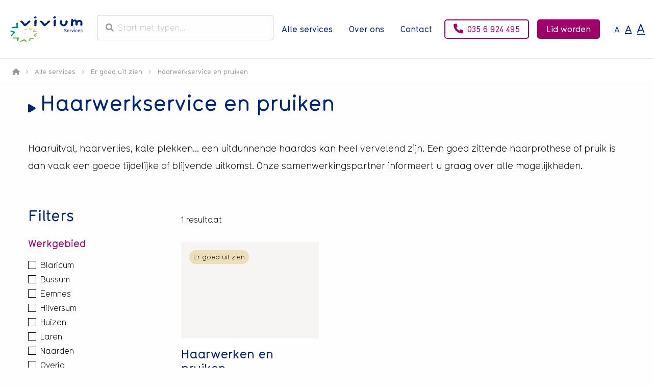

--- FILE ---
content_type: text/html; charset=UTF-8
request_url: https://www.viviumservices.nl/categorie/haarwerkservice-en-pruiken/
body_size: 21731
content:
<!doctype html>
<html class="no-js font-normal" lang="nl-NL" >
	<head><meta charset="UTF-8" /><script>if(navigator.userAgent.match(/MSIE|Internet Explorer/i)||navigator.userAgent.match(/Trident\/7\..*?rv:11/i)){var href=document.location.href;if(!href.match(/[?&]nowprocket/)){if(href.indexOf("?")==-1){if(href.indexOf("#")==-1){document.location.href=href+"?nowprocket=1"}else{document.location.href=href.replace("#","?nowprocket=1#")}}else{if(href.indexOf("#")==-1){document.location.href=href+"&nowprocket=1"}else{document.location.href=href.replace("#","&nowprocket=1#")}}}}</script><script>(()=>{class RocketLazyLoadScripts{constructor(){this.v="2.0.4",this.userEvents=["keydown","keyup","mousedown","mouseup","mousemove","mouseover","mouseout","touchmove","touchstart","touchend","touchcancel","wheel","click","dblclick","input"],this.attributeEvents=["onblur","onclick","oncontextmenu","ondblclick","onfocus","onmousedown","onmouseenter","onmouseleave","onmousemove","onmouseout","onmouseover","onmouseup","onmousewheel","onscroll","onsubmit"]}async t(){this.i(),this.o(),/iP(ad|hone)/.test(navigator.userAgent)&&this.h(),this.u(),this.l(this),this.m(),this.k(this),this.p(this),this._(),await Promise.all([this.R(),this.L()]),this.lastBreath=Date.now(),this.S(this),this.P(),this.D(),this.O(),this.M(),await this.C(this.delayedScripts.normal),await this.C(this.delayedScripts.defer),await this.C(this.delayedScripts.async),await this.T(),await this.F(),await this.j(),await this.A(),window.dispatchEvent(new Event("rocket-allScriptsLoaded")),this.everythingLoaded=!0,this.lastTouchEnd&&await new Promise(t=>setTimeout(t,500-Date.now()+this.lastTouchEnd)),this.I(),this.H(),this.U(),this.W()}i(){this.CSPIssue=sessionStorage.getItem("rocketCSPIssue"),document.addEventListener("securitypolicyviolation",t=>{this.CSPIssue||"script-src-elem"!==t.violatedDirective||"data"!==t.blockedURI||(this.CSPIssue=!0,sessionStorage.setItem("rocketCSPIssue",!0))},{isRocket:!0})}o(){window.addEventListener("pageshow",t=>{this.persisted=t.persisted,this.realWindowLoadedFired=!0},{isRocket:!0}),window.addEventListener("pagehide",()=>{this.onFirstUserAction=null},{isRocket:!0})}h(){let t;function e(e){t=e}window.addEventListener("touchstart",e,{isRocket:!0}),window.addEventListener("touchend",function i(o){o.changedTouches[0]&&t.changedTouches[0]&&Math.abs(o.changedTouches[0].pageX-t.changedTouches[0].pageX)<10&&Math.abs(o.changedTouches[0].pageY-t.changedTouches[0].pageY)<10&&o.timeStamp-t.timeStamp<200&&(window.removeEventListener("touchstart",e,{isRocket:!0}),window.removeEventListener("touchend",i,{isRocket:!0}),"INPUT"===o.target.tagName&&"text"===o.target.type||(o.target.dispatchEvent(new TouchEvent("touchend",{target:o.target,bubbles:!0})),o.target.dispatchEvent(new MouseEvent("mouseover",{target:o.target,bubbles:!0})),o.target.dispatchEvent(new PointerEvent("click",{target:o.target,bubbles:!0,cancelable:!0,detail:1,clientX:o.changedTouches[0].clientX,clientY:o.changedTouches[0].clientY})),event.preventDefault()))},{isRocket:!0})}q(t){this.userActionTriggered||("mousemove"!==t.type||this.firstMousemoveIgnored?"keyup"===t.type||"mouseover"===t.type||"mouseout"===t.type||(this.userActionTriggered=!0,this.onFirstUserAction&&this.onFirstUserAction()):this.firstMousemoveIgnored=!0),"click"===t.type&&t.preventDefault(),t.stopPropagation(),t.stopImmediatePropagation(),"touchstart"===this.lastEvent&&"touchend"===t.type&&(this.lastTouchEnd=Date.now()),"click"===t.type&&(this.lastTouchEnd=0),this.lastEvent=t.type,t.composedPath&&t.composedPath()[0].getRootNode()instanceof ShadowRoot&&(t.rocketTarget=t.composedPath()[0]),this.savedUserEvents.push(t)}u(){this.savedUserEvents=[],this.userEventHandler=this.q.bind(this),this.userEvents.forEach(t=>window.addEventListener(t,this.userEventHandler,{passive:!1,isRocket:!0})),document.addEventListener("visibilitychange",this.userEventHandler,{isRocket:!0})}U(){this.userEvents.forEach(t=>window.removeEventListener(t,this.userEventHandler,{passive:!1,isRocket:!0})),document.removeEventListener("visibilitychange",this.userEventHandler,{isRocket:!0}),this.savedUserEvents.forEach(t=>{(t.rocketTarget||t.target).dispatchEvent(new window[t.constructor.name](t.type,t))})}m(){const t="return false",e=Array.from(this.attributeEvents,t=>"data-rocket-"+t),i="["+this.attributeEvents.join("],[")+"]",o="[data-rocket-"+this.attributeEvents.join("],[data-rocket-")+"]",s=(e,i,o)=>{o&&o!==t&&(e.setAttribute("data-rocket-"+i,o),e["rocket"+i]=new Function("event",o),e.setAttribute(i,t))};new MutationObserver(t=>{for(const n of t)"attributes"===n.type&&(n.attributeName.startsWith("data-rocket-")||this.everythingLoaded?n.attributeName.startsWith("data-rocket-")&&this.everythingLoaded&&this.N(n.target,n.attributeName.substring(12)):s(n.target,n.attributeName,n.target.getAttribute(n.attributeName))),"childList"===n.type&&n.addedNodes.forEach(t=>{if(t.nodeType===Node.ELEMENT_NODE)if(this.everythingLoaded)for(const i of[t,...t.querySelectorAll(o)])for(const t of i.getAttributeNames())e.includes(t)&&this.N(i,t.substring(12));else for(const e of[t,...t.querySelectorAll(i)])for(const t of e.getAttributeNames())this.attributeEvents.includes(t)&&s(e,t,e.getAttribute(t))})}).observe(document,{subtree:!0,childList:!0,attributeFilter:[...this.attributeEvents,...e]})}I(){this.attributeEvents.forEach(t=>{document.querySelectorAll("[data-rocket-"+t+"]").forEach(e=>{this.N(e,t)})})}N(t,e){const i=t.getAttribute("data-rocket-"+e);i&&(t.setAttribute(e,i),t.removeAttribute("data-rocket-"+e))}k(t){Object.defineProperty(HTMLElement.prototype,"onclick",{get(){return this.rocketonclick||null},set(e){this.rocketonclick=e,this.setAttribute(t.everythingLoaded?"onclick":"data-rocket-onclick","this.rocketonclick(event)")}})}S(t){function e(e,i){let o=e[i];e[i]=null,Object.defineProperty(e,i,{get:()=>o,set(s){t.everythingLoaded?o=s:e["rocket"+i]=o=s}})}e(document,"onreadystatechange"),e(window,"onload"),e(window,"onpageshow");try{Object.defineProperty(document,"readyState",{get:()=>t.rocketReadyState,set(e){t.rocketReadyState=e},configurable:!0}),document.readyState="loading"}catch(t){console.log("WPRocket DJE readyState conflict, bypassing")}}l(t){this.originalAddEventListener=EventTarget.prototype.addEventListener,this.originalRemoveEventListener=EventTarget.prototype.removeEventListener,this.savedEventListeners=[],EventTarget.prototype.addEventListener=function(e,i,o){o&&o.isRocket||!t.B(e,this)&&!t.userEvents.includes(e)||t.B(e,this)&&!t.userActionTriggered||e.startsWith("rocket-")||t.everythingLoaded?t.originalAddEventListener.call(this,e,i,o):(t.savedEventListeners.push({target:this,remove:!1,type:e,func:i,options:o}),"mouseenter"!==e&&"mouseleave"!==e||t.originalAddEventListener.call(this,e,t.savedUserEvents.push,o))},EventTarget.prototype.removeEventListener=function(e,i,o){o&&o.isRocket||!t.B(e,this)&&!t.userEvents.includes(e)||t.B(e,this)&&!t.userActionTriggered||e.startsWith("rocket-")||t.everythingLoaded?t.originalRemoveEventListener.call(this,e,i,o):t.savedEventListeners.push({target:this,remove:!0,type:e,func:i,options:o})}}J(t,e){this.savedEventListeners=this.savedEventListeners.filter(i=>{let o=i.type,s=i.target||window;return e!==o||t!==s||(this.B(o,s)&&(i.type="rocket-"+o),this.$(i),!1)})}H(){EventTarget.prototype.addEventListener=this.originalAddEventListener,EventTarget.prototype.removeEventListener=this.originalRemoveEventListener,this.savedEventListeners.forEach(t=>this.$(t))}$(t){t.remove?this.originalRemoveEventListener.call(t.target,t.type,t.func,t.options):this.originalAddEventListener.call(t.target,t.type,t.func,t.options)}p(t){let e;function i(e){return t.everythingLoaded?e:e.split(" ").map(t=>"load"===t||t.startsWith("load.")?"rocket-jquery-load":t).join(" ")}function o(o){function s(e){const s=o.fn[e];o.fn[e]=o.fn.init.prototype[e]=function(){return this[0]===window&&t.userActionTriggered&&("string"==typeof arguments[0]||arguments[0]instanceof String?arguments[0]=i(arguments[0]):"object"==typeof arguments[0]&&Object.keys(arguments[0]).forEach(t=>{const e=arguments[0][t];delete arguments[0][t],arguments[0][i(t)]=e})),s.apply(this,arguments),this}}if(o&&o.fn&&!t.allJQueries.includes(o)){const e={DOMContentLoaded:[],"rocket-DOMContentLoaded":[]};for(const t in e)document.addEventListener(t,()=>{e[t].forEach(t=>t())},{isRocket:!0});o.fn.ready=o.fn.init.prototype.ready=function(i){function s(){parseInt(o.fn.jquery)>2?setTimeout(()=>i.bind(document)(o)):i.bind(document)(o)}return"function"==typeof i&&(t.realDomReadyFired?!t.userActionTriggered||t.fauxDomReadyFired?s():e["rocket-DOMContentLoaded"].push(s):e.DOMContentLoaded.push(s)),o([])},s("on"),s("one"),s("off"),t.allJQueries.push(o)}e=o}t.allJQueries=[],o(window.jQuery),Object.defineProperty(window,"jQuery",{get:()=>e,set(t){o(t)}})}P(){const t=new Map;document.write=document.writeln=function(e){const i=document.currentScript,o=document.createRange(),s=i.parentElement;let n=t.get(i);void 0===n&&(n=i.nextSibling,t.set(i,n));const c=document.createDocumentFragment();o.setStart(c,0),c.appendChild(o.createContextualFragment(e)),s.insertBefore(c,n)}}async R(){return new Promise(t=>{this.userActionTriggered?t():this.onFirstUserAction=t})}async L(){return new Promise(t=>{document.addEventListener("DOMContentLoaded",()=>{this.realDomReadyFired=!0,t()},{isRocket:!0})})}async j(){return this.realWindowLoadedFired?Promise.resolve():new Promise(t=>{window.addEventListener("load",t,{isRocket:!0})})}M(){this.pendingScripts=[];this.scriptsMutationObserver=new MutationObserver(t=>{for(const e of t)e.addedNodes.forEach(t=>{"SCRIPT"!==t.tagName||t.noModule||t.isWPRocket||this.pendingScripts.push({script:t,promise:new Promise(e=>{const i=()=>{const i=this.pendingScripts.findIndex(e=>e.script===t);i>=0&&this.pendingScripts.splice(i,1),e()};t.addEventListener("load",i,{isRocket:!0}),t.addEventListener("error",i,{isRocket:!0}),setTimeout(i,1e3)})})})}),this.scriptsMutationObserver.observe(document,{childList:!0,subtree:!0})}async F(){await this.X(),this.pendingScripts.length?(await this.pendingScripts[0].promise,await this.F()):this.scriptsMutationObserver.disconnect()}D(){this.delayedScripts={normal:[],async:[],defer:[]},document.querySelectorAll("script[type$=rocketlazyloadscript]").forEach(t=>{t.hasAttribute("data-rocket-src")?t.hasAttribute("async")&&!1!==t.async?this.delayedScripts.async.push(t):t.hasAttribute("defer")&&!1!==t.defer||"module"===t.getAttribute("data-rocket-type")?this.delayedScripts.defer.push(t):this.delayedScripts.normal.push(t):this.delayedScripts.normal.push(t)})}async _(){await this.L();let t=[];document.querySelectorAll("script[type$=rocketlazyloadscript][data-rocket-src]").forEach(e=>{let i=e.getAttribute("data-rocket-src");if(i&&!i.startsWith("data:")){i.startsWith("//")&&(i=location.protocol+i);try{const o=new URL(i).origin;o!==location.origin&&t.push({src:o,crossOrigin:e.crossOrigin||"module"===e.getAttribute("data-rocket-type")})}catch(t){}}}),t=[...new Map(t.map(t=>[JSON.stringify(t),t])).values()],this.Y(t,"preconnect")}async G(t){if(await this.K(),!0!==t.noModule||!("noModule"in HTMLScriptElement.prototype))return new Promise(e=>{let i;function o(){(i||t).setAttribute("data-rocket-status","executed"),e()}try{if(navigator.userAgent.includes("Firefox/")||""===navigator.vendor||this.CSPIssue)i=document.createElement("script"),[...t.attributes].forEach(t=>{let e=t.nodeName;"type"!==e&&("data-rocket-type"===e&&(e="type"),"data-rocket-src"===e&&(e="src"),i.setAttribute(e,t.nodeValue))}),t.text&&(i.text=t.text),t.nonce&&(i.nonce=t.nonce),i.hasAttribute("src")?(i.addEventListener("load",o,{isRocket:!0}),i.addEventListener("error",()=>{i.setAttribute("data-rocket-status","failed-network"),e()},{isRocket:!0}),setTimeout(()=>{i.isConnected||e()},1)):(i.text=t.text,o()),i.isWPRocket=!0,t.parentNode.replaceChild(i,t);else{const i=t.getAttribute("data-rocket-type"),s=t.getAttribute("data-rocket-src");i?(t.type=i,t.removeAttribute("data-rocket-type")):t.removeAttribute("type"),t.addEventListener("load",o,{isRocket:!0}),t.addEventListener("error",i=>{this.CSPIssue&&i.target.src.startsWith("data:")?(console.log("WPRocket: CSP fallback activated"),t.removeAttribute("src"),this.G(t).then(e)):(t.setAttribute("data-rocket-status","failed-network"),e())},{isRocket:!0}),s?(t.fetchPriority="high",t.removeAttribute("data-rocket-src"),t.src=s):t.src="data:text/javascript;base64,"+window.btoa(unescape(encodeURIComponent(t.text)))}}catch(i){t.setAttribute("data-rocket-status","failed-transform"),e()}});t.setAttribute("data-rocket-status","skipped")}async C(t){const e=t.shift();return e?(e.isConnected&&await this.G(e),this.C(t)):Promise.resolve()}O(){this.Y([...this.delayedScripts.normal,...this.delayedScripts.defer,...this.delayedScripts.async],"preload")}Y(t,e){this.trash=this.trash||[];let i=!0;var o=document.createDocumentFragment();t.forEach(t=>{const s=t.getAttribute&&t.getAttribute("data-rocket-src")||t.src;if(s&&!s.startsWith("data:")){const n=document.createElement("link");n.href=s,n.rel=e,"preconnect"!==e&&(n.as="script",n.fetchPriority=i?"high":"low"),t.getAttribute&&"module"===t.getAttribute("data-rocket-type")&&(n.crossOrigin=!0),t.crossOrigin&&(n.crossOrigin=t.crossOrigin),t.integrity&&(n.integrity=t.integrity),t.nonce&&(n.nonce=t.nonce),o.appendChild(n),this.trash.push(n),i=!1}}),document.head.appendChild(o)}W(){this.trash.forEach(t=>t.remove())}async T(){try{document.readyState="interactive"}catch(t){}this.fauxDomReadyFired=!0;try{await this.K(),this.J(document,"readystatechange"),document.dispatchEvent(new Event("rocket-readystatechange")),await this.K(),document.rocketonreadystatechange&&document.rocketonreadystatechange(),await this.K(),this.J(document,"DOMContentLoaded"),document.dispatchEvent(new Event("rocket-DOMContentLoaded")),await this.K(),this.J(window,"DOMContentLoaded"),window.dispatchEvent(new Event("rocket-DOMContentLoaded"))}catch(t){console.error(t)}}async A(){try{document.readyState="complete"}catch(t){}try{await this.K(),this.J(document,"readystatechange"),document.dispatchEvent(new Event("rocket-readystatechange")),await this.K(),document.rocketonreadystatechange&&document.rocketonreadystatechange(),await this.K(),this.J(window,"load"),window.dispatchEvent(new Event("rocket-load")),await this.K(),window.rocketonload&&window.rocketonload(),await this.K(),this.allJQueries.forEach(t=>t(window).trigger("rocket-jquery-load")),await this.K(),this.J(window,"pageshow");const t=new Event("rocket-pageshow");t.persisted=this.persisted,window.dispatchEvent(t),await this.K(),window.rocketonpageshow&&window.rocketonpageshow({persisted:this.persisted})}catch(t){console.error(t)}}async K(){Date.now()-this.lastBreath>45&&(await this.X(),this.lastBreath=Date.now())}async X(){return document.hidden?new Promise(t=>setTimeout(t)):new Promise(t=>requestAnimationFrame(t))}B(t,e){return e===document&&"readystatechange"===t||(e===document&&"DOMContentLoaded"===t||(e===window&&"DOMContentLoaded"===t||(e===window&&"load"===t||e===window&&"pageshow"===t)))}static run(){(new RocketLazyLoadScripts).t()}}RocketLazyLoadScripts.run()})();</script>
		
		<meta name="viewport" content="width=device-width, initial-scale=1.0" />
		<link rel="shortcut icon" type="image/png" href="https://www.viviumservices.nl/wp-content/themes/stuurlui/assets/img/favicon.ico" /><link rel="apple-touch-icon" sizes="180x180" href="https://www.viviumservices.nl/wp-content/themes/stuurlui/assets/img/apple-touch-icon.png" /><link rel="icon" type="image/png" sizes="32x32" href="https://www.viviumservices.nl/wp-content/themes/stuurlui/assets/img/favicon-32x32.png" /><link rel="icon" type="image/png" sizes="16x16" href="https://www.viviumservices.nl/wp-content/themes/stuurlui/assets/img/favicon-16x16.png" /><link rel="manifest" href="https://www.viviumservices.nl/wp-content/themes/stuurlui/assets/img/site.webmanifest" crossorigin="use-credentials" /><meta name='robots' content='index, follow, max-image-preview:large, max-snippet:-1, max-video-preview:-1' />

<!-- Google Tag Manager for WordPress by gtm4wp.com -->
<script data-cfasync="false" data-pagespeed-no-defer>
	var gtm4wp_datalayer_name = "dataLayer";
	var dataLayer = dataLayer || [];
</script>
<!-- End Google Tag Manager for WordPress by gtm4wp.com -->
	<!-- This site is optimized with the Yoast SEO plugin v26.8 - https://yoast.com/product/yoast-seo-wordpress/ -->
	<title>Haarwerkservice en pruiken Archieven - Vivium Services</title>
<link data-rocket-prefetch href="https://www.gstatic.com" rel="dns-prefetch">
<link data-rocket-prefetch href="https://www.google.com" rel="dns-prefetch"><link rel="preload" data-rocket-preload as="image" href="https://www.viviumservices.nl/wp-content/uploads/2022/08/Pg-22-Donatie-Vivium-1-600x600.jpg" fetchpriority="high">
	<link rel="canonical" href="https://www.viviumservices.nl/categorie/haarwerkservice-en-pruiken/" />
	<meta property="og:locale" content="nl_NL" />
	<meta property="og:type" content="article" />
	<meta property="og:title" content="Haarwerkservice en pruiken Archieven - Vivium Services" />
	<meta property="og:description" content="Haaruitval, haarverlies, kale plekken&#8230; een uitdunnende haardos kan heel vervelend zijn. Een goed zittende haarprothese of pruik is dan vaak een goede tijdelijke of blijvende uitkomst. Onze samenwerkingspartner informeert u graag over alle mogelijkheden." />
	<meta property="og:url" content="https://www.viviumservices.nl/categorie/haarwerkservice-en-pruiken/" />
	<meta property="og:site_name" content="Vivium Services" />
	<meta name="twitter:card" content="summary_large_image" />
	<script type="application/ld+json" class="yoast-schema-graph">{"@context":"https://schema.org","@graph":[{"@type":"CollectionPage","@id":"https://www.viviumservices.nl/categorie/haarwerkservice-en-pruiken/","url":"https://www.viviumservices.nl/categorie/haarwerkservice-en-pruiken/","name":"Haarwerkservice en pruiken Archieven - Vivium Services","isPartOf":{"@id":"https://www.viviumservices.nl/#website"},"breadcrumb":{"@id":"https://www.viviumservices.nl/categorie/haarwerkservice-en-pruiken/#breadcrumb"},"inLanguage":"nl-NL"},{"@type":"BreadcrumbList","@id":"https://www.viviumservices.nl/categorie/haarwerkservice-en-pruiken/#breadcrumb","itemListElement":[{"@type":"ListItem","position":1,"name":"Home","item":"https://www.viviumservices.nl/"},{"@type":"ListItem","position":2,"name":"Er goed uit zien","item":"https://www.viviumservices.nl/categorie/er-goed-uit-zien/"},{"@type":"ListItem","position":3,"name":"Haarwerkservice en pruiken"}]},{"@type":"WebSite","@id":"https://www.viviumservices.nl/#website","url":"https://www.viviumservices.nl/","name":"Vivium Services","description":"","potentialAction":[{"@type":"SearchAction","target":{"@type":"EntryPoint","urlTemplate":"https://www.viviumservices.nl/?s={search_term_string}"},"query-input":{"@type":"PropertyValueSpecification","valueRequired":true,"valueName":"search_term_string"}}],"inLanguage":"nl-NL"}]}</script>
	<!-- / Yoast SEO plugin. -->


<link rel='dns-prefetch' href='//www.viviumservices.nl' />
<link rel='dns-prefetch' href='//cdnjs.cloudflare.com' />
<link rel='dns-prefetch' href='//www.google.com' />
<link rel="alternate" type="application/rss+xml" title="Vivium Services &raquo; feed" href="https://www.viviumservices.nl/feed/" />
<link rel="alternate" type="application/rss+xml" title="Vivium Services &raquo; reacties feed" href="https://www.viviumservices.nl/comments/feed/" />
<link rel="alternate" type="application/rss+xml" title="Vivium Services &raquo; Haarwerkservice en pruiken Categorie feed" href="https://www.viviumservices.nl/categorie/haarwerkservice-en-pruiken/feed/" />
<style id='wp-img-auto-sizes-contain-inline-css'>
img:is([sizes=auto i],[sizes^="auto," i]){contain-intrinsic-size:3000px 1500px}
/*# sourceURL=wp-img-auto-sizes-contain-inline-css */
</style>
<style id='classic-theme-styles-inline-css'>
/*! This file is auto-generated */
.wp-block-button__link{color:#fff;background-color:#32373c;border-radius:9999px;box-shadow:none;text-decoration:none;padding:calc(.667em + 2px) calc(1.333em + 2px);font-size:1.125em}.wp-block-file__button{background:#32373c;color:#fff;text-decoration:none}
/*# sourceURL=/wp-includes/css/classic-themes.min.css */
</style>
<link data-minify="1" rel='stylesheet' id='dflip-style-css' href='https://www.viviumservices.nl/wp-content/cache/min/1/wp-content/plugins/3d-flipbook-dflip-lite/assets/css/dflip.min.css?ver=1770084294' media='all' />
<link rel='stylesheet' id='searchwp-live-search-css' href='https://www.viviumservices.nl/wp-content/plugins/searchwp-live-ajax-search/assets/styles/style.min.css' media='all' />
<style id='searchwp-live-search-inline-css'>
.searchwp-live-search-result .searchwp-live-search-result--title a {
  font-size: 16px;
}
.searchwp-live-search-result .searchwp-live-search-result--price {
  font-size: 14px;
}
.searchwp-live-search-result .searchwp-live-search-result--add-to-cart .button {
  font-size: 14px;
}

/*# sourceURL=searchwp-live-search-inline-css */
</style>
<link data-minify="1" rel='stylesheet' id='child-theme-css' href='https://www.viviumservices.nl/wp-content/cache/min/1/wp-content/themes/stuurlui/assets/css/style-1737376795752.css?ver=1770084294' media='all' />
<style id='rocket-lazyload-inline-css'>
.rll-youtube-player{position:relative;padding-bottom:56.23%;height:0;overflow:hidden;max-width:100%;}.rll-youtube-player:focus-within{outline: 2px solid currentColor;outline-offset: 5px;}.rll-youtube-player iframe{position:absolute;top:0;left:0;width:100%;height:100%;z-index:100;background:0 0}.rll-youtube-player img{bottom:0;display:block;left:0;margin:auto;max-width:100%;width:100%;position:absolute;right:0;top:0;border:none;height:auto;-webkit-transition:.4s all;-moz-transition:.4s all;transition:.4s all}.rll-youtube-player img:hover{-webkit-filter:brightness(75%)}.rll-youtube-player .play{height:100%;width:100%;left:0;top:0;position:absolute;background:url(https://www.viviumservices.nl/wp-content/plugins/wp-rocket/assets/img/youtube.png) no-repeat center;background-color: transparent !important;cursor:pointer;border:none;}
/*# sourceURL=rocket-lazyload-inline-css */
</style>
<script data-minify="1" defer data-cookieconsent="ignore" src="https://www.viviumservices.nl/wp-content/cache/min/1/ajax/libs/jquery/3.6.0/jquery.min.js?ver=1770084294" id="jquery-js"></script>
<link rel="https://api.w.org/" href="https://www.viviumservices.nl/wp-json/" /><link rel="alternate" title="JSON" type="application/json" href="https://www.viviumservices.nl/wp-json/wp/v2/services_categories/57" /><link rel="EditURI" type="application/rsd+xml" title="RSD" href="https://www.viviumservices.nl/xmlrpc.php?rsd" />
<meta name="generator" content="WordPress 6.9" />

<!-- Google Tag Manager for WordPress by gtm4wp.com -->
<!-- GTM Container placement set to automatic -->
<script data-cfasync="false" data-pagespeed-no-defer>
	var dataLayer_content = {"pagePostType":"services","pagePostType2":"tax-services","pageCategory":[]};
	dataLayer.push( dataLayer_content );
</script>
<script type="rocketlazyloadscript" data-cfasync="false" data-pagespeed-no-defer>
(function(w,d,s,l,i){w[l]=w[l]||[];w[l].push({'gtm.start':
new Date().getTime(),event:'gtm.js'});var f=d.getElementsByTagName(s)[0],
j=d.createElement(s),dl=l!='dataLayer'?'&l='+l:'';j.async=true;j.src=
'//www.googletagmanager.com/gtm.js?id='+i+dl;f.parentNode.insertBefore(j,f);
})(window,document,'script','dataLayer','GTM-PJGGTDS');
</script>
<!-- End Google Tag Manager for WordPress by gtm4wp.com --><noscript><style id="rocket-lazyload-nojs-css">.rll-youtube-player, [data-lazy-src]{display:none !important;}</style></noscript>		<link rel="preconnect" href="https://fonts.gstatic.com" />

		<svg style="position:absolute;height:0;width:0;" aria-hidden="true" aria-focusable="false">
		<defs>
				<symbol id="arrow" width="100%" height="100%" viewBox="0 0 16 16" xmlns="http://www.w3.org/2000/svg">
					<path d="M0.9,16.3C0.3,16,0,15.3,0,14.7l0,0V1.8c0-0.7,0.3-1.3,0.9-1.6l0,0c0.6-0.3,1.3-0.3,1.8,0l0,0
					l11.1,6.4c0.6,0.3,0.9,0.9,0.9,1.6l0,0c0,0.7-0.3,1.3-0.9,1.6l0,0L2.7,16.3c-0.3,0.2-0.6,0.2-0.9,0.2l0,0
					C1.5,16.5,1.2,16.4,0.9,16.3L0.9,16.3z" />
				</symbol>
				<symbol id="star" width="100%" height="100%" viewBox="0 0 30 30" xmlns="http://www.w3.org/2000/svg">
					<path d="M30.8,11.2L20.2,9.7L15.4,0l-4.8,9.7L0,11.2l7.7,7.5L5.9,29.3l9.5-5l9.5,5l-1.8-10.6
						L30.8,11.2L30.8,11.2z"/>
				</symbol>
		</defs>
</svg>
	<style id='global-styles-inline-css'>
:root{--wp--preset--aspect-ratio--square: 1;--wp--preset--aspect-ratio--4-3: 4/3;--wp--preset--aspect-ratio--3-4: 3/4;--wp--preset--aspect-ratio--3-2: 3/2;--wp--preset--aspect-ratio--2-3: 2/3;--wp--preset--aspect-ratio--16-9: 16/9;--wp--preset--aspect-ratio--9-16: 9/16;--wp--preset--color--black: #000000;--wp--preset--color--cyan-bluish-gray: #abb8c3;--wp--preset--color--white: #ffffff;--wp--preset--color--pale-pink: #f78da7;--wp--preset--color--vivid-red: #cf2e2e;--wp--preset--color--luminous-vivid-orange: #ff6900;--wp--preset--color--luminous-vivid-amber: #fcb900;--wp--preset--color--light-green-cyan: #7bdcb5;--wp--preset--color--vivid-green-cyan: #00d084;--wp--preset--color--pale-cyan-blue: #8ed1fc;--wp--preset--color--vivid-cyan-blue: #0693e3;--wp--preset--color--vivid-purple: #9b51e0;--wp--preset--gradient--vivid-cyan-blue-to-vivid-purple: linear-gradient(135deg,rgb(6,147,227) 0%,rgb(155,81,224) 100%);--wp--preset--gradient--light-green-cyan-to-vivid-green-cyan: linear-gradient(135deg,rgb(122,220,180) 0%,rgb(0,208,130) 100%);--wp--preset--gradient--luminous-vivid-amber-to-luminous-vivid-orange: linear-gradient(135deg,rgb(252,185,0) 0%,rgb(255,105,0) 100%);--wp--preset--gradient--luminous-vivid-orange-to-vivid-red: linear-gradient(135deg,rgb(255,105,0) 0%,rgb(207,46,46) 100%);--wp--preset--gradient--very-light-gray-to-cyan-bluish-gray: linear-gradient(135deg,rgb(238,238,238) 0%,rgb(169,184,195) 100%);--wp--preset--gradient--cool-to-warm-spectrum: linear-gradient(135deg,rgb(74,234,220) 0%,rgb(151,120,209) 20%,rgb(207,42,186) 40%,rgb(238,44,130) 60%,rgb(251,105,98) 80%,rgb(254,248,76) 100%);--wp--preset--gradient--blush-light-purple: linear-gradient(135deg,rgb(255,206,236) 0%,rgb(152,150,240) 100%);--wp--preset--gradient--blush-bordeaux: linear-gradient(135deg,rgb(254,205,165) 0%,rgb(254,45,45) 50%,rgb(107,0,62) 100%);--wp--preset--gradient--luminous-dusk: linear-gradient(135deg,rgb(255,203,112) 0%,rgb(199,81,192) 50%,rgb(65,88,208) 100%);--wp--preset--gradient--pale-ocean: linear-gradient(135deg,rgb(255,245,203) 0%,rgb(182,227,212) 50%,rgb(51,167,181) 100%);--wp--preset--gradient--electric-grass: linear-gradient(135deg,rgb(202,248,128) 0%,rgb(113,206,126) 100%);--wp--preset--gradient--midnight: linear-gradient(135deg,rgb(2,3,129) 0%,rgb(40,116,252) 100%);--wp--preset--font-size--small: 13px;--wp--preset--font-size--medium: 20px;--wp--preset--font-size--large: 36px;--wp--preset--font-size--x-large: 42px;--wp--preset--spacing--20: 0.44rem;--wp--preset--spacing--30: 0.67rem;--wp--preset--spacing--40: 1rem;--wp--preset--spacing--50: 1.5rem;--wp--preset--spacing--60: 2.25rem;--wp--preset--spacing--70: 3.38rem;--wp--preset--spacing--80: 5.06rem;--wp--preset--shadow--natural: 6px 6px 9px rgba(0, 0, 0, 0.2);--wp--preset--shadow--deep: 12px 12px 50px rgba(0, 0, 0, 0.4);--wp--preset--shadow--sharp: 6px 6px 0px rgba(0, 0, 0, 0.2);--wp--preset--shadow--outlined: 6px 6px 0px -3px rgb(255, 255, 255), 6px 6px rgb(0, 0, 0);--wp--preset--shadow--crisp: 6px 6px 0px rgb(0, 0, 0);}:where(.is-layout-flex){gap: 0.5em;}:where(.is-layout-grid){gap: 0.5em;}body .is-layout-flex{display: flex;}.is-layout-flex{flex-wrap: wrap;align-items: center;}.is-layout-flex > :is(*, div){margin: 0;}body .is-layout-grid{display: grid;}.is-layout-grid > :is(*, div){margin: 0;}:where(.wp-block-columns.is-layout-flex){gap: 2em;}:where(.wp-block-columns.is-layout-grid){gap: 2em;}:where(.wp-block-post-template.is-layout-flex){gap: 1.25em;}:where(.wp-block-post-template.is-layout-grid){gap: 1.25em;}.has-black-color{color: var(--wp--preset--color--black) !important;}.has-cyan-bluish-gray-color{color: var(--wp--preset--color--cyan-bluish-gray) !important;}.has-white-color{color: var(--wp--preset--color--white) !important;}.has-pale-pink-color{color: var(--wp--preset--color--pale-pink) !important;}.has-vivid-red-color{color: var(--wp--preset--color--vivid-red) !important;}.has-luminous-vivid-orange-color{color: var(--wp--preset--color--luminous-vivid-orange) !important;}.has-luminous-vivid-amber-color{color: var(--wp--preset--color--luminous-vivid-amber) !important;}.has-light-green-cyan-color{color: var(--wp--preset--color--light-green-cyan) !important;}.has-vivid-green-cyan-color{color: var(--wp--preset--color--vivid-green-cyan) !important;}.has-pale-cyan-blue-color{color: var(--wp--preset--color--pale-cyan-blue) !important;}.has-vivid-cyan-blue-color{color: var(--wp--preset--color--vivid-cyan-blue) !important;}.has-vivid-purple-color{color: var(--wp--preset--color--vivid-purple) !important;}.has-black-background-color{background-color: var(--wp--preset--color--black) !important;}.has-cyan-bluish-gray-background-color{background-color: var(--wp--preset--color--cyan-bluish-gray) !important;}.has-white-background-color{background-color: var(--wp--preset--color--white) !important;}.has-pale-pink-background-color{background-color: var(--wp--preset--color--pale-pink) !important;}.has-vivid-red-background-color{background-color: var(--wp--preset--color--vivid-red) !important;}.has-luminous-vivid-orange-background-color{background-color: var(--wp--preset--color--luminous-vivid-orange) !important;}.has-luminous-vivid-amber-background-color{background-color: var(--wp--preset--color--luminous-vivid-amber) !important;}.has-light-green-cyan-background-color{background-color: var(--wp--preset--color--light-green-cyan) !important;}.has-vivid-green-cyan-background-color{background-color: var(--wp--preset--color--vivid-green-cyan) !important;}.has-pale-cyan-blue-background-color{background-color: var(--wp--preset--color--pale-cyan-blue) !important;}.has-vivid-cyan-blue-background-color{background-color: var(--wp--preset--color--vivid-cyan-blue) !important;}.has-vivid-purple-background-color{background-color: var(--wp--preset--color--vivid-purple) !important;}.has-black-border-color{border-color: var(--wp--preset--color--black) !important;}.has-cyan-bluish-gray-border-color{border-color: var(--wp--preset--color--cyan-bluish-gray) !important;}.has-white-border-color{border-color: var(--wp--preset--color--white) !important;}.has-pale-pink-border-color{border-color: var(--wp--preset--color--pale-pink) !important;}.has-vivid-red-border-color{border-color: var(--wp--preset--color--vivid-red) !important;}.has-luminous-vivid-orange-border-color{border-color: var(--wp--preset--color--luminous-vivid-orange) !important;}.has-luminous-vivid-amber-border-color{border-color: var(--wp--preset--color--luminous-vivid-amber) !important;}.has-light-green-cyan-border-color{border-color: var(--wp--preset--color--light-green-cyan) !important;}.has-vivid-green-cyan-border-color{border-color: var(--wp--preset--color--vivid-green-cyan) !important;}.has-pale-cyan-blue-border-color{border-color: var(--wp--preset--color--pale-cyan-blue) !important;}.has-vivid-cyan-blue-border-color{border-color: var(--wp--preset--color--vivid-cyan-blue) !important;}.has-vivid-purple-border-color{border-color: var(--wp--preset--color--vivid-purple) !important;}.has-vivid-cyan-blue-to-vivid-purple-gradient-background{background: var(--wp--preset--gradient--vivid-cyan-blue-to-vivid-purple) !important;}.has-light-green-cyan-to-vivid-green-cyan-gradient-background{background: var(--wp--preset--gradient--light-green-cyan-to-vivid-green-cyan) !important;}.has-luminous-vivid-amber-to-luminous-vivid-orange-gradient-background{background: var(--wp--preset--gradient--luminous-vivid-amber-to-luminous-vivid-orange) !important;}.has-luminous-vivid-orange-to-vivid-red-gradient-background{background: var(--wp--preset--gradient--luminous-vivid-orange-to-vivid-red) !important;}.has-very-light-gray-to-cyan-bluish-gray-gradient-background{background: var(--wp--preset--gradient--very-light-gray-to-cyan-bluish-gray) !important;}.has-cool-to-warm-spectrum-gradient-background{background: var(--wp--preset--gradient--cool-to-warm-spectrum) !important;}.has-blush-light-purple-gradient-background{background: var(--wp--preset--gradient--blush-light-purple) !important;}.has-blush-bordeaux-gradient-background{background: var(--wp--preset--gradient--blush-bordeaux) !important;}.has-luminous-dusk-gradient-background{background: var(--wp--preset--gradient--luminous-dusk) !important;}.has-pale-ocean-gradient-background{background: var(--wp--preset--gradient--pale-ocean) !important;}.has-electric-grass-gradient-background{background: var(--wp--preset--gradient--electric-grass) !important;}.has-midnight-gradient-background{background: var(--wp--preset--gradient--midnight) !important;}.has-small-font-size{font-size: var(--wp--preset--font-size--small) !important;}.has-medium-font-size{font-size: var(--wp--preset--font-size--medium) !important;}.has-large-font-size{font-size: var(--wp--preset--font-size--large) !important;}.has-x-large-font-size{font-size: var(--wp--preset--font-size--x-large) !important;}
/*# sourceURL=global-styles-inline-css */
</style>
<meta name="generator" content="WP Rocket 3.20.3" data-wpr-features="wpr_delay_js wpr_defer_js wpr_minify_js wpr_lazyload_images wpr_lazyload_iframes wpr_preconnect_external_domains wpr_oci wpr_minify_css wpr_preload_links wpr_desktop" /></head>
	<body class="archive tax-services_categories term-haarwerkservice-en-pruiken term-57 wp-theme-stuurlui site-1">
		
<!-- GTM Container placement set to automatic -->
<!-- Google Tag Manager (noscript) -->
				<noscript><iframe src="https://www.googletagmanager.com/ns.html?id=GTM-PJGGTDS" height="0" width="0" style="display:none;visibility:hidden" aria-hidden="true"></iframe></noscript>
<!-- End Google Tag Manager (noscript) -->		<a href="#content-start" class="skiplink">Naar de hoofd content</a>
		<a href="#menus" class="skiplink">Naar navigatie</a>

		<!-- header -->
		<header >
			<div  class="header-wrapper">
				<div  class="site-branding">
					<a id="logo" href="https://www.viviumservices.nl">Vivium Services</a>
				</div>
				<div  id="menus">
					<form action="https://www.viviumservices.nl/zoeken/" method="get" id="header-search" class="show-for-medium">
						<div class="fieldwrap facetwp-facet facetwp-facet-search facetwp-type-search">
							<span class="facetwp-input-wrap">
								<input class="facetwp-search" name="_search_search" id="_general_search" tabindex="0" placeholder="Start met typen…" type="text" value="" data-swplive="true" data-swpengine="default" /> <!-- data-swplive="true" enables SearchWP Live Search -->
								<button type="submit" class="facetwp-search-submit livesearch-submit" tabindex="0">
									<i class="fa-solid fa-search"></i>
									<span class="screen-reader-text">
									Zoeken									</span>
								</button>
							</span>
						</div>
					</form>

					<nav id="main-navigation" aria-label="Main navigation">
						<ul id="menu-main" class="vertical medium-horizontal menu" data-responsive-menu="accordion large-dropdown" data-parent-link="true" data-submenu-toggle="true" data-back-button='<li class="js-drilldown-back"><a href="javascript:void(0);">Terug</a></li>'><li class="menu-item menu-item-type-post_type menu-item-object-page menu-item-1000"><a href="https://www.viviumservices.nl/alle-services/">Alle services</a></li>
<li class="menu-item menu-item-type-post_type menu-item-object-page menu-item-11904"><a href="https://www.viviumservices.nl/contact-vivium-services/">Over ons</a></li>
<li class="menu-item menu-item-type-post_type menu-item-object-page menu-item-12147"><a href="https://www.viviumservices.nl/contact/">Contact</a></li>
<li class="menu-item menu-item-type-custom menu-item-object-custom is-button color-outline menu-item-913"><a href="tel:+31356924495"><i class="fa-solid fa-phone"></i>035 6 924 495</a></li>
<li class="menu-item menu-item-type-post_type menu-item-object-page is-button color-primary menu-item-1157"><a href="https://www.viviumservices.nl/lid-worden/">Lid worden</a></li>
</ul>						<div class="font-enlarge">
							<button data-size="font-normal">A</button>
							<button data-size="font-big">A</button>
							<button data-size="font-bigger">A</button>
						</div>
					</nav>
				</div><!-- .menus -->
				<div  class="mobile-nav">
					<a href="https://www.viviumservices.nl/zoeken/" class="mobile-nav-button search-button show-for-small-only" type="button" tabindex="0">
						<i class="fa-solid fa-search"></i>
						<span class="screen-reader-text">Ga naar zoek pagina</span>
					</a>
					<div class="menutoggle">
						<button class="menu-icon mobile-nav-button" aria-label="Menu openen" type="button" data-toggle="offCanvas" tabindex="0">
							<svg width="100" height="100" viewBox="0 0 100 100">
								<path class="line line1" d="M 20,29.000046 H 80.000231 C 80.000231,29.000046 94.498839,28.817352 94.532987,66.711331 94.543142,77.980673 90.966081,81.670246 85.259173,81.668997 79.552261,81.667751 75.000211,74.999942 75.000211,74.999942 L 25.000021,25.000058" />
								<path class="line line2" d="M 20,50 H 80" />
								<path class="line line3" d="M 20,70.999954 H 80.000231 C 80.000231,70.999954 94.498839,71.182648 94.532987,33.288669 94.543142,22.019327 90.966081,18.329754 85.259173,18.331003 79.552261,18.332249 75.000211,25.000058 75.000211,25.000058 L 25.000021,74.999942" />
							</svg>
							<span class="screen-reader-text">Menu</span>
						</button>
					</div><!-- .menutoggle -->
				</div>
			</div>

							<div  class="row expanded breadcrumbs-container">
					<div  class="breadcrumbs" typeof="BreadcrumbList" vocab="https://schema.org/">
						<span property="itemListElement" typeof="ListItem"><a property="item" typeof="WebPage" title="Ga naar Vivium Services." href="https://www.viviumservices.nl" class="home" ><span property="name"><i class="fas fa-home"></i></span></a><meta property="position" content="1"></span> &gt; <span property="itemListElement" typeof="ListItem"><a property="item" typeof="WebPage" title="Ga naar Alle services." href="https://www.viviumservices.nl/alle-services/" class="services-root post post-services" ><span property="name">Alle services</span></a><meta property="position" content="2"></span> &gt; <span property="itemListElement" typeof="ListItem"><a property="item" typeof="WebPage" title="Ga naar de Er goed uit zien Categorie archieven." href="https://www.viviumservices.nl/categorie/er-goed-uit-zien/" class="taxonomy services_categories" ><span property="name">Er goed uit zien</span></a><meta property="position" content="3"></span> &gt; <span property="itemListElement" typeof="ListItem"><span property="name" class="archive taxonomy services_categories current-item">Haarwerkservice en pruiken</span><meta property="url" content="https://www.viviumservices.nl/categorie/haarwerkservice-en-pruiken/"><meta property="position" content="4"></span>					</div>
				</div>
						</header>
		<div  class="off-canvas position-right" id="offCanvas" data-off-canvas>
			<div  class="top">
				<button class="close-button" aria-label="Sluit menu" type="button" data-close>
					<i class="far fa-times"></i>
					<span class="screen-reader-text">
						Sluit menu					</span>
				</button>
				<span class="h3">Menu</span>
				<a href="https://www.viviumservices.nl/zoeken/" class="mobile-nav-button search-button show-for-small-only" type="button" tabindex="0">
					<i class="fa-solid fa-search"></i>
					<span class="screen-reader-text">Ga naar zoek pagina</span>
				</a>
			</div>
			<div  class="bottom">
				<nav id="main-menu" aria-label="Main Menu">
					<ul id="menu-main-1" class="vertical medium-horizontal menu" data-responsive-menu="accordion large-dropdown" data-parent-link="true" data-submenu-toggle="true" data-back-button='<li class="js-drilldown-back"><a href="javascript:void(0);">Terug</a></li>'><li class="menu-item menu-item-type-post_type menu-item-object-page menu-item-1000"><a href="https://www.viviumservices.nl/alle-services/">Alle services</a></li>
<li class="menu-item menu-item-type-post_type menu-item-object-page menu-item-11904"><a href="https://www.viviumservices.nl/contact-vivium-services/">Over ons</a></li>
<li class="menu-item menu-item-type-post_type menu-item-object-page menu-item-12147"><a href="https://www.viviumservices.nl/contact/">Contact</a></li>
<li class="menu-item menu-item-type-custom menu-item-object-custom is-button color-outline menu-item-913"><a href="tel:+31356924495"><i class="fa-solid fa-phone"></i>035 6 924 495</a></li>
<li class="menu-item menu-item-type-post_type menu-item-object-page is-button color-primary menu-item-1157"><a href="https://www.viviumservices.nl/lid-worden/">Lid worden</a></li>
</ul>				</nav>
			</div>
		</div>
		<main id="main">
<div class="section taxonomy-header">
	<div class="row">
		<div class="column small-12 ">
			<h1 class="header-title color-blue"><svg viewBox="0 0 16 16" xmlns="http://www.w3.org/2000/svg"><use href="#arrow"></use></svg>Haarwerkservice en pruiken</h1>
			<div class="text">
				<p>Haaruitval, haarverlies, kale plekken&#8230; een uitdunnende haardos kan heel vervelend zijn. Een goed zittende haarprothese of pruik is dan vaak een goede tijdelijke of blijvende uitkomst. Onze samenwerkingspartner informeert u graag over alle mogelijkheden.</p>
			</div>
		</div>
	</div>
</div>

<div class="section taxonomy-results">
	<div class="row">
		<div class="column small-12 medium-3">
			<h3>Filters</h3>
			<div class="filtersholder">
				<form class="filters">
					<div class="row">
						<div class="column large-12 medium-12 small-12">

							<div class="filter-group">
								<div class="filter-title">Werkgebied</div>
								<div class="facetwp-facet facetwp-facet-services_workfields facetwp-type-checkboxes" data-name="services_workfields" data-type="checkboxes"></div>							</div>

							<div class="filter-group">
								<div class="filter-title">Categorieën</div>
								<div class="facetwp-facet facetwp-facet-services_categories facetwp-type-checkboxes" data-name="services_categories" data-type="checkboxes"></div>							</div>

							<div class="filter-group">
								<div class="filter-title">Beschikbaarheid</div>
								<div class="facetwp-facet facetwp-facet-services_availability facetwp-type-checkboxes" data-name="services_availability" data-type="checkboxes"></div>							</div>
							<button class="btn primary filter-reset" onclick="FWP.reset()">Wis filters</button>
						</div>
					</div>
				</form>
			</div>
		</div>

		<div class="column small-12 medium-9">
			<div class="row facet-amount-container">
				<div class="column small-12">
					<div class="facetwp-facet facetwp-facet-resultsamount facetwp-type-pager" data-name="resultsamount" data-type="pager"></div><div class="facetwp-selections"></div>				</div>
			</div>

			<div class="facetwp-template row large-up-3 medium-up-2 small-up-1" data-name="services"><!--fwp-loop-->
<div class="column column-block item">
	<div class="grid-card">
		<div class="image" data-src="https://www.viviumservices.nl/wp-content/smush-webp/2022/02/Haarwerkservice-en-Pruiken-Haarwerk-In-Balans-2-e1645030990599-368x275.jpg.webp" data-srcset="https://www.viviumservices.nl/wp-content/smush-webp/2022/02/Haarwerkservice-en-Pruiken-Haarwerk-In-Balans-2-e1645030990599-368x275.jpg.webp, https://www.viviumservices.nl/wp-content/smush-webp/2022/02/Haarwerkservice-en-Pruiken-Haarwerk-In-Balans-2-e1645030990599-368x275.jpg.webp" data-sizes="xs, s">
								<span class="category">
						Er goed uit zien					</span>
						</div>
		<div class="content">
			<h3 class="h4">
				Haarwerken en pruiken			</h3>
						<div class="text">
				<p>
					<span class="supplier">Haarwerkspecialist In Balans</span>				</p>
			</div>
			<div class="more-info">
				<span class="btn outline">
					<svg viewBox="0 0 16 16" xmlns="http://www.w3.org/2000/svg"><use href="#arrow"></use></svg>
					Bekijken				</span>
			</div>
		</div>
		<a href="https://www.viviumservices.nl/service/haarwerken-en-pruiken/" class="link">
			<span class="screen-reader-text">
				Lees meer over Haarwerken en pruiken			</span>
		</a>
	</div>
</div>
</div>
			<div class="pagination">
				<div class="row">
					<div class="column large-12 medium-12 small-12">
						<div class="facetwp-facet facetwp-facet-pagination facetwp-type-pager" data-name="pagination" data-type="pager"></div>					</div>
				</div>
			</div>
		</div>
	</div>
</div>


	<!-- footer-cta --><!-- cta-register -->
<div class="section cta-register">
	<div class="row">
		<div class="column small-12 medium-6 media-container">
			<div class="media-column">
				<div data-bg="https://www.viviumservices.nl/wp-content/smush-webp/2022/08/Pg-22-Donatie-Vivium-1-600x600.jpg.webp" class="image rocket-lazyload" style=""></div>
			</div>
		</div>
		<div class="column small-12 medium-6 text-container">
			<div class="text">
				<h3>Word vandaag nog lid!</h3>
<ul>
<li>Korting op alle Vivium Services</li>
<li>Korting op uw aanvullende zorgverzekering</li>
<li>Exclusieve ledenacties</li>
</ul>
<p>	<a href="https://www.viviumservices.nl/lid-worden/" class="lime btn" target="_parent"><svg viewBox="0 0 16 16"><use href="#arrow"></use></svg>Bekijk alle voordelen</a>
	 	<a href="https://www.viviumservices.nl/lid-worden/aanmelden/" class="textlink btn" target="_parent">Direct lid worden</a>
	</p>
			</div>
		</div>
	</div>
</div>
<!-- end:cta-register -->
<!-- end:footer-cta -->	</main>
	<!-- end:main -->
	<!-- footer -->
	<footer >
		<div  class="top">
			<div  class="row widgets">
				<div class="columns large-3 small-12">
					<div id="text-3" class="widget widget_text">			<div class="textwidget"><p><img decoding="async" class="alignnone wp-image-915 size-medium" role="img" src="data:image/svg+xml,%3Csvg%20xmlns='http://www.w3.org/2000/svg'%20viewBox='0%200%20240%2085'%3E%3C/svg%3E" alt="Logo Vivium Services" width="240" height="85" data-lazy-src="https://www.viviumservices.nl/wp-content/uploads/2022/01/logo.svg" /><noscript><img decoding="async" class="alignnone wp-image-915 size-medium" role="img" src="https://www.viviumservices.nl/wp-content/uploads/2022/01/logo.svg" alt="Logo Vivium Services" width="240" height="85" /></noscript></p>
<h3 class="widget-title">Contactgegevens</h3>
<p><a href="tel:+31356924495">035 6 924 495</a><br />
<a href="mailto:leden@vivium.nl">leden@vivium.nl</a></p>
</div>
		</div>				</div>
				<div class="columns large-3 small-12">
					<div id="nav_menu-3" class="widget widget_nav_menu"><h3 class="widget-title">Voor leden</h3><div class="menu-footer-2-container"><ul id="menu-footer-2" class="menu"><li class="menu-item menu-item-type-post_type menu-item-object-page menu-item-1219"><a href="https://www.viviumservices.nl/alle-services/">Alle services</a></li>
<li class="menu-item menu-item-type-post_type menu-item-object-page menu-item-1139"><a href="https://www.viviumservices.nl/acties/">Acties</a></li>
<li class="menu-item menu-item-type-post_type menu-item-object-page menu-item-1221"><a href="https://www.viviumservices.nl/oplossing-puzzel/">Oplossing puzzel</a></li>
<li class="menu-item menu-item-type-post_type menu-item-object-page menu-item-16714"><a href="https://www.viviumservices.nl/leden-voor-leden/">Leden voor Leden</a></li>
<li class="menu-item menu-item-type-post_type menu-item-object-page menu-item-1220"><a href="https://www.viviumservices.nl/contact-vivium-services/">Over vivium Services</a></li>
<li class="menu-item menu-item-type-custom menu-item-object-custom menu-item-921"><a href="https://www.viviumservices.nl/lidmaatschapsreglement/">Lidmaatschapsreglement</a></li>
<li class="menu-item menu-item-type-post_type menu-item-object-page menu-item-1217"><a href="https://www.viviumservices.nl/lidmaatschap-opzeggen/">Lidmaatschap opzeggen</a></li>
</ul></div></div>				</div>
				<div class="columns large-3 small-12">
					<div id="nav_menu-4" class="widget widget_nav_menu"><h3 class="widget-title">Nieuws en informatie</h3><div class="menu-footer-3-container"><ul id="menu-footer-3" class="menu"><li class="menu-item menu-item-type-post_type menu-item-object-page menu-item-1147"><a href="https://www.viviumservices.nl/actueel/">Actuele nieuwsberichten</a></li>
<li class="menu-item menu-item-type-post_type menu-item-object-page menu-item-1146"><a href="https://www.viviumservices.nl/agenda/">Agenda</a></li>
<li class="menu-item menu-item-type-post_type menu-item-object-news menu-item-1500"><a href="https://www.viviumservices.nl/actueel/magazine/">Magazine najaar 2025: kleine gebaren, grote impact</a></li>
<li class="menu-item menu-item-type-post_type menu-item-object-page menu-item-3337"><a href="https://www.viviumservices.nl/nieuwsbrief/">Nieuwsbrief Vivium Services</a></li>
</ul></div></div>				</div>
				<div class="columns large-3 small-12">
					<div id="nav_menu-5" class="widget widget_nav_menu"><h3 class="widget-title">Voor leveranciers</h3><div class="menu-footer-4-container"><ul id="menu-footer-4" class="menu"><li class="menu-item menu-item-type-post_type menu-item-object-page menu-item-1222"><a href="https://www.viviumservices.nl/voor-leveranciers/">Leverancier worden</a></li>
<li class="menu-item menu-item-type-post_type menu-item-object-page menu-item-3082"><a href="https://www.viviumservices.nl/servicenormen/">Servicenormen leveranciers</a></li>
<li class="menu-item menu-item-type-post_type menu-item-object-page menu-item-1214"><a href="https://www.viviumservices.nl/mijn-account/">Inloggen leverancier</a></li>
</ul></div></div><div id="nav_menu-7" class="widget widget_nav_menu"><h3 class="widget-title">Over Vivium Zorggroep</h3><div class="menu-over-vivum-container"><ul id="menu-over-vivum" class="menu"><li class="menu-item menu-item-type-custom menu-item-object-custom menu-item-928"><a target="_blank" href="https://vivium.nl">Vivium.nl</a></li>
</ul></div></div>				</div>
			</div>
		</div>

		<div  class="bottom">
			<div  class="copyright">
				<div class="row column">
					<div class="inner">
						<div id="nav_menu-6" class="widget widget_nav_menu"><div class="menu-copyright-container"><ul id="menu-copyright" class="menu"><li class="menu-item menu-item-type-custom menu-item-object-custom menu-item-929"><a href="https://www.viviumservices.nl/cookieverklaring/">Cookieverklaring</a></li>
<li class="menu-item menu-item-type-custom menu-item-object-custom menu-item-930"><a href="https://www.viviumservices.nl/privacyverklaring">Privacyverklaring</a></li>
<li class="menu-item menu-item-type-post_type menu-item-object-page menu-item-3065"><a href="https://www.viviumservices.nl/algemene-voorwaarden/">Algemene Voorwaarden Vivium Services</a></li>
</ul></div></div>
						<div class="social-icons">
																<a href="https://www.facebook.com/viviumzg/" target="_blank">
										<span class="screen-reader-text">
											Bezoek onze facebook										</span>
										<i class="fa-brands fa-facebook-f"></i>									</a>
																	<a href="https://www.instagram.com/viviumzorggroep/" target="_blank">
										<span class="screen-reader-text">
											Bezoek onze instagram										</span>
										<i class="fa-brands fa-instagram"></i>									</a>
																	<a href="https://twitter.com/viviumzorggroep" target="_blank">
										<span class="screen-reader-text">
											Bezoek onze twitter										</span>
										<i class="fa-brands fa-twitter"></i>									</a>
														</div>
					</div>
				</div>
			</div>
		</div>
	</footer>
	<!-- end:footer -->
	<script type="speculationrules">
{"prefetch":[{"source":"document","where":{"and":[{"href_matches":"/*"},{"not":{"href_matches":["/wp-*.php","/wp-admin/*","/wp-content/uploads/*","/wp-content/*","/wp-content/plugins/*","/wp-content/themes/stuurlui/*","/*\\?(.+)"]}},{"not":{"selector_matches":"a[rel~=\"nofollow\"]"}},{"not":{"selector_matches":".no-prefetch, .no-prefetch a"}}]},"eagerness":"conservative"}]}
</script>
        <style>
            .searchwp-live-search-results {
                opacity: 0;
                transition: opacity .25s ease-in-out;
                -moz-transition: opacity .25s ease-in-out;
                -webkit-transition: opacity .25s ease-in-out;
                height: 0;
                overflow: hidden;
                z-index: 9999995; /* Exceed SearchWP Modal Search Form overlay. */
                position: absolute;
                display: none;
            }

            .searchwp-live-search-results-showing {
                display: block;
                opacity: 1;
                height: auto;
                overflow: auto;
            }

            .searchwp-live-search-no-results {
                padding: 3em 2em 0;
                text-align: center;
            }

            .searchwp-live-search-no-min-chars:after {
                content: "Ga door met typen";
                display: block;
                text-align: center;
                padding: 2em 2em 0;
            }
        </style>
                <script type="rocketlazyloadscript">
            var _SEARCHWP_LIVE_AJAX_SEARCH_BLOCKS = true;
            var _SEARCHWP_LIVE_AJAX_SEARCH_ENGINE = 'default';
            var _SEARCHWP_LIVE_AJAX_SEARCH_CONFIG = 'default';
        </script>
                <script type="rocketlazyloadscript" data-cfasync="false">
            window.dFlipLocation = 'https://www.viviumservices.nl/wp-content/plugins/3d-flipbook-dflip-lite/assets/';
            window.dFlipWPGlobal = {"text":{"toggleSound":"Zet geluid aan\/uit","toggleThumbnails":"Toggle thumbnails","toggleOutline":"Toggle outline\/bookmark","previousPage":"Vorige pagina","nextPage":"Volgende pagina","toggleFullscreen":"Toggle volledig scherm","zoomIn":"Inzoomen","zoomOut":"Uitzoomen","toggleHelp":"Toggle help","singlePageMode":"Modus enkele pagina","doublePageMode":"Modus dubbele pagina","downloadPDFFile":"PDF bestand downloaden","gotoFirstPage":"Naar de eerste pagina","gotoLastPage":"Naar de laatste pagina","share":"Delen","mailSubject":"Ik wilde dat je dit flipboek zou zien","mailBody":"Bekijk deze site {{url}}","loading":"DearFlip: aan het laden "},"viewerType":"flipbook","moreControls":"download,pageMode,startPage,endPage,sound","hideControls":"","scrollWheel":"false","backgroundColor":"#777","backgroundImage":"","height":"auto","paddingLeft":"20","paddingRight":"20","controlsPosition":"bottom","duration":800,"soundEnable":"true","enableDownload":"true","showSearchControl":"false","showPrintControl":"false","enableAnnotation":false,"enableAnalytics":"false","webgl":"true","hard":"none","maxTextureSize":"1600","rangeChunkSize":"524288","zoomRatio":1.5,"stiffness":3,"pageMode":"0","singlePageMode":"0","pageSize":"0","autoPlay":"false","autoPlayDuration":5000,"autoPlayStart":"false","linkTarget":"2","sharePrefix":"flipbook-"};
        </script>
      <script type="rocketlazyloadscript" id="rocket-browser-checker-js-after">
"use strict";var _createClass=function(){function defineProperties(target,props){for(var i=0;i<props.length;i++){var descriptor=props[i];descriptor.enumerable=descriptor.enumerable||!1,descriptor.configurable=!0,"value"in descriptor&&(descriptor.writable=!0),Object.defineProperty(target,descriptor.key,descriptor)}}return function(Constructor,protoProps,staticProps){return protoProps&&defineProperties(Constructor.prototype,protoProps),staticProps&&defineProperties(Constructor,staticProps),Constructor}}();function _classCallCheck(instance,Constructor){if(!(instance instanceof Constructor))throw new TypeError("Cannot call a class as a function")}var RocketBrowserCompatibilityChecker=function(){function RocketBrowserCompatibilityChecker(options){_classCallCheck(this,RocketBrowserCompatibilityChecker),this.passiveSupported=!1,this._checkPassiveOption(this),this.options=!!this.passiveSupported&&options}return _createClass(RocketBrowserCompatibilityChecker,[{key:"_checkPassiveOption",value:function(self){try{var options={get passive(){return!(self.passiveSupported=!0)}};window.addEventListener("test",null,options),window.removeEventListener("test",null,options)}catch(err){self.passiveSupported=!1}}},{key:"initRequestIdleCallback",value:function(){!1 in window&&(window.requestIdleCallback=function(cb){var start=Date.now();return setTimeout(function(){cb({didTimeout:!1,timeRemaining:function(){return Math.max(0,50-(Date.now()-start))}})},1)}),!1 in window&&(window.cancelIdleCallback=function(id){return clearTimeout(id)})}},{key:"isDataSaverModeOn",value:function(){return"connection"in navigator&&!0===navigator.connection.saveData}},{key:"supportsLinkPrefetch",value:function(){var elem=document.createElement("link");return elem.relList&&elem.relList.supports&&elem.relList.supports("prefetch")&&window.IntersectionObserver&&"isIntersecting"in IntersectionObserverEntry.prototype}},{key:"isSlowConnection",value:function(){return"connection"in navigator&&"effectiveType"in navigator.connection&&("2g"===navigator.connection.effectiveType||"slow-2g"===navigator.connection.effectiveType)}}]),RocketBrowserCompatibilityChecker}();
//# sourceURL=rocket-browser-checker-js-after
</script>
<script id="rocket-preload-links-js-extra">
var RocketPreloadLinksConfig = {"excludeUris":"/(?:.+/)?feed(?:/(?:.+/?)?)?$|/(?:.+/)?embed/|/(index.php/)?(.*)wp-json(/.*|$)|/refer/|/go/|/recommend/|/recommends/","usesTrailingSlash":"1","imageExt":"jpg|jpeg|gif|png|tiff|bmp|webp|avif|pdf|doc|docx|xls|xlsx|php","fileExt":"jpg|jpeg|gif|png|tiff|bmp|webp|avif|pdf|doc|docx|xls|xlsx|php|html|htm","siteUrl":"https://www.viviumservices.nl","onHoverDelay":"100","rateThrottle":"3"};
//# sourceURL=rocket-preload-links-js-extra
</script>
<script type="rocketlazyloadscript" id="rocket-preload-links-js-after">
(function() {
"use strict";var r="function"==typeof Symbol&&"symbol"==typeof Symbol.iterator?function(e){return typeof e}:function(e){return e&&"function"==typeof Symbol&&e.constructor===Symbol&&e!==Symbol.prototype?"symbol":typeof e},e=function(){function i(e,t){for(var n=0;n<t.length;n++){var i=t[n];i.enumerable=i.enumerable||!1,i.configurable=!0,"value"in i&&(i.writable=!0),Object.defineProperty(e,i.key,i)}}return function(e,t,n){return t&&i(e.prototype,t),n&&i(e,n),e}}();function i(e,t){if(!(e instanceof t))throw new TypeError("Cannot call a class as a function")}var t=function(){function n(e,t){i(this,n),this.browser=e,this.config=t,this.options=this.browser.options,this.prefetched=new Set,this.eventTime=null,this.threshold=1111,this.numOnHover=0}return e(n,[{key:"init",value:function(){!this.browser.supportsLinkPrefetch()||this.browser.isDataSaverModeOn()||this.browser.isSlowConnection()||(this.regex={excludeUris:RegExp(this.config.excludeUris,"i"),images:RegExp(".("+this.config.imageExt+")$","i"),fileExt:RegExp(".("+this.config.fileExt+")$","i")},this._initListeners(this))}},{key:"_initListeners",value:function(e){-1<this.config.onHoverDelay&&document.addEventListener("mouseover",e.listener.bind(e),e.listenerOptions),document.addEventListener("mousedown",e.listener.bind(e),e.listenerOptions),document.addEventListener("touchstart",e.listener.bind(e),e.listenerOptions)}},{key:"listener",value:function(e){var t=e.target.closest("a"),n=this._prepareUrl(t);if(null!==n)switch(e.type){case"mousedown":case"touchstart":this._addPrefetchLink(n);break;case"mouseover":this._earlyPrefetch(t,n,"mouseout")}}},{key:"_earlyPrefetch",value:function(t,e,n){var i=this,r=setTimeout(function(){if(r=null,0===i.numOnHover)setTimeout(function(){return i.numOnHover=0},1e3);else if(i.numOnHover>i.config.rateThrottle)return;i.numOnHover++,i._addPrefetchLink(e)},this.config.onHoverDelay);t.addEventListener(n,function e(){t.removeEventListener(n,e,{passive:!0}),null!==r&&(clearTimeout(r),r=null)},{passive:!0})}},{key:"_addPrefetchLink",value:function(i){return this.prefetched.add(i.href),new Promise(function(e,t){var n=document.createElement("link");n.rel="prefetch",n.href=i.href,n.onload=e,n.onerror=t,document.head.appendChild(n)}).catch(function(){})}},{key:"_prepareUrl",value:function(e){if(null===e||"object"!==(void 0===e?"undefined":r(e))||!1 in e||-1===["http:","https:"].indexOf(e.protocol))return null;var t=e.href.substring(0,this.config.siteUrl.length),n=this._getPathname(e.href,t),i={original:e.href,protocol:e.protocol,origin:t,pathname:n,href:t+n};return this._isLinkOk(i)?i:null}},{key:"_getPathname",value:function(e,t){var n=t?e.substring(this.config.siteUrl.length):e;return n.startsWith("/")||(n="/"+n),this._shouldAddTrailingSlash(n)?n+"/":n}},{key:"_shouldAddTrailingSlash",value:function(e){return this.config.usesTrailingSlash&&!e.endsWith("/")&&!this.regex.fileExt.test(e)}},{key:"_isLinkOk",value:function(e){return null!==e&&"object"===(void 0===e?"undefined":r(e))&&(!this.prefetched.has(e.href)&&e.origin===this.config.siteUrl&&-1===e.href.indexOf("?")&&-1===e.href.indexOf("#")&&!this.regex.excludeUris.test(e.href)&&!this.regex.images.test(e.href))}}],[{key:"run",value:function(){"undefined"!=typeof RocketPreloadLinksConfig&&new n(new RocketBrowserCompatibilityChecker({capture:!0,passive:!0}),RocketPreloadLinksConfig).init()}}]),n}();t.run();
}());

//# sourceURL=rocket-preload-links-js-after
</script>
<script type="rocketlazyloadscript" defer data-rocket-src="https://www.viviumservices.nl/wp-content/plugins/3d-flipbook-dflip-lite/assets/js/dflip.min.js" id="dflip-script-js"></script>
<script id="swp-live-search-client-js-extra">
var searchwp_live_search_params = [];
searchwp_live_search_params = {"ajaxurl":"https:\/\/www.viviumservices.nl\/wp-admin\/admin-ajax.php","origin_id":57,"config":{"default":{"engine":"default","input":{"delay":300,"min_chars":3},"results":{"position":"bottom","width":"auto","offset":{"x":0,"y":5}},"spinner":{"lines":12,"length":8,"width":3,"radius":8,"scale":1,"corners":1,"color":"#424242","fadeColor":"transparent","speed":1,"rotate":0,"animation":"searchwp-spinner-line-fade-quick","direction":1,"zIndex":2000000000,"className":"spinner","top":"50%","left":"50%","shadow":"0 0 1px transparent","position":"absolute"}}},"msg_no_config_found":"Geen geldige SearchWP Live Search configuratie gevonden!","aria_instructions":"Als de resultaten voor automatisch aanvullen beschikbaar zijn, gebruik je de pijlen omhoog en omlaag om te beoordelen en voer je in om naar de gewenste pagina te gaan. Touch-apparaatgebruikers, verkennen door aanraking of met veegbewegingen."};;
//# sourceURL=swp-live-search-client-js-extra
</script>
<script type="rocketlazyloadscript" defer data-rocket-src="https://www.viviumservices.nl/wp-content/plugins/searchwp-live-ajax-search/assets/javascript/dist/script.min.js" id="swp-live-search-client-js"></script>
<script id="gforms_recaptcha_recaptcha-js-extra">
var gforms_recaptcha_recaptcha_strings = {"nonce":"b494a2187a","disconnect":"Disconnecting","change_connection_type":"Resetting","spinner":"https://www.viviumservices.nl/wp-content/plugins/gravityforms/images/spinner.svg","connection_type":"classic","disable_badge":"1","change_connection_type_title":"Change Connection Type","change_connection_type_message":"Changing the connection type will delete your current settings.  Do you want to proceed?","disconnect_title":"Disconnect","disconnect_message":"Disconnecting from reCAPTCHA will delete your current settings.  Do you want to proceed?","site_key":"6LeSqNYfAAAAANh4CJwxLPjl5sqAQvye7DcCZSYp"};
//# sourceURL=gforms_recaptcha_recaptcha-js-extra
</script>
<script defer src="https://www.google.com/recaptcha/api.js?render=6LeSqNYfAAAAANh4CJwxLPjl5sqAQvye7DcCZSYp" id="gforms_recaptcha_recaptcha-js" defer data-wp-strategy="defer"></script>
<script defer src="https://www.viviumservices.nl/wp-content/plugins/gravityformsrecaptcha/js/frontend.min.js" id="gforms_recaptcha_frontend-js" defer data-wp-strategy="defer"></script>
<script type="rocketlazyloadscript" defer data-cookieconsent="ignore" data-rocket-src="https://www.viviumservices.nl/wp-content/themes/stuurlui/assets/js/vendor.min.js" id="vendor-js"></script>
<script defer src="https://www.viviumservices.nl/wp-content/themes/stuurlui/assets/js/nocache/nocache.min.js" id="nocache-js"></script>
<script id="scripts-js-extra">
var strl_vars = {"wpurl":"https://www.viviumservices.nl","ajaxurl":"https://www.viviumservices.nl/wp-admin/admin-ajax.php","stylesheet_directory":"https://www.viviumservices.nl/wp-content/themes/stuurlui","currentpage":"https://www.viviumservices.nl/service/haarwerken-en-pruiken/"};
//# sourceURL=scripts-js-extra
</script>
<script type="rocketlazyloadscript" defer data-cookieconsent="ignore" data-rocket-src="https://www.viviumservices.nl/wp-content/themes/stuurlui/assets/js/scripts.min.js" id="scripts-js"></script>
<script src="https://www.viviumservices.nl/wp-content/plugins/facetwp/assets/js/dist/front.min.js?ver=4.3.3"></script>
<script data-minify="1" src="https://www.viviumservices.nl/wp-content/cache/min/1/wp-content/plugins/facetwp/assets/js/src/accessibility.js?ver=1770084623"></script>
<script>
window.FWP_JSON = {"a11y":{"label_page":"Go to page","label_page_next":"Go to next page","label_page_prev":"Go to previous page"},"prefix":"_","no_results_text":"Geen resultaten gevonden","ajaxurl":"https:\/\/www.viviumservices.nl\/wp-json\/facetwp\/v1\/refresh","nonce":"b1186b30a9","preload_data":{"facets":{"resultsamount":"1 resultaat","pagination":"<div class=\"facetwp-pager\"><\/div>","services_availability":"","services_workfields":"<div class=\"facetwp-checkbox\" data-value=\"blaricum\"><span class=\"facetwp-display-value\">Blaricum<\/span><span class=\"facetwp-counter\">(1)<\/span><\/div><div class=\"facetwp-checkbox\" data-value=\"bussum\"><span class=\"facetwp-display-value\">Bussum<\/span><span class=\"facetwp-counter\">(1)<\/span><\/div><div class=\"facetwp-checkbox\" data-value=\"eemnes\"><span class=\"facetwp-display-value\">Eemnes<\/span><span class=\"facetwp-counter\">(1)<\/span><\/div><div class=\"facetwp-checkbox\" data-value=\"hilversum\"><span class=\"facetwp-display-value\">Hilversum<\/span><span class=\"facetwp-counter\">(1)<\/span><\/div><div class=\"facetwp-checkbox\" data-value=\"huizen\"><span class=\"facetwp-display-value\">Huizen<\/span><span class=\"facetwp-counter\">(1)<\/span><\/div><div class=\"facetwp-checkbox\" data-value=\"laren\"><span class=\"facetwp-display-value\">Laren<\/span><span class=\"facetwp-counter\">(1)<\/span><\/div><div class=\"facetwp-checkbox\" data-value=\"naarden\"><span class=\"facetwp-display-value\">Naarden<\/span><span class=\"facetwp-counter\">(1)<\/span><\/div><div class=\"facetwp-checkbox\" data-value=\"overig\"><span class=\"facetwp-display-value\">Overig<\/span><span class=\"facetwp-counter\">(1)<\/span><\/div><div class=\"facetwp-checkbox\" data-value=\"weesp\"><span class=\"facetwp-display-value\">Weesp<\/span><span class=\"facetwp-counter\">(1)<\/span><\/div><div class=\"facetwp-checkbox\" data-value=\"wijdemeren\"><span class=\"facetwp-display-value\">Wijdemeren<\/span><span class=\"facetwp-counter\">(1)<\/span><\/div>","services_categories":"<div class=\"facetwp-checkbox\" data-value=\"er-goed-uit-zien\"><span class=\"facetwp-display-value\">Er goed uit zien<\/span><span class=\"facetwp-counter\">(1)<\/span><\/div><div class=\"facetwp-checkbox\" data-value=\"haarwerkservice-en-pruiken\"><span class=\"facetwp-display-value\">Haarwerkservice en pruiken<\/span><span class=\"facetwp-counter\">(1)<\/span><\/div>"},"template":"","settings":{"debug":{"query_args":{"services_categories":"haarwerkservice-en-pruiken","error":"","m":"","p":0,"post_parent":"","subpost":"","subpost_id":"","attachment":"","attachment_id":0,"name":"","pagename":"","page_id":0,"second":"","minute":"","hour":"","day":0,"monthnum":0,"year":0,"w":0,"category_name":"","tag":"","cat":"","tag_id":"","author":"","author_name":"","feed":"","tb":"","paged":1,"meta_key":"","meta_value":"","preview":"","s":null,"sentence":"","title":"","fields":"","menu_order":"","embed":"","category__in":[],"category__not_in":[],"category__and":[],"post__in":[],"post__not_in":[383,6415,1196,3454],"post_name__in":[],"tag__in":[],"tag__not_in":[],"tag__and":[],"tag_slug__in":[],"tag_slug__and":[],"post_parent__in":[],"post_parent__not_in":[],"author__in":[],"author__not_in":[],"search_columns":[],"posts_per_page":6,"orderby":{"title":"ASC"},"facetwp":true},"sql":"SELECT SQL_CALC_FOUND_ROWS  u7gvu_posts.ID\n\t\t\t\t\t FROM u7gvu_posts  LEFT JOIN u7gvu_term_relationships ON (u7gvu_posts.ID = u7gvu_term_relationships.object_id)\n\t\t\t\t\t WHERE 1=1  AND u7gvu_posts.ID NOT IN (383,1196,3454,6415) AND ( \n  u7gvu_term_relationships.term_taxonomy_id IN (57)\n) AND ((u7gvu_posts.post_type = 'services' AND (u7gvu_posts.post_status = 'publish' OR u7gvu_posts.post_status = 'acf-disabled')))\n\t\t\t\t\t GROUP BY u7gvu_posts.ID\n\t\t\t\t\t ORDER BY u7gvu_posts.post_title ASC\n\t\t\t\t\t LIMIT 0, 6","facets":{"resultsamount":{"name":"resultsamount","label":"resultsamount","type":"pager","source":"","pager_type":"counts","inner_size":"2","dots_label":"\u2026","prev_label":"\u00ab Prev","next_label":"Next \u00bb","count_text_plural":"[lower] - [upper] van [total] resultaten","count_text_singular":"1 resultaat","count_text_none":"Geen resultaten","load_more_text":"Load more","loading_text":"Loading...","default_label":"Per page","per_page_options":"10, 25, 50, 100","operator":"or","selected_values":[]},"pagination":{"name":"pagination","label":"pagination","type":"pager","source":"","pager_type":"numbers","inner_size":"2","dots_label":"\u2026","prev_label":"< Vorige","next_label":"Volgende >","count_text_plural":"[lower] - [upper] of [total] results","count_text_singular":"1 result","count_text_none":"No results","load_more_text":"Load more","loading_text":"Loading...","default_label":"Per page","per_page_options":"10, 25, 50, 100","operator":"or","selected_values":[]},"services_availability":{"name":"services_availability","label":"[services] availability","type":"checkboxes","source":"tax\/availability_filter","parent_term":"","modifier_type":"off","modifier_values":"","hierarchical":"no","show_expanded":"no","ghosts":"yes","preserve_ghosts":"yes","operator":"or","orderby":"display_value","count":"-1","soft_limit":"10","selected_values":[]},"services_workfields":{"name":"services_workfields","label":"[services] workfields","type":"checkboxes","source":"tax\/workfields","parent_term":"","modifier_type":"off","modifier_values":"","hierarchical":"no","show_expanded":"no","ghosts":"yes","preserve_ghosts":"yes","operator":"or","orderby":"display_value","count":"-1","soft_limit":"20","selected_values":[]},"services_categories":{"name":"services_categories","label":"services_categories","type":"checkboxes","source":"tax\/services_categories","parent_term":"","modifier_type":"off","modifier_values":"","hierarchical":"no","show_expanded":"no","ghosts":"no","preserve_ghosts":"no","operator":"or","orderby":"count","count":"-1","soft_limit":"10","selected_values":[]}},"template":{"name":"services","label":"[services]","query":"<?php\n\/* If you want to change this query, edit this in filters.php: strl_sort_services_archives() *\/\nreturn [\n  \"post_type\" => [\n    \"services\"\n  ],\n  \"post_status\" => [\n    \"publish\"\n  ],\n];","template":"<?php\nget_template_part( 'blocks\/facetwp-loop', '', ['type' => '_global\/grid-card'] );\n?>","layout":{"items":[{"type":"row","items":[{"type":"col","items":[],"settings":{"border":{"style":"none","color":"","width":{"unit":"px","top":0,"right":0,"bottom":0,"left":0}},"background_color":"","padding":{"unit":"px","top":0,"right":0,"bottom":0,"left":0},"text_color":"","text_style":{"align":"","bold":false,"italic":false},"font_size":{"unit":"px","size":0},"name":"el-8wqzxj","css_class":""}}],"settings":{"grid_template_columns":"1fr","border":{"style":"none","color":"","width":{"unit":"px","top":0,"right":0,"bottom":0,"left":0}},"background_color":"","padding":{"unit":"px","top":0,"right":0,"bottom":0,"left":0},"text_color":"","text_style":{"align":"","bold":false,"italic":false},"font_size":{"unit":"px","size":0},"name":"el-8vedf","css_class":""}}],"settings":{"num_columns":1,"grid_gap":10,"border":{"style":"none","color":"","width":{"unit":"px","top":0,"right":0,"bottom":0,"left":0}},"background_color":"","padding":{"unit":"px","top":0,"right":0,"bottom":0,"left":0},"text_color":"","text_style":{"align":"","bold":false,"italic":false},"font_size":{"unit":"px","size":0},"name":"el-nyvft","css_class":"","custom_css":""}},"query_obj":{"post_type":[],"posts_per_page":10,"orderby":[],"filters":[]},"modes":{"display":"advanced","query":"advanced"}},"settings":{"thousands_separator":"px","decimal_separator":".","prefix":"_","load_jquery":"no","debug_mode":"on"},"last_indexed":"3 jaar","row_counts":{"agenda_categories":11,"appointments_status":8527,"news_categories":32,"posttypes":8273,"services_availability":17,"services_categories":212,"services_workfields":744},"hooks_used":{"pre_get_posts":["\/data\/sharedstorage\/viviumservices.nl\/wp-content\/plugins\/searchwp\/includes\/Native.php:76","\/data\/sharedstorage\/viviumservices.nl\/wp-content\/plugins\/wordpress-seo\/inc\/sitemaps\/class-sitemaps.php:243","\/data\/sharedstorage\/viviumservices.nl\/wp-content\/themes\/stuurlui\/functions\/actions.php:189","\/data\/sharedstorage\/viviumservices.nl\/wp-content\/themes\/stuurlui\/functions\/actions.php:548","\/data\/sharedstorage\/viviumservices.nl\/wp-content\/themes\/stuurlui\/functions\/filters.php:98","\/data\/sharedstorage\/viviumservices.nl\/wp-content\/themes\/stuurlui\/functions\/filters.php:512"],"facetwp_load_a11y":["wp-includes\/functions.php:6959"],"facetwp_filtered_post_ids":["\/data\/sharedstorage\/viviumservices.nl\/wp-content\/themes\/stuurlui\/functions\/filters.php:128"],"facetwp_facet_html":["\/data\/sharedstorage\/viviumservices.nl\/wp-content\/themes\/stuurlui\/functions\/filters.php:234"],"facetwp_sort_html":["\/data\/sharedstorage\/viviumservices.nl\/wp-content\/themes\/stuurlui\/functions\/filters.php:207"],"facetwp_assets":["\/data\/sharedstorage\/viviumservices.nl\/wp-content\/themes\/stuurlui\/functions\/filters.php:220"],"facetwp_shortcode_html":["\/data\/sharedstorage\/viviumservices.nl\/wp-content\/themes\/stuurlui\/functions\/facetwp.php:13"],"facetwp_facet_types":["\/data\/sharedstorage\/viviumservices.nl\/wp-content\/themes\/stuurlui\/functions\/facetwp.php:33"],"facetwp_template_use_archive":["wp-includes\/functions.php:6959"]},"post_types":["appointments","faq","news","page","post","quotes","reviews","services","suppliers"]},"pager":{"page":1,"per_page":6,"total_rows":1,"total_pages":1},"num_choices":{"services_availability":0,"services_workfields":10,"services_categories":2},"labels":{"resultsamount":"resultsamount","pagination":"pagination","services_availability":"[services] availability","services_workfields":"[services] workfields","services_categories":"services_categories"},"resultsamount":{"pager_type":"counts"},"pagination":{"pager_type":"numbers","scroll_target":"","scroll_offset":0},"services_availability":{"show_expanded":"no"},"services_workfields":{"show_expanded":"no"},"services_categories":{"show_expanded":"no"}}},"expand":"[+]","collapse":"[-]"};
window.FWP_HTTP = {"get":[],"uri":"categorie\/haarwerkservice-en-pruiken","url_vars":[],"archive_args":{"taxonomy":"services_categories","term":"haarwerkservice-en-pruiken"}};
</script>
<script>window.lazyLoadOptions=[{elements_selector:"img[data-lazy-src],.rocket-lazyload,iframe[data-lazy-src]",data_src:"lazy-src",data_srcset:"lazy-srcset",data_sizes:"lazy-sizes",class_loading:"lazyloading",class_loaded:"lazyloaded",threshold:300,callback_loaded:function(element){if(element.tagName==="IFRAME"&&element.dataset.rocketLazyload=="fitvidscompatible"){if(element.classList.contains("lazyloaded")){if(typeof window.jQuery!="undefined"){if(jQuery.fn.fitVids){jQuery(element).parent().fitVids()}}}}}},{elements_selector:".rocket-lazyload",data_src:"lazy-src",data_srcset:"lazy-srcset",data_sizes:"lazy-sizes",class_loading:"lazyloading",class_loaded:"lazyloaded",threshold:300,}];window.addEventListener('LazyLoad::Initialized',function(e){var lazyLoadInstance=e.detail.instance;if(window.MutationObserver){var observer=new MutationObserver(function(mutations){var image_count=0;var iframe_count=0;var rocketlazy_count=0;mutations.forEach(function(mutation){for(var i=0;i<mutation.addedNodes.length;i++){if(typeof mutation.addedNodes[i].getElementsByTagName!=='function'){continue}
if(typeof mutation.addedNodes[i].getElementsByClassName!=='function'){continue}
images=mutation.addedNodes[i].getElementsByTagName('img');is_image=mutation.addedNodes[i].tagName=="IMG";iframes=mutation.addedNodes[i].getElementsByTagName('iframe');is_iframe=mutation.addedNodes[i].tagName=="IFRAME";rocket_lazy=mutation.addedNodes[i].getElementsByClassName('rocket-lazyload');image_count+=images.length;iframe_count+=iframes.length;rocketlazy_count+=rocket_lazy.length;if(is_image){image_count+=1}
if(is_iframe){iframe_count+=1}}});if(image_count>0||iframe_count>0||rocketlazy_count>0){lazyLoadInstance.update()}});var b=document.getElementsByTagName("body")[0];var config={childList:!0,subtree:!0};observer.observe(b,config)}},!1)</script><script data-no-minify="1" async src="https://www.viviumservices.nl/wp-content/plugins/wp-rocket/assets/js/lazyload/17.8.3/lazyload.min.js"></script><script>function lazyLoadThumb(e,alt,l){var t='<img data-lazy-src="https://i.ytimg.com/vi_webp/ID/hqdefault.webp" alt="" width="480" height="360"><noscript><img src="https://i.ytimg.com/vi_webp/ID/hqdefault.webp" alt="" width="480" height="360"></noscript>',a='<button class="play" aria-label="Play Youtube video"></button>';if(l){t=t.replace('data-lazy-','');t=t.replace('loading="lazy"','');t=t.replace(/<noscript>.*?<\/noscript>/g,'');}t=t.replace('alt=""','alt="'+alt+'"');return t.replace("ID",e)+a}function lazyLoadYoutubeIframe(){var e=document.createElement("iframe"),t="ID?autoplay=1";t+=0===this.parentNode.dataset.query.length?"":"&"+this.parentNode.dataset.query;e.setAttribute("src",t.replace("ID",this.parentNode.dataset.src)),e.setAttribute("frameborder","0"),e.setAttribute("allowfullscreen","1"),e.setAttribute("allow","accelerometer; autoplay; encrypted-media; gyroscope; picture-in-picture"),this.parentNode.parentNode.replaceChild(e,this.parentNode)}document.addEventListener("DOMContentLoaded",function(){var exclusions=[".header",".no-lazy"];var e,t,p,u,l,a=document.getElementsByClassName("rll-youtube-player");for(t=0;t<a.length;t++)(e=document.createElement("div")),(u='https://i.ytimg.com/vi_webp/ID/hqdefault.webp'),(u=u.replace('ID',a[t].dataset.id)),(l=exclusions.some(exclusion=>u.includes(exclusion))),e.setAttribute("data-id",a[t].dataset.id),e.setAttribute("data-query",a[t].dataset.query),e.setAttribute("data-src",a[t].dataset.src),(e.innerHTML=lazyLoadThumb(a[t].dataset.id,a[t].dataset.alt,l)),a[t].appendChild(e),(p=e.querySelector(".play")),(p.onclick=lazyLoadYoutubeIframe)});</script>		<script type="application/ld+json">
		{
			"@context": "https://schema.org",
			"@type": "WebSite",
			"url": "https://www.viviumservices.nl",
			"potentialAction": {
				"@type": "SearchAction",
				"target": "https://www.viviumservices.nl/zoeken/?_search_search={search_term_string}",
				"query-input": "required name=search_term_string"
			}
		}
		</script>
		</body>
</html>

<!-- This website is like a Rocket, isn't it? Performance optimized by WP Rocket. Learn more: https://wp-rocket.me - Debug: cached@1770113422 -->

--- FILE ---
content_type: text/html; charset=utf-8
request_url: https://www.google.com/recaptcha/api2/anchor?ar=1&k=6LeSqNYfAAAAANh4CJwxLPjl5sqAQvye7DcCZSYp&co=aHR0cHM6Ly93d3cudml2aXVtc2VydmljZXMubmw6NDQz&hl=en&v=N67nZn4AqZkNcbeMu4prBgzg&size=invisible&anchor-ms=20000&execute-ms=30000&cb=s1pfyl4k5z8q
body_size: 49077
content:
<!DOCTYPE HTML><html dir="ltr" lang="en"><head><meta http-equiv="Content-Type" content="text/html; charset=UTF-8">
<meta http-equiv="X-UA-Compatible" content="IE=edge">
<title>reCAPTCHA</title>
<style type="text/css">
/* cyrillic-ext */
@font-face {
  font-family: 'Roboto';
  font-style: normal;
  font-weight: 400;
  font-stretch: 100%;
  src: url(//fonts.gstatic.com/s/roboto/v48/KFO7CnqEu92Fr1ME7kSn66aGLdTylUAMa3GUBHMdazTgWw.woff2) format('woff2');
  unicode-range: U+0460-052F, U+1C80-1C8A, U+20B4, U+2DE0-2DFF, U+A640-A69F, U+FE2E-FE2F;
}
/* cyrillic */
@font-face {
  font-family: 'Roboto';
  font-style: normal;
  font-weight: 400;
  font-stretch: 100%;
  src: url(//fonts.gstatic.com/s/roboto/v48/KFO7CnqEu92Fr1ME7kSn66aGLdTylUAMa3iUBHMdazTgWw.woff2) format('woff2');
  unicode-range: U+0301, U+0400-045F, U+0490-0491, U+04B0-04B1, U+2116;
}
/* greek-ext */
@font-face {
  font-family: 'Roboto';
  font-style: normal;
  font-weight: 400;
  font-stretch: 100%;
  src: url(//fonts.gstatic.com/s/roboto/v48/KFO7CnqEu92Fr1ME7kSn66aGLdTylUAMa3CUBHMdazTgWw.woff2) format('woff2');
  unicode-range: U+1F00-1FFF;
}
/* greek */
@font-face {
  font-family: 'Roboto';
  font-style: normal;
  font-weight: 400;
  font-stretch: 100%;
  src: url(//fonts.gstatic.com/s/roboto/v48/KFO7CnqEu92Fr1ME7kSn66aGLdTylUAMa3-UBHMdazTgWw.woff2) format('woff2');
  unicode-range: U+0370-0377, U+037A-037F, U+0384-038A, U+038C, U+038E-03A1, U+03A3-03FF;
}
/* math */
@font-face {
  font-family: 'Roboto';
  font-style: normal;
  font-weight: 400;
  font-stretch: 100%;
  src: url(//fonts.gstatic.com/s/roboto/v48/KFO7CnqEu92Fr1ME7kSn66aGLdTylUAMawCUBHMdazTgWw.woff2) format('woff2');
  unicode-range: U+0302-0303, U+0305, U+0307-0308, U+0310, U+0312, U+0315, U+031A, U+0326-0327, U+032C, U+032F-0330, U+0332-0333, U+0338, U+033A, U+0346, U+034D, U+0391-03A1, U+03A3-03A9, U+03B1-03C9, U+03D1, U+03D5-03D6, U+03F0-03F1, U+03F4-03F5, U+2016-2017, U+2034-2038, U+203C, U+2040, U+2043, U+2047, U+2050, U+2057, U+205F, U+2070-2071, U+2074-208E, U+2090-209C, U+20D0-20DC, U+20E1, U+20E5-20EF, U+2100-2112, U+2114-2115, U+2117-2121, U+2123-214F, U+2190, U+2192, U+2194-21AE, U+21B0-21E5, U+21F1-21F2, U+21F4-2211, U+2213-2214, U+2216-22FF, U+2308-230B, U+2310, U+2319, U+231C-2321, U+2336-237A, U+237C, U+2395, U+239B-23B7, U+23D0, U+23DC-23E1, U+2474-2475, U+25AF, U+25B3, U+25B7, U+25BD, U+25C1, U+25CA, U+25CC, U+25FB, U+266D-266F, U+27C0-27FF, U+2900-2AFF, U+2B0E-2B11, U+2B30-2B4C, U+2BFE, U+3030, U+FF5B, U+FF5D, U+1D400-1D7FF, U+1EE00-1EEFF;
}
/* symbols */
@font-face {
  font-family: 'Roboto';
  font-style: normal;
  font-weight: 400;
  font-stretch: 100%;
  src: url(//fonts.gstatic.com/s/roboto/v48/KFO7CnqEu92Fr1ME7kSn66aGLdTylUAMaxKUBHMdazTgWw.woff2) format('woff2');
  unicode-range: U+0001-000C, U+000E-001F, U+007F-009F, U+20DD-20E0, U+20E2-20E4, U+2150-218F, U+2190, U+2192, U+2194-2199, U+21AF, U+21E6-21F0, U+21F3, U+2218-2219, U+2299, U+22C4-22C6, U+2300-243F, U+2440-244A, U+2460-24FF, U+25A0-27BF, U+2800-28FF, U+2921-2922, U+2981, U+29BF, U+29EB, U+2B00-2BFF, U+4DC0-4DFF, U+FFF9-FFFB, U+10140-1018E, U+10190-1019C, U+101A0, U+101D0-101FD, U+102E0-102FB, U+10E60-10E7E, U+1D2C0-1D2D3, U+1D2E0-1D37F, U+1F000-1F0FF, U+1F100-1F1AD, U+1F1E6-1F1FF, U+1F30D-1F30F, U+1F315, U+1F31C, U+1F31E, U+1F320-1F32C, U+1F336, U+1F378, U+1F37D, U+1F382, U+1F393-1F39F, U+1F3A7-1F3A8, U+1F3AC-1F3AF, U+1F3C2, U+1F3C4-1F3C6, U+1F3CA-1F3CE, U+1F3D4-1F3E0, U+1F3ED, U+1F3F1-1F3F3, U+1F3F5-1F3F7, U+1F408, U+1F415, U+1F41F, U+1F426, U+1F43F, U+1F441-1F442, U+1F444, U+1F446-1F449, U+1F44C-1F44E, U+1F453, U+1F46A, U+1F47D, U+1F4A3, U+1F4B0, U+1F4B3, U+1F4B9, U+1F4BB, U+1F4BF, U+1F4C8-1F4CB, U+1F4D6, U+1F4DA, U+1F4DF, U+1F4E3-1F4E6, U+1F4EA-1F4ED, U+1F4F7, U+1F4F9-1F4FB, U+1F4FD-1F4FE, U+1F503, U+1F507-1F50B, U+1F50D, U+1F512-1F513, U+1F53E-1F54A, U+1F54F-1F5FA, U+1F610, U+1F650-1F67F, U+1F687, U+1F68D, U+1F691, U+1F694, U+1F698, U+1F6AD, U+1F6B2, U+1F6B9-1F6BA, U+1F6BC, U+1F6C6-1F6CF, U+1F6D3-1F6D7, U+1F6E0-1F6EA, U+1F6F0-1F6F3, U+1F6F7-1F6FC, U+1F700-1F7FF, U+1F800-1F80B, U+1F810-1F847, U+1F850-1F859, U+1F860-1F887, U+1F890-1F8AD, U+1F8B0-1F8BB, U+1F8C0-1F8C1, U+1F900-1F90B, U+1F93B, U+1F946, U+1F984, U+1F996, U+1F9E9, U+1FA00-1FA6F, U+1FA70-1FA7C, U+1FA80-1FA89, U+1FA8F-1FAC6, U+1FACE-1FADC, U+1FADF-1FAE9, U+1FAF0-1FAF8, U+1FB00-1FBFF;
}
/* vietnamese */
@font-face {
  font-family: 'Roboto';
  font-style: normal;
  font-weight: 400;
  font-stretch: 100%;
  src: url(//fonts.gstatic.com/s/roboto/v48/KFO7CnqEu92Fr1ME7kSn66aGLdTylUAMa3OUBHMdazTgWw.woff2) format('woff2');
  unicode-range: U+0102-0103, U+0110-0111, U+0128-0129, U+0168-0169, U+01A0-01A1, U+01AF-01B0, U+0300-0301, U+0303-0304, U+0308-0309, U+0323, U+0329, U+1EA0-1EF9, U+20AB;
}
/* latin-ext */
@font-face {
  font-family: 'Roboto';
  font-style: normal;
  font-weight: 400;
  font-stretch: 100%;
  src: url(//fonts.gstatic.com/s/roboto/v48/KFO7CnqEu92Fr1ME7kSn66aGLdTylUAMa3KUBHMdazTgWw.woff2) format('woff2');
  unicode-range: U+0100-02BA, U+02BD-02C5, U+02C7-02CC, U+02CE-02D7, U+02DD-02FF, U+0304, U+0308, U+0329, U+1D00-1DBF, U+1E00-1E9F, U+1EF2-1EFF, U+2020, U+20A0-20AB, U+20AD-20C0, U+2113, U+2C60-2C7F, U+A720-A7FF;
}
/* latin */
@font-face {
  font-family: 'Roboto';
  font-style: normal;
  font-weight: 400;
  font-stretch: 100%;
  src: url(//fonts.gstatic.com/s/roboto/v48/KFO7CnqEu92Fr1ME7kSn66aGLdTylUAMa3yUBHMdazQ.woff2) format('woff2');
  unicode-range: U+0000-00FF, U+0131, U+0152-0153, U+02BB-02BC, U+02C6, U+02DA, U+02DC, U+0304, U+0308, U+0329, U+2000-206F, U+20AC, U+2122, U+2191, U+2193, U+2212, U+2215, U+FEFF, U+FFFD;
}
/* cyrillic-ext */
@font-face {
  font-family: 'Roboto';
  font-style: normal;
  font-weight: 500;
  font-stretch: 100%;
  src: url(//fonts.gstatic.com/s/roboto/v48/KFO7CnqEu92Fr1ME7kSn66aGLdTylUAMa3GUBHMdazTgWw.woff2) format('woff2');
  unicode-range: U+0460-052F, U+1C80-1C8A, U+20B4, U+2DE0-2DFF, U+A640-A69F, U+FE2E-FE2F;
}
/* cyrillic */
@font-face {
  font-family: 'Roboto';
  font-style: normal;
  font-weight: 500;
  font-stretch: 100%;
  src: url(//fonts.gstatic.com/s/roboto/v48/KFO7CnqEu92Fr1ME7kSn66aGLdTylUAMa3iUBHMdazTgWw.woff2) format('woff2');
  unicode-range: U+0301, U+0400-045F, U+0490-0491, U+04B0-04B1, U+2116;
}
/* greek-ext */
@font-face {
  font-family: 'Roboto';
  font-style: normal;
  font-weight: 500;
  font-stretch: 100%;
  src: url(//fonts.gstatic.com/s/roboto/v48/KFO7CnqEu92Fr1ME7kSn66aGLdTylUAMa3CUBHMdazTgWw.woff2) format('woff2');
  unicode-range: U+1F00-1FFF;
}
/* greek */
@font-face {
  font-family: 'Roboto';
  font-style: normal;
  font-weight: 500;
  font-stretch: 100%;
  src: url(//fonts.gstatic.com/s/roboto/v48/KFO7CnqEu92Fr1ME7kSn66aGLdTylUAMa3-UBHMdazTgWw.woff2) format('woff2');
  unicode-range: U+0370-0377, U+037A-037F, U+0384-038A, U+038C, U+038E-03A1, U+03A3-03FF;
}
/* math */
@font-face {
  font-family: 'Roboto';
  font-style: normal;
  font-weight: 500;
  font-stretch: 100%;
  src: url(//fonts.gstatic.com/s/roboto/v48/KFO7CnqEu92Fr1ME7kSn66aGLdTylUAMawCUBHMdazTgWw.woff2) format('woff2');
  unicode-range: U+0302-0303, U+0305, U+0307-0308, U+0310, U+0312, U+0315, U+031A, U+0326-0327, U+032C, U+032F-0330, U+0332-0333, U+0338, U+033A, U+0346, U+034D, U+0391-03A1, U+03A3-03A9, U+03B1-03C9, U+03D1, U+03D5-03D6, U+03F0-03F1, U+03F4-03F5, U+2016-2017, U+2034-2038, U+203C, U+2040, U+2043, U+2047, U+2050, U+2057, U+205F, U+2070-2071, U+2074-208E, U+2090-209C, U+20D0-20DC, U+20E1, U+20E5-20EF, U+2100-2112, U+2114-2115, U+2117-2121, U+2123-214F, U+2190, U+2192, U+2194-21AE, U+21B0-21E5, U+21F1-21F2, U+21F4-2211, U+2213-2214, U+2216-22FF, U+2308-230B, U+2310, U+2319, U+231C-2321, U+2336-237A, U+237C, U+2395, U+239B-23B7, U+23D0, U+23DC-23E1, U+2474-2475, U+25AF, U+25B3, U+25B7, U+25BD, U+25C1, U+25CA, U+25CC, U+25FB, U+266D-266F, U+27C0-27FF, U+2900-2AFF, U+2B0E-2B11, U+2B30-2B4C, U+2BFE, U+3030, U+FF5B, U+FF5D, U+1D400-1D7FF, U+1EE00-1EEFF;
}
/* symbols */
@font-face {
  font-family: 'Roboto';
  font-style: normal;
  font-weight: 500;
  font-stretch: 100%;
  src: url(//fonts.gstatic.com/s/roboto/v48/KFO7CnqEu92Fr1ME7kSn66aGLdTylUAMaxKUBHMdazTgWw.woff2) format('woff2');
  unicode-range: U+0001-000C, U+000E-001F, U+007F-009F, U+20DD-20E0, U+20E2-20E4, U+2150-218F, U+2190, U+2192, U+2194-2199, U+21AF, U+21E6-21F0, U+21F3, U+2218-2219, U+2299, U+22C4-22C6, U+2300-243F, U+2440-244A, U+2460-24FF, U+25A0-27BF, U+2800-28FF, U+2921-2922, U+2981, U+29BF, U+29EB, U+2B00-2BFF, U+4DC0-4DFF, U+FFF9-FFFB, U+10140-1018E, U+10190-1019C, U+101A0, U+101D0-101FD, U+102E0-102FB, U+10E60-10E7E, U+1D2C0-1D2D3, U+1D2E0-1D37F, U+1F000-1F0FF, U+1F100-1F1AD, U+1F1E6-1F1FF, U+1F30D-1F30F, U+1F315, U+1F31C, U+1F31E, U+1F320-1F32C, U+1F336, U+1F378, U+1F37D, U+1F382, U+1F393-1F39F, U+1F3A7-1F3A8, U+1F3AC-1F3AF, U+1F3C2, U+1F3C4-1F3C6, U+1F3CA-1F3CE, U+1F3D4-1F3E0, U+1F3ED, U+1F3F1-1F3F3, U+1F3F5-1F3F7, U+1F408, U+1F415, U+1F41F, U+1F426, U+1F43F, U+1F441-1F442, U+1F444, U+1F446-1F449, U+1F44C-1F44E, U+1F453, U+1F46A, U+1F47D, U+1F4A3, U+1F4B0, U+1F4B3, U+1F4B9, U+1F4BB, U+1F4BF, U+1F4C8-1F4CB, U+1F4D6, U+1F4DA, U+1F4DF, U+1F4E3-1F4E6, U+1F4EA-1F4ED, U+1F4F7, U+1F4F9-1F4FB, U+1F4FD-1F4FE, U+1F503, U+1F507-1F50B, U+1F50D, U+1F512-1F513, U+1F53E-1F54A, U+1F54F-1F5FA, U+1F610, U+1F650-1F67F, U+1F687, U+1F68D, U+1F691, U+1F694, U+1F698, U+1F6AD, U+1F6B2, U+1F6B9-1F6BA, U+1F6BC, U+1F6C6-1F6CF, U+1F6D3-1F6D7, U+1F6E0-1F6EA, U+1F6F0-1F6F3, U+1F6F7-1F6FC, U+1F700-1F7FF, U+1F800-1F80B, U+1F810-1F847, U+1F850-1F859, U+1F860-1F887, U+1F890-1F8AD, U+1F8B0-1F8BB, U+1F8C0-1F8C1, U+1F900-1F90B, U+1F93B, U+1F946, U+1F984, U+1F996, U+1F9E9, U+1FA00-1FA6F, U+1FA70-1FA7C, U+1FA80-1FA89, U+1FA8F-1FAC6, U+1FACE-1FADC, U+1FADF-1FAE9, U+1FAF0-1FAF8, U+1FB00-1FBFF;
}
/* vietnamese */
@font-face {
  font-family: 'Roboto';
  font-style: normal;
  font-weight: 500;
  font-stretch: 100%;
  src: url(//fonts.gstatic.com/s/roboto/v48/KFO7CnqEu92Fr1ME7kSn66aGLdTylUAMa3OUBHMdazTgWw.woff2) format('woff2');
  unicode-range: U+0102-0103, U+0110-0111, U+0128-0129, U+0168-0169, U+01A0-01A1, U+01AF-01B0, U+0300-0301, U+0303-0304, U+0308-0309, U+0323, U+0329, U+1EA0-1EF9, U+20AB;
}
/* latin-ext */
@font-face {
  font-family: 'Roboto';
  font-style: normal;
  font-weight: 500;
  font-stretch: 100%;
  src: url(//fonts.gstatic.com/s/roboto/v48/KFO7CnqEu92Fr1ME7kSn66aGLdTylUAMa3KUBHMdazTgWw.woff2) format('woff2');
  unicode-range: U+0100-02BA, U+02BD-02C5, U+02C7-02CC, U+02CE-02D7, U+02DD-02FF, U+0304, U+0308, U+0329, U+1D00-1DBF, U+1E00-1E9F, U+1EF2-1EFF, U+2020, U+20A0-20AB, U+20AD-20C0, U+2113, U+2C60-2C7F, U+A720-A7FF;
}
/* latin */
@font-face {
  font-family: 'Roboto';
  font-style: normal;
  font-weight: 500;
  font-stretch: 100%;
  src: url(//fonts.gstatic.com/s/roboto/v48/KFO7CnqEu92Fr1ME7kSn66aGLdTylUAMa3yUBHMdazQ.woff2) format('woff2');
  unicode-range: U+0000-00FF, U+0131, U+0152-0153, U+02BB-02BC, U+02C6, U+02DA, U+02DC, U+0304, U+0308, U+0329, U+2000-206F, U+20AC, U+2122, U+2191, U+2193, U+2212, U+2215, U+FEFF, U+FFFD;
}
/* cyrillic-ext */
@font-face {
  font-family: 'Roboto';
  font-style: normal;
  font-weight: 900;
  font-stretch: 100%;
  src: url(//fonts.gstatic.com/s/roboto/v48/KFO7CnqEu92Fr1ME7kSn66aGLdTylUAMa3GUBHMdazTgWw.woff2) format('woff2');
  unicode-range: U+0460-052F, U+1C80-1C8A, U+20B4, U+2DE0-2DFF, U+A640-A69F, U+FE2E-FE2F;
}
/* cyrillic */
@font-face {
  font-family: 'Roboto';
  font-style: normal;
  font-weight: 900;
  font-stretch: 100%;
  src: url(//fonts.gstatic.com/s/roboto/v48/KFO7CnqEu92Fr1ME7kSn66aGLdTylUAMa3iUBHMdazTgWw.woff2) format('woff2');
  unicode-range: U+0301, U+0400-045F, U+0490-0491, U+04B0-04B1, U+2116;
}
/* greek-ext */
@font-face {
  font-family: 'Roboto';
  font-style: normal;
  font-weight: 900;
  font-stretch: 100%;
  src: url(//fonts.gstatic.com/s/roboto/v48/KFO7CnqEu92Fr1ME7kSn66aGLdTylUAMa3CUBHMdazTgWw.woff2) format('woff2');
  unicode-range: U+1F00-1FFF;
}
/* greek */
@font-face {
  font-family: 'Roboto';
  font-style: normal;
  font-weight: 900;
  font-stretch: 100%;
  src: url(//fonts.gstatic.com/s/roboto/v48/KFO7CnqEu92Fr1ME7kSn66aGLdTylUAMa3-UBHMdazTgWw.woff2) format('woff2');
  unicode-range: U+0370-0377, U+037A-037F, U+0384-038A, U+038C, U+038E-03A1, U+03A3-03FF;
}
/* math */
@font-face {
  font-family: 'Roboto';
  font-style: normal;
  font-weight: 900;
  font-stretch: 100%;
  src: url(//fonts.gstatic.com/s/roboto/v48/KFO7CnqEu92Fr1ME7kSn66aGLdTylUAMawCUBHMdazTgWw.woff2) format('woff2');
  unicode-range: U+0302-0303, U+0305, U+0307-0308, U+0310, U+0312, U+0315, U+031A, U+0326-0327, U+032C, U+032F-0330, U+0332-0333, U+0338, U+033A, U+0346, U+034D, U+0391-03A1, U+03A3-03A9, U+03B1-03C9, U+03D1, U+03D5-03D6, U+03F0-03F1, U+03F4-03F5, U+2016-2017, U+2034-2038, U+203C, U+2040, U+2043, U+2047, U+2050, U+2057, U+205F, U+2070-2071, U+2074-208E, U+2090-209C, U+20D0-20DC, U+20E1, U+20E5-20EF, U+2100-2112, U+2114-2115, U+2117-2121, U+2123-214F, U+2190, U+2192, U+2194-21AE, U+21B0-21E5, U+21F1-21F2, U+21F4-2211, U+2213-2214, U+2216-22FF, U+2308-230B, U+2310, U+2319, U+231C-2321, U+2336-237A, U+237C, U+2395, U+239B-23B7, U+23D0, U+23DC-23E1, U+2474-2475, U+25AF, U+25B3, U+25B7, U+25BD, U+25C1, U+25CA, U+25CC, U+25FB, U+266D-266F, U+27C0-27FF, U+2900-2AFF, U+2B0E-2B11, U+2B30-2B4C, U+2BFE, U+3030, U+FF5B, U+FF5D, U+1D400-1D7FF, U+1EE00-1EEFF;
}
/* symbols */
@font-face {
  font-family: 'Roboto';
  font-style: normal;
  font-weight: 900;
  font-stretch: 100%;
  src: url(//fonts.gstatic.com/s/roboto/v48/KFO7CnqEu92Fr1ME7kSn66aGLdTylUAMaxKUBHMdazTgWw.woff2) format('woff2');
  unicode-range: U+0001-000C, U+000E-001F, U+007F-009F, U+20DD-20E0, U+20E2-20E4, U+2150-218F, U+2190, U+2192, U+2194-2199, U+21AF, U+21E6-21F0, U+21F3, U+2218-2219, U+2299, U+22C4-22C6, U+2300-243F, U+2440-244A, U+2460-24FF, U+25A0-27BF, U+2800-28FF, U+2921-2922, U+2981, U+29BF, U+29EB, U+2B00-2BFF, U+4DC0-4DFF, U+FFF9-FFFB, U+10140-1018E, U+10190-1019C, U+101A0, U+101D0-101FD, U+102E0-102FB, U+10E60-10E7E, U+1D2C0-1D2D3, U+1D2E0-1D37F, U+1F000-1F0FF, U+1F100-1F1AD, U+1F1E6-1F1FF, U+1F30D-1F30F, U+1F315, U+1F31C, U+1F31E, U+1F320-1F32C, U+1F336, U+1F378, U+1F37D, U+1F382, U+1F393-1F39F, U+1F3A7-1F3A8, U+1F3AC-1F3AF, U+1F3C2, U+1F3C4-1F3C6, U+1F3CA-1F3CE, U+1F3D4-1F3E0, U+1F3ED, U+1F3F1-1F3F3, U+1F3F5-1F3F7, U+1F408, U+1F415, U+1F41F, U+1F426, U+1F43F, U+1F441-1F442, U+1F444, U+1F446-1F449, U+1F44C-1F44E, U+1F453, U+1F46A, U+1F47D, U+1F4A3, U+1F4B0, U+1F4B3, U+1F4B9, U+1F4BB, U+1F4BF, U+1F4C8-1F4CB, U+1F4D6, U+1F4DA, U+1F4DF, U+1F4E3-1F4E6, U+1F4EA-1F4ED, U+1F4F7, U+1F4F9-1F4FB, U+1F4FD-1F4FE, U+1F503, U+1F507-1F50B, U+1F50D, U+1F512-1F513, U+1F53E-1F54A, U+1F54F-1F5FA, U+1F610, U+1F650-1F67F, U+1F687, U+1F68D, U+1F691, U+1F694, U+1F698, U+1F6AD, U+1F6B2, U+1F6B9-1F6BA, U+1F6BC, U+1F6C6-1F6CF, U+1F6D3-1F6D7, U+1F6E0-1F6EA, U+1F6F0-1F6F3, U+1F6F7-1F6FC, U+1F700-1F7FF, U+1F800-1F80B, U+1F810-1F847, U+1F850-1F859, U+1F860-1F887, U+1F890-1F8AD, U+1F8B0-1F8BB, U+1F8C0-1F8C1, U+1F900-1F90B, U+1F93B, U+1F946, U+1F984, U+1F996, U+1F9E9, U+1FA00-1FA6F, U+1FA70-1FA7C, U+1FA80-1FA89, U+1FA8F-1FAC6, U+1FACE-1FADC, U+1FADF-1FAE9, U+1FAF0-1FAF8, U+1FB00-1FBFF;
}
/* vietnamese */
@font-face {
  font-family: 'Roboto';
  font-style: normal;
  font-weight: 900;
  font-stretch: 100%;
  src: url(//fonts.gstatic.com/s/roboto/v48/KFO7CnqEu92Fr1ME7kSn66aGLdTylUAMa3OUBHMdazTgWw.woff2) format('woff2');
  unicode-range: U+0102-0103, U+0110-0111, U+0128-0129, U+0168-0169, U+01A0-01A1, U+01AF-01B0, U+0300-0301, U+0303-0304, U+0308-0309, U+0323, U+0329, U+1EA0-1EF9, U+20AB;
}
/* latin-ext */
@font-face {
  font-family: 'Roboto';
  font-style: normal;
  font-weight: 900;
  font-stretch: 100%;
  src: url(//fonts.gstatic.com/s/roboto/v48/KFO7CnqEu92Fr1ME7kSn66aGLdTylUAMa3KUBHMdazTgWw.woff2) format('woff2');
  unicode-range: U+0100-02BA, U+02BD-02C5, U+02C7-02CC, U+02CE-02D7, U+02DD-02FF, U+0304, U+0308, U+0329, U+1D00-1DBF, U+1E00-1E9F, U+1EF2-1EFF, U+2020, U+20A0-20AB, U+20AD-20C0, U+2113, U+2C60-2C7F, U+A720-A7FF;
}
/* latin */
@font-face {
  font-family: 'Roboto';
  font-style: normal;
  font-weight: 900;
  font-stretch: 100%;
  src: url(//fonts.gstatic.com/s/roboto/v48/KFO7CnqEu92Fr1ME7kSn66aGLdTylUAMa3yUBHMdazQ.woff2) format('woff2');
  unicode-range: U+0000-00FF, U+0131, U+0152-0153, U+02BB-02BC, U+02C6, U+02DA, U+02DC, U+0304, U+0308, U+0329, U+2000-206F, U+20AC, U+2122, U+2191, U+2193, U+2212, U+2215, U+FEFF, U+FFFD;
}

</style>
<link rel="stylesheet" type="text/css" href="https://www.gstatic.com/recaptcha/releases/N67nZn4AqZkNcbeMu4prBgzg/styles__ltr.css">
<script nonce="f5MwQjeTNEs7_sn15gnYBA" type="text/javascript">window['__recaptcha_api'] = 'https://www.google.com/recaptcha/api2/';</script>
<script type="text/javascript" src="https://www.gstatic.com/recaptcha/releases/N67nZn4AqZkNcbeMu4prBgzg/recaptcha__en.js" nonce="f5MwQjeTNEs7_sn15gnYBA">
      
    </script></head>
<body><div id="rc-anchor-alert" class="rc-anchor-alert"></div>
<input type="hidden" id="recaptcha-token" value="[base64]">
<script type="text/javascript" nonce="f5MwQjeTNEs7_sn15gnYBA">
      recaptcha.anchor.Main.init("[\x22ainput\x22,[\x22bgdata\x22,\x22\x22,\[base64]/[base64]/[base64]/[base64]/[base64]/[base64]/[base64]/[base64]/[base64]/[base64]/[base64]/[base64]/[base64]/[base64]\x22,\[base64]\x22,\x22KMOxPUDDiyFSw4NEwprDusKPS3zCnHBaIMOBwqDDj8OLXcO+w4vCjEnDoyM/T8KEXjFtU8KzY8Kkwp4Ow4EzwpPCusK3w6LClEciw5zCkndbVMOowoMSE8KsGVAzTsOHw7TDl8Okw6/CqWLCkMKBwr3Dp1DDmnnDsBHDmsK0PEXDnTLCjwHDuB1/wr1Pwp92wrDDqhcHwqjCtWtPw7vDsD7Ck0fCljDDpMKSw441w7jDosK0FAzCrn7DpQdKNVLDuMORwr7CvsOgF8K9w6cnwpbDoQQ3w5HCiVNDbMKxw73CmMKqEsKgwoI+wo/DusO/SMKmwqPCvD/Co8OBIXZ7IRV9w7vCkQXCgsKVwpRow43CsMKhwqPCt8KTw5s1KhkEwowGwoxjGAope8KyI13CpwlZW8O3wrgZw6ZVwpvCtznCmsKiMGLDtcKTwrBWw6U0DsOTwrfCoXZ8C8KMwqJ+VmfCpDtcw5/DtwXDpMKbCcKsGsKaF8ONw6giwo3CscO+OMOewq3CssOXWnM3woYowoPDvcOBRcOHwp95wpXDoMK0wqUsf1/[base64]/[base64]/P8OOeFQxwpTCqko4w6YewrEiwpvCqCLDpMKaCsKvw7koVDIdEcORS8KMCnTCpFhjw7MUQWtzw7zCusK+flDCgELCp8KQCWTDpMO9TS9iE8Klw4fCnDRuw6LDnsKLw7rCtk8lacOofx0jSB0Jw5w/c1ZgSsKyw493LWhuX2PDhcKtw4DCh8K4w6tGfQguwqrCuDrCliXDh8OLwqwFPMOlEVNnw51QHMKdwpguO8Oaw40uwrjDmUzCksOVA8OCX8K5DMKSccKVfcOiwrw6NRLDg37DhBgCwrx7wpI3BVQkHMKJFcORGcOxdsO8ZsO4wrnCgV/[base64]/HcKTw6k3wqPCmmg9DHcpHXkKwrsqHl5cfMO3EmwcL2HCkcKpAcKkwqbDvsOkw5XDqAEqHcKZwp/DgiB8EcO/w7F/L1PCoAhKVBplw47DrsOqwpfDlWXDnxZpPMKzT1Q0wqzDjll6wqLDpi7CgVlWwrzClnANHzLDkXFrwoDDkjjCjcO/[base64]/[base64]/[base64]/CssKXw4B+Th/DrsKEQsKiKcKaZTNxMjVcIx/[base64]/DrWTDvcOmKSLDtD8Cwq/DhSXCu8O6J35vw4fClMOdw44fw6h4DHxdYjlaCsKpw41rw5szwqXDnAFkw4oHw51awqo4wqXCscKSO8OqGnRrJsKnwrRAGMO8w4fDocKMw6NkIsOhw41SJQF6WcOsN0/CsMKLw7NOw5ZKwoHCvsKyWsOddnXDq8K+wpR5NcK/agJXRcK2SCNTNEl4XsKhRGrCnyjCvw9WMX7CrjUAwr5Aw5Mew5TCjsO2wrTCh8O6PcK4MFDCqAzCrSw7IcKdUsKkbSARw6rDrnJbc8OPw65nwrZ0wqpCwqkNw4/Dh8OcTcKfeMOUVEY+woFNw4EYw5rDhU0kAVfCqXRPB2Znw5JPNhIOwolIQgbDu8KuEwYiKkwrw7TCpj9UZsOkw7hVw7/CrsOtTiphwpLCiyBJwqJlA0TCgxF3FsO5wotZw5rDqsOkbMOMKw/DtnVxwpfCs8OfbVx9w7LChnEBw7PCk1zDisKhwoMSLMKUwqFfHMONHxXDixlSwoZow5k1wq/DiB7CicKoKnfDizbDmSzDswXCoXh6wpI6c1bCjCbChA8OJMKiwrTDssOFL13Dvw5cw4rDisO7woNEMVrDmsKBaMKtGsOIwoNmHBDCkMOpTCXDo8OvJ0lbHMONw5/DmTDDisKvwo7CkWPCnkclwojDosOJVcKkw4/[base64]/AAPCn8KFwpd6MMKfIl3DqsKfFUZwwpd+w4jDlhfCg1ZSODXCiMK6GMKDwpsaNxVzAwwORMKpw7t/PsOeP8KtHDoAw5LDm8KHw6wkR33CiD3CisKHHWZ3YMKgNxrDnEvCnV4rbSMSwq3CscOjwojDgGTDqsOBw5EwHcKEwr7DiRnCq8OMZMKPw5lFA8KVw6HCoA3DpCDDicOvw6/CrkbDp8KeQcOOw5HCpVcxFsK6wpNafMOhcSFydcK2w7QIwopFw7zCi3QEwp3Dl2lka18HB8K1JgY7FUbDl01ITTNZI20yVDXCnxjDsw7CpB7Cq8K6EzrDjSbDsV1ww5DDuS0CwoUVw57DkirDnVk/CVTCrkJTwrrDmGXCpsOBaWfCvk9owrkhB0vCnMOtw6lPw5zDvwMEOS0vwqsLVsONJ3XCjMOCw5xzK8KGOMKawogiwrRpw7plw5bCn8OeY33CokPCjcOwUMOBwr0rw6jDj8O+w6XDrFXCgAPDimA7c8Kcw6kjwqYbwpB5bsKSBMOuwr/DsMKsAU7CpgLDk8O/w5DDtUvCv8Okw59rw7Blw7wnwoFxLsOvXU/DlcORZXBGdsKNw6lYPAAVw6kVwobDr0Roc8Oewowkw4Z8LMO/ZsKJwpDDucKlZnjCoinCnlnDq8ODLMKrwq8SECDDsjvCo8OIwoDCs8KOw6HDr03CoMORwpvClMOmwoDCjsOMHcKiVUglFj3ChsOTw53DgBtOXkx9FsObKyM6wrTDkS/DlMOAwp7Dn8Omw6HDkzzDiQMGw5bCjxjDknMjw7XDjMOed8KPw7/DpsOlw48OwqdZw73Cv3sow612w6lNJsKEwrzDncK/E8Kowo/DkCTCs8O7w4jCtsK9VinCq8Otw5lHw5NCw5p6w6szw7/CsnLCgcK8wp/DicO4w6fCgsOhw5V2w7rDugnDky0Dwr3DgXLCp8O2KVwcdjXDrwDDvkMCGVtow67CssKDwqvDmMK9DsO4XzwEw7Ikw5pow5bCrsKdwplKSsO2MnRmM8Olw5oZw4gNWB14w68TesO/w74jw6PCocO3w4lowo3Cs8OGOcKRNMKnHcKuwonDiMOLw6FgQjo4X1cyOcKDw4bDm8KqwoHCp8Ovw519wrQZF0kNbwTCrylkw6UVHMO3woTCqirDmMKcAB/CiMKiwrbCmcKQPsOOw6XDo8Okw57CnFXClUxtwoPDlMO0wpkmw6sQw6/[base64]/DoQHCjSpRwpcmw4UeaQolw7PDvcKHeixTJ8OJwrdCCCF7wpFZQifCl2VUWsOFwrgswrp5HsOjasK7YRwqw7XCsAdKEAY7XcKiw7k2WcKqw77DonEmwr/CjMOfw49rw7Jhw4HCisK8w4bCi8OLEDHDmcKcw5YZwp9dwqgiwrYYecOKcMOww6lKw60QPF7Ci2nCqsKJcMOSVQwYwo4eT8K7cjzDuTojXsO0ecKSW8KXesOlw4PDsMO2wrfChMKlPsO5LcOLw4HChx49wqjDsRzDhcKYT0PCrX4lDMKmB8O/wojCpiA9Z8KpC8O2wptBaMOIVxkmTiPCkjZRwoLDi8KYw4Zawr0OPFpBBhLCkkrDpMKVw6k6VEhYwrPDuT3DnFlcQRgdV8OpwpZrAT9rHsKEw4fDrMOcWcKEw75/OGtWDcOVw5VwAMKxw5rDpcO+IsOPAgBww7HDiF/CmMOPMnvCtcObbDIKw57DlCLDukvDslUvwrFVwpEaw5dtwpDCtCTCn3DDlDBRwqYlw7YTwpLDm8Kvw7HCtcOGMm/[base64]/CpsO2wqdGbcOJV8OFworDi1LDjHsuwqPDkCVSw5J5DsKjwpwbF8KVScOFGWpTw4RpbMOeU8Koa8KEfMKdcMKoZA1WwqBMwpzCs8OwwqvCjcOnBsOFVsO/RcKZwr/[base64]/CmQbChcORw4LCoQvDt8OLKMOGQMK/woksZHwdw4VUwq4gYQ7DuFHCow/Dky3CngTCpMOxAMKbw5EkwrLDnUDDrcKWw6h2wpPDisOWEjhqA8OaF8KuwrccwrIzwoM9O2nClx/DmsOuAgLCvcOYX05uw5Fpb8Krw4wtw4p5WBEXw4rDvynDpTHDn8OZEsKbJU7DgytMW8KDw67DvMK3wq7CihtvJCTCo0TDj8OgworDpHjCpjnDisOYGSPDoHPDiEHDuyTDkmrDpsKbwqw2WMK4WV3CvnBpLhbCqcKtw6cMwpMHQ8Ouw5JawrLCg8KHw78/w6jCl8Kxw77CnjvDhR0pw73ClT3CvlwHTwQwVWgaw45SecO9w6J8w4xlw4PDnwnDhSx5AgI9w4rDiMOmfB15wonCpsKrw6TDvsOsGR7CjcOFRkPCqB7DnHjDlMK9wqnCmjctwrYYURBQJcKyCVDDoGsMdGzDvsKywozDtcK9fAjDr8O0w5J6N8K4wqXCpsK/wr3DtMKuaMOtw45Mw4wSwqbCjMKMwpXDjsKswobDn8KgworClW5AECTCpMOGZsKUJVBywp9/wrHCusKyw7/DkC7CvsKFwp/DvydULgkhAFzCs2fDjsOEw6VMwrUdK8K5wpbChsO4w6d5w6d5w6Y8wrdmwoB+DsOYIMKIEsKUccKzw5w5NMOkVsOzwonCkDHCtMO5UG/CicOAw5dpwplCBkdOcQrDm3lnwpPCoMOQVQI2wq/CvBbDtgwlc8KQAUJ0ZCM7NcKsJ3hqI8KFC8OcWUnDnsOSbV3Dp8K/[base64]/w5FZA1jDqcO7w7LCrj4MwqvCgwLChcOgOkpqw51zc8O/w69qAcOXSsKyRMKPwrvCusKrwp0yP8OKw5sUFj3Cux0PHFfDmgcPR8KbB8OgHgAvw5p3w5TDtMOTY8OXw4nDj8OkQMO2fcOQQcKnwrvDuHHDo1wlfBc8wrnCosKdDMKnw7bCq8KoHFAzR390JcOMEkrChcO2blHDgE8lYsObwr3DusO4wr1/[base64]/w7J8dcOOw5fCpcOrwoYEFg7CrMKyw5XDiMK2RsKGBg5jO34gwq0cw7IXw6ZwwpjCmwfDpsK/w7Atw7xcPcOIEynDrS1ewprDn8O4wo3CowXCsX0iXMKZf8KuJMOOLcKxOknCjCtTIjkWU2bDnDsFwojDlMOIH8Klw6oiT8OqBsKtBcK2anZBHCNJMwfDllA1w6Jpw7vDiHdeUcKLw4bCpcOqGMK3w4pMC0kCJMOvwo7Dhh/DtDbCqsOUTGV0wo8KwrZnccKyXhbCpsOPw77ChW/CvRknw4HDrm/DswjCp0R3wonDucODwrcmw6pWf8K2CDnChcOfP8KywpXCtgdFw5zCvsKTDCs2S8O1JkgNUcOfS3bDncKPw7nDr2BoHxUGw4jCosO9w45iwp3DvEzDvyRMwq/DvVZhw6sDExp2ZmfDk8KZw6nCg8KIwqMvEifChCVwwrMyF8KXfMOmworClCpWeRzCvj3Dll04w48Lw4/Dji9TdG9/NMKRw5VYw4Z/wq0Mw5/[base64]/DnsK+wpMwGzHCjcK9wq/CpXnChXYDwq4Fw4ptw5zDrGzCqMO5P8Kdw6gTNsK8cMK4wotuG8O6w4trw6/ClsKFw5XCtQjCg2tnNMObw4A0PzrCpMKIBsKSUsOHER8+N03Cn8KlVBoPXcOaVsOiw69cCn7DhFUQBDpVwphzwrxge8KTIsKVw5PDkjjDm1JZeynDlR7DrMOlGsKvZkEbw4YXbB/CmE9jwqczw6bDp8OrKk3CrEnDiMKGSsKhUcOpw71oSsOXJcOxaE3DvwpIL8OPwrPCnCwKwpXDmMOVbcKGCsKoEW9xw7xew4J1w4EkGg0OJkjCpTfDj8OZJi9Gw5rCl8Oqw7PDhi4LwpMVwpXDtk/Dmh4Qw5rCh8O9EcK6CcO0w7Q3VMKzwqU7woXCgMKQWgQhc8OFBMKfw4XCkiFnw7FuwoTCk3zCn3NFVcO0w7UjwpJxI1zDusOwSVfDumZyecKDFiDDhX/CuybDpAtCMcKRJsK0wqjDv8K0w4XDkMKhTsKGw4nCsGHDlSPDqydmwqBFw7VlwrJYf8KTw4PDusKRAsKQwovCnDPCisKKQMOYwozCgMOZw4HCmMKwwqBWwowIw6x9AADCqgzDl2QlDMKAXsKaPMO9w4nDmllkw6x3PQ/CqT5cw4I8IlnDjsKpwqDDj8Kmwr7DpQN7w4vCt8OiPMOuw7QDw7MPK8Ogw451GsOzw57DllnCkcKcw7HCtycPFMK7wq51OTDDvsKTB0LDhsKOQFpxLgXDhUvCl29rw6EccMKGSsOYw4TCncKtHWnDtsOawpHDqMK6w4Rsw5Fra8KzwrbCncKaw5rDvm/CvMKlBwFyaV3DrcO+woQOLBY2wpfDkWt3GsKuw4w2YsO6TFXCnT/[base64]/NwgCdwrDvcOPw4/CgMKLQFE1bcOKGsOSwo4AwpgGeVHDrcOhwpEUwpXCrUvDn0/DkMKzZ8KeZgc/[base64]/CvFbDpcOXwrfDjiXDvcKzwoQpLhXCgiFiwo4aDMOew6RCwpt6MEDDmMO0DcK1wopUZCgPwpLDtcOPF1/[base64]/wqcfw7lPwq8EXknDoCPDocKswpzDhcKrSMO5WkxbPS3DhMKrQh/DoXFWw5nDtHBQw5ASNEBAcBpNwpbCiMKhDSkawrDConx0w5AuwrrCqMKCJifClcKPw4DDkUDDr0ZQwpbCs8OAKMKpw4rDjsO2w7ZFw4FLB8OrI8K4EcOzwp3Ct8O0w7fCn3DChTDCq8O7a8K0w6vCiMOfUMO+w70TQSfCqU/DinMLwo7CiAlawr7Cs8OPJsO8T8OPcgnDr2jCjMONEcOKwoNfwo/CtMORwqLDsBMQNMOjE1HCu3TDjHzCunXCuUE/[base64]/[base64]/DvsO2HsORAMKFwp/Cu1Ygw4MawrABIMKGwr95wpLCokTDqMK1LWzClkMGeMOeDljDoxUYNm1BAcKRwoHCosO7w7N/M0XCtsOyVyNkw6oaV3DDkXbCl8K/SsKnBsONSMKnw7vCu07DtgHDpMKjw41/w7pCIMKFworCoC7DuGjDhEvDo3bDiynCu0vDlDo0X1jDoj4CahMDOsKhfGnDtsOYwr7DvMKwwrVmw78ew5/Dg0/[base64]/DkxTDpsKUwpTCh3LCjnXCnBgswqnDgRZjwpHDticvU8O7OmQONsOoUMOKO3/DusK9MMKVwrHDjMKDK01ewo5WYTU0w7ofw4LCsMOWw7vDpi/[base64]/[base64]/Ct2HChSEwwpxYRAvCm8KDwpvDhi53WzhhwroYwpBkwqE5ChfDkFfDmUpqwqhYw4Igw5Fcw4nDq3LDrMKrwrzDs8KtThUUw6rDsSjDncK0wrvCgBjCoHorVkYUw7DDsDLDogRPNcOpfMOtw4grOsONwpTCv8K9I8KaC1piBzgpYsK/QsKuwoVAM0TCk8O0wpIsDzolw44zWRXCjWjDslA6w4rChcKoPjDCrQoqWsOJF8OKw5zDiCkbw4UNw6XCsQFqIMOewo7CpcOvwr/CvcKzwrV0YcK6woEewoPDsTZAAU0LAsKgwpfDisOww5jClMOPbiwzW1seKsKewptQw5tXwqfDu8KLw4PCo0h4w7BAwrTDrcOOw6DCoMKfDBMewpQ+UR0iwp/DnxlDwrNZwoPDgsKJwpwUDUluNcK9w6dFw4UdQSsIYcOkw4NOPUwweA3CslbDiz4pw7vCqGHDo8OECWg3YsKZwoPDtR/CuEAKVwHDg8OOwosKwpt6f8K5w4XDusKswoDDgsKfwp3CicKjLsOfwrbChw3CqMKTwrErcMKqYXVfwqLCs8Orw4nClRvDi2NMw73Dn1ABw51hw6XCgcOoBA/CmcOOw5tUwpjCnGwEWCfDjlHDr8Kgw5/[base64]/DuMKWRMOkP8KTw4VYJ27CgjguAcKwTcOxJsKLwo5fAkHClcOMZ8KTw6fCpMO5w4wweCp9wp/ChcKYKcOhwpA3dFjDpBrCkMObXsOAI2APw77DoMKLw6AWacO0wrB7B8OAw6NNJMKmw6QDdcK7ZSgYwr1Yw6PCucKiwp7ChsKWR8OAwovCoWxfwr/Cp37Ct8KyUcK3KsOPwrMGE8KiJsKmw6tqZsOtw6bDu8KGHkoGw5RwDcKMwq5fw51Swp7DujLCpnrCjMK/[base64]/HCUXPMKJHl8uw7XCvsKMMsOvAsOpH8KTw4fDuigFL8OHLsO+wqtfwp/DhW7DjQzDgsKMw67CqFQDFMKjEF5wDQ7Cr8O1wr1Mw73CkcK2ZH3DtxE7G8Oxw6d4w4pvwqpowqvDmcKdQ0rDpcKhwpHCr0zCjMKUQcODwppVw5XColjCjcKTFsK7RXBHF8Kvwr/Dm09sbMK5ZMO7wqh6WMOvIxY5E8OJLsOAw5bDoBJqCGg4w5/DvMK7YHzCrcOQw73Dq0fCjErDgRbCkAMuwqHCl8KEw4DDoQcTBGBNwpMrfcKBwplRwrvDgz/[base64]/DnGfDtMO3GcKVQcOWw4kOPMOMPMKrw64mwonCk8K+w7jDjw3Cs8OmUcKzXzFRfibDm8OKEsOsw4TDkcO0wqpIw7TDnz4/HVDCsXAHWXAPPUsxw7M8D8ORwoZvEC7CpT/DtcONwrl9wr12OMKnOWnDkA59UsKBIxtYw4TDtMOGccKRSSVZw7R1A0fCiMORPVjDmDJHwpfCpsKdw6wEw7bDqsKieMOaRl/DoWPCssOLw7bCs3w5wq/DmMOTwrrDjzY9wo5Tw7kzRsOgPsKtwp/DvWlPw58FwrfDpQoOwojDlcOVWwXDicOtC8OiLhkSIXXCkAZkwr7CocOUVMOWw7jCm8OYFVIsw4IewqYed8KmHMK2AWkPOcO8DXFrw7hQPMOsw4jDinJMVsKSRsO4BsKDw7wywq0UwqvDmMOZw7bCp3YPZU3Cn8Kzw4Ukw5UjBwHDsDbDtcOxKDvDv8K/wr/[base64]/[base64]/CmMORwp/DrMKsU8KCUMKYDEAzw5t9wqQUBcOiw4LDlXDDjydeb8KtI8Kzw7bCgMKvwpvCrsOtwrfCtcOFWsOIMg03dsOjNW3DssKVw78gbW03FE3CmcKUw5vDpW5mwq1bwrU/[base64]/Cg8Otw7TDuy3DjyDDlsOefwpYw7/[base64]/DtBPCpjHCl8O4c8K8w6RYwpTDncKrEcOeLi8TEcKzAE1VKMO6KcKWT8OyNsOvwprDqWvDvcKDw5rChSfDtQVeaBPChTQyw5Vpw68dwqXDlzvDtT/DlcK7M8OGwoxgwq7DqsK7w7fDrUofasKtFcKkw7bDvMOVeB12C3DCo1Iqwr3DlGlIw77CjUbCnFNNw5EfIUPCs8OWw4Q1w6PDgmJLPsK9IsKnHsKccSNXM8KvcsKAw6xKXSDDoTfCl8Kja35JJS9AwoARCcKjw79/w6LCsHUDw4rDqjDCpsO8w4TDpEfDsEvDiz9VwoDDsSwAb8O4AWDCohLDscKKw5gYCRN6w5M2KcOiL8KYLURWLR3CvmfCnMOaB8OlDsO6WXbCgsKtYsOYZ0fCrg7DjMKIAcKPwp/DqiRXTgs2wozDmsK/w7PDtMKZw5DCvMKQWQlMw7zDjF7DhcOOwp4PQyHCqMOvaX5HwpzCocOkw6MGw67Dsyo3w4JWwolhS13Cm0IGwq/Ch8OfB8O5w4ZOBx1eBDDDmcKmOk/ChMOwGGt9wrvCjH9Rw5PDj8OpVcOzw73Du8OuFk1wK8OPwpoNWMKPSh07AcOuw5PCocOjw7XCj8KIM8K4wpoIE8KewrLCjhjDjcOEemXDpwEDwoNQwqbCr8O9wqJ+eSHDm8OiDh5SBHJ/[base64]/CjQDCtELDvUFUHA8jHyPCusKRBcO6A2xvNE7Dknd/Ciguw60gZVjDkTBUAg7CtTNXwp5swqJYB8OTfcO+wpTDp8O7YcKaw6gbPmwGe8Kzw6PDr8OKwohBw45wwpbDqsO0TcOOw4JfU8O5wq9cw7jCvMONwo5xWcKwdsOfZcObwoFXw7xZw7ljw4bCsTYLw6/CqcKuw4t7DMOPHn7CmcOPDD3CnQPDscO4wp/Dsy0lw4PCt8OgZsKtSsObwoo3ZX1+w7fDksOWwqUZcULDqcKDwovCk0Mww7vDr8OEV1TDqcOGCTTCh8OhNT3CkUgcwrnCkCvDhmhPw6JlY8O5EkN7wrjDnsKhw47DusK2w4nDrnxqGcKHw5/Cm8K2GW94w7LDhmF1w4fDtFdswoHDmsO8KEPDnEnCpMOKJQNfwpLCvcOLw5oPwpPDmMO6wr5qw6rCvMKyA3ZbQSxRBMKlw5jCrUs3w78pPw7DtMOXRsO+EsK9dVh0wr/DsSFEworCoxjDgcONwqodTMOiwo55QMOpa8KhwpwRw6rDhsOWfw/Cl8Ocw7jDscO7w6vCpsKIYmAdw7oeC1DDnsKmw6TCoMODw6LDmcO9woHCg3DDjBlmw6/DocO9QVZecinCkjhLwrnDg8KXwoXDkSzCtcK5w7Myw77Dl8O8w7ZxVMO8wpjCjQzDmBrDmHpBLTTCuVxgdyAmw6djeMOuQjgIcBHDjsOkw4Bsw6NQw73Diz3DpUzDhMK4wrzClsKXwoAuDsO8d8O0KkpaGcK2w77CrQFjG2/[base64]/Cj8KIwpnDr3vDosOWG8KgGsK0H8Kpw5TDlMKcw6bCtBXClicFE3pGb3zDtcOsQMO7MsKtJMOgwo0kBVtcTEnCggDCr18IwqjDhFhCZcKUw7vDo8Kqwpljw7lmwoXDicK/[base64]/PsOUSsKaw5rDmQ/CkEnCkXUdw6bCt8OgDSRawpzDjjFVw4MOw69gwo1hCH0bwqoSw49DUCEMXU3Dnk7DhcOOKyBJwpkteiXChGAQesKtNMOow5TCgnHCjsK+woHDnMOkZMONGTDCmAk8w7jCnW7DkcOiw60vwpvDtcKNNDXDizc/w5HDijxOI07Cs8OAw5oEwofDnUdIOsOAwrljwp/DscO/w5XDj05Vw5HCk8Kjw79uwpRHX8K5w7XCn8O/JMKNFcKxwpPChsK5w64Hw7vCksKBw4lXe8Kxb8OOKsOHwqrCrEDCnMKMMSnDjk3CnhYNwqTCsMO3FMO1wqEgwoISEn8Qwow5McKYw4I9anY1wr03wrnDq2DCqsKUMkAsw5rCjxZRI8Oiwo/DjcOYwpzCkGLDqcK5YGZCwrvDvUB7IsOYwq9swq/Cp8OYw41jw4dvwrLCskp2MT3Cn8OSXVVww63DucK7CzojwpXDqU/DkwZbY03CglQwYhLCvUDCrgJ9OEXCkcO5w4HCty7Cg1UmCcOSw4U+WsOSwrdxw4XCmsOhawRRwrnDsGPCnSvClzfCuyl3EsOpb8KWwrMOw7XCnyB6w7rDtcK9w6nCsTHCqy1PJkjCl8OBw7oKE2hVEcKpw4HDuH/DpDBdXSHDmcKDw5DCpMO9RMOOw4/[base64]/CgsO+wqRWwo3DpcOcwpfDmHnDh8OGw5LDny/[base64]/[base64]/w443WMOiwq/Dh8OnH8OFwoPDn8KIwp3Cqw/[base64]/CoEbCvMOSwrfDp8Ozw644OxnCtlPDp10OOkTCv1ogw7NhwpbCmG3Cv3zCn8KIw5LCvxIiwrvCr8KQwqpiX8O/[base64]/Cs1FOIsK+OsKwwpt2wogIJ8KBEggEIibDiATDpcKLwr/Dn2YGw7XCjH7CgMKpTHHDlMOjKsKiwo4BH0jCtlocQFXCr8KSZsOQw54ewrdcaQMjw5fCm8K/[base64]/Ch8KXwoM9wrY0MsKvC0Z3esOIwr0DRsKfTMObworChcOpw5fDmjRJNMKhdsKkGjfDvX0LwqkpwokjZsOWwrrDhibCpWQwbcKITsKFwoAJFiw9Oj42ecODwoDClAHDn8Ozw4/CvC9YehcUH0tEw7gPw7HDu1xfwrHDigzCgErDocOjJMO0D8KpwrxgexjCmsKNIQvCg8O7wqPDizjDl3Muw7DCihkAwrvDmDrDl8KVw6lgw4jCkMO8w6lFwp0XwphWw6oEH8K0CcKFKU/[base64]/[base64]/DpFLDtQzDosKPwoDCmMOFwpNRw6h3D3/DuX/Cpm7DuxDChDfCjcOHZcK6W8OEw4LDsmg4V1zDucOUwrBow5xaZCLCnTcXOCUUw6pgHxVlw5Ujw6zDk8Ofwo5dYcK7wrZNC1t8e1fDkMKjN8OVB8K5UjpZwrFZKsKgZWlFwqBPw6M3w5HDjMKBwrctaAXDhMKOw7fDlxkBNFBed8KIPH/CosKdwoBeI8Kxe0A3SsO6U8Kewpw/DEc4VsOJcyjDvBnCncK1w4LCkMOJdcOtwoAtw4jDusKOOjvCmsKAT8OKAxJTUcO4KG/CnBgfw5fDrC/Di3rCuSLDnyHDt0kKwrjDjxrDksKlNDwOLsKawphew7B9w4DDgCkKw7ViDcKuWjbCl8KtO8OpG2zChzHDrwM8MQ8hOsKGDMO0w54/[base64]/DtDVdw6FDcUXDp8KIWcKfwrU0UsOAbcK4LAXCmsOBV8OVw6bChsKgZmxLwrhywq7DsmkWwo/DvQdbw4zCqsKSOFVICywAdsOVHD/[base64]/CqsKfTcOcfcOIVcKCG2dAw4luI8OnKnPDssO4eXjCkljDhSwTSMOCw7sIw4EOwokNw7A/wo9Ww712Fn4ewoV9wr9HYnTDlsKXUMKAM8KdZ8OWd8OebX/DmSQnw4lBRwfCk8OBJWEGZsKWXBTChsKPc8OQwpvDuMK6Wi/ClcKjJjfCmsKhw4jCrMK3wqk4RcKHwrIQEh7ChzbCjWbCu8OtYMOiO8KXXUcEwr3DqCdbwrXChBZWcMOMw4QYBFgKw5/Di8K+AsKpdCAKbSjDpsKdw75aw6rDskDCnF7CpyXDuFtxwqPDtsOYw78vB8OGwqXCh8KGw4VtU8KswqXChcKmQsOuYcOlwqxXFw1+wrvDs0DDvMOIVcOyw7otwokMB8OkK8KZwookw51xFznDpwR7wpLCuykww5EGETDCg8KWw6/[base64]/DoSXDlcOzVF7DmTt7T8KTZkXCkMOfd8O+W8Ozwo5uE8O0w4PCiMOSwpnDig57LwXDjQ4Pw7xLw6UfBMKUw6DCtsKOw44iw4zDqjtdwpnCocK5wq7CqTMXwrkCwp8IEMO4w4/Cvx/DlEXCo8OkAsKcw6DCtsO8A8O/wozDnMOhwo8AwqR8R0/DssKzMSdzw5DCrMOJwoDCt8KrwodSwp/DpsOYwqZWw4DCt8OswprCpsOsdQwOSC3Dp8KjHcKVWinDqB1oE1fCrx5vw53CvA/[base64]/Cj8OhAzrDncOQwpDDlBZUwr/Do8Orw6dLw7PDv8O4AsOfCABBwrLCqD3DpA0rw6vCszllwojDk8K5bUg6KsOwdhVPKm/[base64]/CqsO7w6PCvVDCli/[base64]/CrgRFW2IZBWTDuXvDlhfDlAPCu8K1JcO7T8KqTsKUPMOuEk8SNz5yecKhS2cdw6nDjcOSYsKLwq5jw4Y8w5PDqMOFwoBywrDCunnCusOeLsK/w5xfNRVPESPCpDguEgjDlijCgGEOwqtMw4fCsxALV8OMMsOFR8K0w6/CjFJnEXrDkcOgw58JwqUswrXChsOBwpAVSwsgBsKVa8KrwqRBw4NiwrQKRMK3w7t5w7BawqEow6TDucOvIsK8eytEwp/Ci8KUGMK1OTLCj8K/w4XCs8KJw6F3e8KZwojCpgXDnMKww4rDkcO1QMObwrjCgcO9AsKHwp7DlcOYVsOlwpltQsKqwrXCg8OES8OSB8ObNSrDtVU+w5ZWw4/[base64]/[base64]/DlsKkX3PCoMOIwovDtsOwDRA4JVBdw61pwooWw4RrwqoIKGvCkzPDtSHDhTo0D8OVEi0iwq4pw5nDvRTCrcOQwoRgVsKlbSPDnwXCusKhUW3CumHCskcTRsOKeGwnRmHDjcOYw4MxwqIxTcOsw6zCmWTDt8O/[base64]/[base64]/DkG/CpiPCkMK2wr7CtcKdGF3DlntFasOhwonCpHBBbjojQFpKY8OxwrdSLi0eBVFkw5Axw4kUwpBIE8Kgw40QCMOCwp8Gw4DDm8OmPS8EJh3CoXtIw7jCrsOXEmQRw7t1IMOEw6rCklrDthslw5kPIsOPGcKUAzPDoj/DpMOIwpHDi8KDZx47aipTw4Jew4MPw63CoMO5C1bCh8Kkw4B1KxFQw5Jnw5zCucORw7k8GcOEwoTDuCTDnglJBMK3w5NZD8O9ahXDnsOZwqYowq/[base64]/DhzYIL253w5vDgHZ9w59gw7tDJ1wMDcKEw4Fgwp4xV8KWwoUHCMKtX8KlaTLDhsOkSzUQw7nCicOrYSksMy7Dj8OMw7R+VyE6w45OwpXDo8K9acOcw5k3w63Dp1/DisOtwrbCv8OkRsOtXsO9wobDpsKBU8K3SMO5wq/DpBDCun/CsWZRCg/DgcOwwqrDjBrCr8OZwpB6w4bCiAguw7/[base64]/[base64]/DtjfCp1Ycf8OSwpQ3wo9/[base64]/ChS5Jw7jDn8Kjw7jDgxrCosOww7pfUnPDuVFIw69jOFrChyLDvMO3WkIsWsKIKsKfwrTDpVggw5fCkCnCuCDDgMODwp8CTlnDscKebB5/wowdwqEsw5HCosKDSCpowrzChsKQwqkSU17DhMO2w5zCsQJjw63DrcKwPBBRVMK4EMOjw4bCjRHDssOfw4LCosO3FsKvTcKzNcOiw7/ChXPCukRQwp3CiURqOW5rw7o/[base64]/wpLDlsOrBMOeb8KPAXx0YELCuzsLwqfCl3LDuwUdUwcfw5NjVMKTw79BUSjCj8OBIcKcSsOBPMKhb1V/QjrDlUvDj8OGU8K4U8Ouw7HDuTbCtcKRTAQKAAzCr8K9YhIQEEImFcKqwpbDjTXCuhTDhzAOw5QAw6TDil7CuT96IsKowqnDjBjDuMOFPG7Crng/[base64]/wr3DmXIgO8O0RsKNw6/ChcKiworDkcKmw6Que8K0w6HCu8KSQ8Oiw6AGecOgw5XCkcOkD8KwGFfDigXCl8OZwpVIYgdzXMKywozDpsKqw619wqdfw6ESw6tzwoVNwpxRQsKWUEAZw6/Cp8OOwqjCmcKfbj07wpfCmMOOw7VYYTvCjcOawo8TX8KgbhxsKsOEBhpqw6JTHsO2SAJ5YsKPwrlKKsK6a1fCslM0wr55w4/[base64]/DpsOXw5Fiw6zDn8OhSWHDvmZ9wqbDtRM8LWsCLMKrYsKiQGwew5rDqGZLw5HCgS9TF8K8dQfDrMK9wo06wqlUwog3w4vCusKewq/DhxHCkFJNw5ZtCMOrbXHDt8O/FcKxBhjDulo5w43CjT/[base64]/CocKkbU3DmwDDgcKmwrjDtXJnecKzwolHw5bChSPDssKrwqQVwq5sdmfDowt4UjjDocOeSsO4AcK9wr7DtRYGfcOxwpoHw7nCpVYTYMO8wpYSworDk8Kww5dhwp0+GzdKw6IIPAzCl8KHwqcVwq3Djig/wqgzdTlsdArCokxFwpzDusKcSsKrJsO6eB3CpcK3w4vDvsK9w7hkwr5BGCLCgWfDr0xlw5bDt08mdFrDjQU+WUZ0wpXDi8KpwrItw7LCkMOsDsO7E8KwPcOWHk9Owo/DlDrChgnDhwrCqHDDucK9IcKTV0AzR2FQN8OWw69Aw454c8KMwqvCskZ4Bzcmw6XCjlktWT/CmwwrwrDCjzsmEcKkT8KXwpvDoHJSw5gpw4fDjMK6wqHCnjkXwpkPw69jwrrDshtfw5wUBjtJwpMzHMKVw73Dql82w6Y8KMOVwpDChcOtw5HChmd5bXMxDhvCr8O5fTXDlkB7O8OSAMOCwocQw4LDjsKnOkE/XMKYVcKXXMK0w65LwpTCpcO/[base64]\\u003d\\u003d\x22],null,[\x22conf\x22,null,\x226LeSqNYfAAAAANh4CJwxLPjl5sqAQvye7DcCZSYp\x22,0,null,null,null,0,[21,125,63,73,95,87,41,43,42,83,102,105,109,121],[7059694,480],0,null,null,null,null,0,null,0,null,700,1,null,0,\[base64]/76lBhmnigkZhAoZnOKMAhmv8xEZ\x22,0,0,null,null,1,null,0,1,null,null,null,0],\x22https://www.viviumservices.nl:443\x22,null,[3,1,1],null,null,null,1,3600,[\x22https://www.google.com/intl/en/policies/privacy/\x22,\x22https://www.google.com/intl/en/policies/terms/\x22],\x22tvej8Yc+ZM1tX83qq1632Qo+nK579YysfOs59dBCsR0\\u003d\x22,1,0,null,1,1770127935346,0,0,[91],null,[227],\x22RC-d9DP7IM14ygzRA\x22,null,null,null,null,null,\x220dAFcWeA7KU_Vnexxqzxsam0oXqv_yGr8J3t78-DsExkFlVmRy4DxpWDWo2EH9GJTPwvGQ913gGIbRpUX35hpf69C9jl7OO8tOjw\x22,1770210735455]");
    </script></body></html>

--- FILE ---
content_type: application/javascript
request_url: https://www.viviumservices.nl/wp-content/themes/stuurlui/assets/js/nocache/nocache.min.js
body_size: 57138
content:
window.FontAwesomeKitConfig={asyncLoading:{enabled:!1},autoA11y:{enabled:!0},baseUrl:"https://ka-p.fontawesome.com",baseUrlKit:"https://kit.fontawesome.com",detectConflictsUntil:null,iconUploads:{},id:117211602,license:"pro",method:"css",minify:{enabled:!0},token:"483c98a683",uploadsUrl:"https://kit-uploads.fontawesome.com",v4FontFaceShim:{enabled:!0},v4shim:{enabled:!0},v5FontFaceShim:{enabled:!0},version:"6.1.1"},function(t){"function"==typeof define&&define.amd?define("kit-loader",t):t()}((function(){"use strict";function t(e){return(t="function"==typeof Symbol&&"symbol"==typeof Symbol.iterator?function(t){return typeof t}:function(t){return t&&"function"==typeof Symbol&&t.constructor===Symbol&&t!==Symbol.prototype?"symbol":typeof t})(e)}function e(t,e,i){return e in t?Object.defineProperty(t,e,{value:i,enumerable:!0,configurable:!0,writable:!0}):t[e]=i,t}function i(t,e){var i=Object.keys(t);if(Object.getOwnPropertySymbols){var n=Object.getOwnPropertySymbols(t);e&&(n=n.filter((function(e){return Object.getOwnPropertyDescriptor(t,e).enumerable}))),i.push.apply(i,n)}return i}function n(t){for(var n=1;n<arguments.length;n++){var s=null!=arguments[n]?arguments[n]:{};n%2?i(Object(s),!0).forEach((function(i){e(t,i,s[i])})):Object.getOwnPropertyDescriptors?Object.defineProperties(t,Object.getOwnPropertyDescriptors(s)):i(Object(s)).forEach((function(e){Object.defineProperty(t,e,Object.getOwnPropertyDescriptor(s,e))}))}return t}function s(t,e){return function(t){if(Array.isArray(t))return t}(t)||function(t,e){if("undefined"!=typeof Symbol&&Symbol.iterator in Object(t)){var i=[],n=!0,s=!1,o=void 0;try{for(var a,r=t[Symbol.iterator]();!(n=(a=r.next()).done)&&(i.push(a.value),!e||i.length!==e);n=!0);}catch(t){s=!0,o=t}finally{try{n||null==r.return||r.return()}finally{if(s)throw o}}return i}}(t,e)||function(t,e){if(t){if("string"==typeof t)return o(t,e);var i=Object.prototype.toString.call(t).slice(8,-1);return"Object"===i&&t.constructor&&(i=t.constructor.name),"Map"===i||"Set"===i?Array.from(t):"Arguments"===i||/^(?:Ui|I)nt(?:8|16|32)(?:Clamped)?Array$/.test(i)?o(t,e):void 0}}(t,e)||function(){throw new TypeError("Invalid attempt to destructure non-iterable instance.\nIn order to be iterable, non-array objects must have a [Symbol.iterator]() method.")}()}function o(t,e){(null==e||e>t.length)&&(e=t.length);for(var i=0,n=new Array(e);i<e;i++)n[i]=t[i];return n}function a(t,e){var i=e&&e.addOn||"",n=e&&e.baseFilename||t.license+i,s=e&&e.minify?".min":"",o=e&&e.fileSuffix||t.method,a=e&&e.subdir||t.method;return t.baseUrl+"/releases/"+("latest"===t.version?"latest":"v".concat(t.version))+"/"+a+"/"+n+s+"."+o}function r(t,e){var i=e||["fa"],n="."+Array.prototype.join.call(i,",."),s=t.querySelectorAll(n);Array.prototype.forEach.call(s,(function(e){var i=e.getAttribute("title");e.setAttribute("aria-hidden","true");var n=!e.nextElementSibling||!e.nextElementSibling.classList.contains("sr-only");if(i&&n){var s=t.createElement("span");s.innerHTML=i,s.classList.add("sr-only"),e.parentNode.insertBefore(s,e.nextSibling)}}))}var l,d=function(){},c="undefined"!=typeof global&&void 0!==global.process&&"function"==typeof global.process.emit,u="undefined"==typeof setImmediate?setTimeout:setImmediate,h=[];function f(){for(var t=0;t<h.length;t++)h[t][0](h[t][1]);h=[],l=!1}function p(t,e){h.push([t,e]),l||(l=!0,u(f,0))}function m(t){var e=t.owner,i=e._state,n=e._data,s=t[i],o=t.then;if("function"==typeof s){i="fulfilled";try{n=s(n)}catch(t){w(o,t)}}v(o,n)||("fulfilled"===i&&g(o,n),"rejected"===i&&w(o,n))}function v(e,i){var n;try{if(e===i)throw new TypeError("A promises callback cannot return that same promise.");if(i&&("function"==typeof i||"object"===t(i))){var s=i.then;if("function"==typeof s)return s.call(i,(function(t){n||(n=!0,i===t?y(e,t):g(e,t))}),(function(t){n||(n=!0,w(e,t))})),!0}}catch(t){return n||w(e,t),!0}return!1}function g(t,e){t!==e&&v(t,e)||y(t,e)}function y(t,e){"pending"===t._state&&(t._state="settled",t._data=e,p(k,t))}function w(t,e){"pending"===t._state&&(t._state="settled",t._data=e,p($,t))}function b(t){t._then=t._then.forEach(m)}function k(t){t._state="fulfilled",b(t)}function $(t){t._state="rejected",b(t),!t._handled&&c&&global.process.emit("unhandledRejection",t._data,t)}function C(t){global.process.emit("rejectionHandled",t)}function _(t){if("function"!=typeof t)throw new TypeError("Promise resolver "+t+" is not a function");if(this instanceof _==0)throw new TypeError("Failed to construct 'Promise': Please use the 'new' operator, this object constructor cannot be called as a function.");this._then=[],function(t,e){function i(t){w(e,t)}try{t((function(t){g(e,t)}),i)}catch(t){i(t)}}(t,this)}_.prototype={constructor:_,_state:"pending",_then:null,_data:void 0,_handled:!1,then:function(t,e){var i={owner:this,then:new this.constructor(d),fulfilled:t,rejected:e};return!e&&!t||this._handled||(this._handled=!0,"rejected"===this._state&&c&&p(C,this)),"fulfilled"===this._state||"rejected"===this._state?p(m,i):this._then.push(i),i.then},catch:function(t){return this.then(null,t)}},_.all=function(t){if(!Array.isArray(t))throw new TypeError("You must pass an array to Promise.all().");return new _((function(e,i){var n=[],s=0;function o(t){return s++,function(i){n[t]=i,--s||e(n)}}for(var a,r=0;r<t.length;r++)(a=t[r])&&"function"==typeof a.then?a.then(o(r),i):n[r]=a;s||e(n)}))},_.race=function(t){if(!Array.isArray(t))throw new TypeError("You must pass an array to Promise.race().");return new _((function(e,i){for(var n,s=0;s<t.length;s++)(n=t[s])&&"function"==typeof n.then?n.then(e,i):e(n)}))},_.resolve=function(e){return e&&"object"===t(e)&&e.constructor===_?e:new _((function(t){t(e)}))},_.reject=function(t){return new _((function(e,i){i(t)}))};var T="function"==typeof Promise?Promise:_;function S(t,e){var i=e.fetch,n=e.XMLHttpRequest,s=e.token,o=t;return"URLSearchParams"in window?(o=new URL(t)).searchParams.set("token",s):o=o+"?token="+encodeURIComponent(s),o=o.toString(),new T((function(t,e){if("function"==typeof i)i(o,{mode:"cors",cache:"default"}).then((function(t){if(t.ok)return t.text();throw new Error("")})).then((function(e){t(e)})).catch(e);else if("function"==typeof n){var s=new n;s.addEventListener("loadend",(function(){this.responseText?t(this.responseText):e(new Error(""))})),["abort","error","timeout"].map((function(t){s.addEventListener(t,(function(){e(new Error(""))}))})),s.open("GET",o),s.send()}else e(new Error(""))}))}function z(t,e,i){var n=t;return[[/(url\("?)\.\.\/\.\.\/\.\./g,function(t,i){return"".concat(i).concat(e)}],[/(url\("?)\.\.\/webfonts/g,function(t,n){return"".concat(n).concat(e,"/releases/v").concat(i,"/webfonts")}],[/(url\("?)https:\/\/kit-free([^.])*\.fontawesome\.com/g,function(t,i){return"".concat(i).concat(e)}]].forEach((function(t){var e=s(t,2),i=e[0],o=e[1];n=n.replace(i,o)})),n}function x(t,e){var i=arguments.length>2&&void 0!==arguments[2]?arguments[2]:function(){},s=e.document||s,o=r.bind(r,s,["fa","fab","fas","far","fal","fad","fak"]),l=Object.keys(t.iconUploads||{}).length>0;t.autoA11y.enabled&&i(o);var d=[{id:"fa-main",addOn:void 0}];t.v4shim&&t.v4shim.enabled&&d.push({id:"fa-v4-shims",addOn:"-v4-shims"}),t.v5FontFaceShim&&t.v5FontFaceShim.enabled&&d.push({id:"fa-v5-font-face",addOn:"-v5-font-face"}),t.v4FontFaceShim&&t.v4FontFaceShim.enabled&&d.push({id:"fa-v4-font-face",addOn:"-v4-font-face"}),l&&d.push({id:"fa-kit-upload",customCss:!0});var c=d.map((function(i){return new T((function(s,o){S(i.customCss?function(t){return t.baseUrlKit+"/"+t.token+"/"+t.id+"/kit-upload.css"}(t):a(t,{addOn:i.addOn,minify:t.minify.enabled}),e).then((function(o){s(function(t,e){var i=e.contentFilter||function(t,e){return t},n=document.createElement("style"),s=document.createTextNode(i(t,e));return n.appendChild(s),n.media="all",e.id&&n.setAttribute("id",e.id),e&&e.detectingConflicts&&e.detectionIgnoreAttr&&n.setAttributeNode(document.createAttribute(e.detectionIgnoreAttr)),n}(o,n(n({},e),{},{baseUrl:t.baseUrl,version:t.version,id:i.id,contentFilter:function(t,e){return z(t,e.baseUrl,e.version)}})))})).catch(o)}))}));return T.all(c)}function O(t,e){var i=document.createElement("SCRIPT"),n=document.createTextNode(t);return i.appendChild(n),i.referrerPolicy="strict-origin",e.id&&i.setAttribute("id",e.id),e&&e.detectingConflicts&&e.detectionIgnoreAttr&&i.setAttributeNode(document.createAttribute(e.detectionIgnoreAttr)),i}function A(t){var e,i=[],n=document,s=(n.documentElement.doScroll?/^loaded|^c/:/^loaded|^i|^c/).test(n.readyState);s||n.addEventListener("DOMContentLoaded",e=function(){for(n.removeEventListener("DOMContentLoaded",e),s=1;e=i.shift();)e()}),s?setTimeout(t,0):i.push(t)}try{if(window.FontAwesomeKitConfig){var E=window.FontAwesomeKitConfig,L={detectingConflicts:E.detectConflictsUntil&&new Date<=new Date(E.detectConflictsUntil),detectionIgnoreAttr:"data-fa-detection-ignore",fetch:window.fetch,token:E.token,XMLHttpRequest:window.XMLHttpRequest,document:document},P=document.currentScript,I=P?P.parentElement:document.head;(function(){var t=arguments.length>0&&void 0!==arguments[0]?arguments[0]:{},e=arguments.length>1&&void 0!==arguments[1]?arguments[1]:{};return"js"===t.method?function(t,e){e.autoA11y=t.autoA11y.enabled,"pro"===t.license&&(e.autoFetchSvg=!0,e.fetchSvgFrom=t.baseUrl+"/releases/"+("latest"===t.version?"latest":"v".concat(t.version))+"/svgs",e.fetchUploadedSvgFrom=t.uploadsUrl);var i=[];return t.v4shim.enabled&&i.push(new T((function(i,s){S(a(t,{addOn:"-v4-shims",minify:t.minify.enabled}),e).then((function(t){i(O(t,n(n({},e),{},{id:"fa-v4-shims"})))})).catch(s)}))),i.push(new T((function(i,s){S(a(t,{minify:t.minify.enabled}),e).then((function(t){var s=O(t,n(n({},e),{},{id:"fa-main"}));i(function(t,e){var i=e&&void 0!==e.autoFetchSvg?e.autoFetchSvg:void 0,n=e&&void 0!==e.autoA11y?e.autoA11y:void 0;return void 0!==n&&t.setAttribute("data-auto-a11y",n?"true":"false"),i&&(t.setAttributeNode(document.createAttribute("data-auto-fetch-svg")),t.setAttribute("data-fetch-svg-from",e.fetchSvgFrom),t.setAttribute("data-fetch-uploaded-svg-from",e.fetchUploadedSvgFrom)),t}(s,e))})).catch(s)}))),T.all(i)}(t,e):"css"===t.method?x(t,e,(function(t){A(t),function(t){"undefined"!=typeof MutationObserver&&new MutationObserver(t).observe(document,{childList:!0,subtree:!0})}(t)})):void 0})(E,L).then((function(t){t.map((function(t){try{I.insertBefore(t,P?P.nextSibling:null)}catch(e){I.appendChild(t)}})),L.detectingConflicts&&P&&A((function(){P.setAttributeNode(document.createAttribute(L.detectionIgnoreAttr));var t=function(t,e){var i=document.createElement("script");return e&&e.detectionIgnoreAttr&&i.setAttributeNode(document.createAttribute(e.detectionIgnoreAttr)),i.src=a(t,{baseFilename:"conflict-detection",fileSuffix:"js",subdir:"js",minify:t.minify.enabled}),i}(E,L);document.body.appendChild(t)}))})).catch((function(t){console.error("".concat("Font Awesome Kit:"," ").concat(t))}))}}catch(t){console.error("".concat("Font Awesome Kit:"," ").concat(t))}})),function(t){function e(n){if(i[n])return i[n].exports;var s=i[n]={i:n,l:!1,exports:{}};return t[n].call(s.exports,s,s.exports,e),s.l=!0,s.exports}var i={};e.m=t,e.c=i,e.d=function(t,i,n){e.o(t,i)||Object.defineProperty(t,i,{configurable:!1,enumerable:!0,get:n})},e.n=function(t){var i=t&&t.__esModule?function(){return t.default}:function(){return t};return e.d(i,"a",i),i},e.o=function(t,e){return Object.prototype.hasOwnProperty.call(t,e)},e.p="",e(e.s=1)}([function(t,e){t.exports=jQuery},function(t,e,i){t.exports=i(2)},function(t,e,i){"use strict";function n(t){return t&&t.__esModule?t:{default:t}}var s=n(i(0)),o=(n(i(3)),i(4));n(o),window.$=s.default,(0,s.default)(document).foundation()},function(t,e,i){t.exports=function(t){function e(n){if(i[n])return i[n].exports;var s=i[n]={exports:{},id:n,loaded:!1};return t[n].call(s.exports,s,s.exports,e),s.loaded=!0,s.exports}var i={};return e.m=t,e.c=i,e.p="",e(0)}([function(t,e){"use strict";t.exports=function(){var t="initial",e=null,i=document.documentElement,n=["input","select","textarea"],s=[],o=[16,17,18,91,93],a=[9],r={keydown:"keyboard",keyup:"keyboard",mousedown:"mouse",mousemove:"mouse",MSPointerDown:"pointer",MSPointerMove:"pointer",pointerdown:"pointer",pointermove:"pointer",touchstart:"touch"},l=[],d=!1,c=!1,u={x:null,y:null},h={2:"touch",3:"touch",4:"mouse"},f=!1;try{var p=Object.defineProperty({},"passive",{get:function(){f=!0}});window.addEventListener("test",null,p)}catch(t){}var m=function(){r[C()]="mouse",v(),y()},v=function(){var t=!!f&&{passive:!0};window.PointerEvent?(i.addEventListener("pointerdown",g),i.addEventListener("pointermove",w)):window.MSPointerEvent?(i.addEventListener("MSPointerDown",g),i.addEventListener("MSPointerMove",w)):(i.addEventListener("mousedown",g),i.addEventListener("mousemove",w),"ontouchstart"in window&&(i.addEventListener("touchstart",b,t),i.addEventListener("touchend",b))),i.addEventListener(C(),w,t),i.addEventListener("keydown",g),i.addEventListener("keyup",g)},g=function(i){if(!d){var s=i.which,l=r[i.type];if("pointer"===l&&(l=$(i)),t!==l||e!==l){var c=document.activeElement,u=!1;(c&&c.nodeName&&-1===n.indexOf(c.nodeName.toLowerCase())||-1!==a.indexOf(s))&&(u=!0),("touch"===l||"mouse"===l||"keyboard"===l&&s&&u&&-1===o.indexOf(s))&&(t=e=l,y())}}},y=function(){i.setAttribute("data-whatinput",t),i.setAttribute("data-whatintent",t),-1===l.indexOf(t)&&(l.push(t),i.className+=" whatinput-types-"+t),k("input")},w=function(t){if(u.x!==t.screenX||u.y!==t.screenY?(c=!1,u.x=t.screenX,u.y=t.screenY):c=!0,!d&&!c){var n=r[t.type];"pointer"===n&&(n=$(t)),e!==n&&(e=n,i.setAttribute("data-whatintent",e),k("intent"))}},b=function(t){"touchstart"===t.type?(d=!1,g(t)):d=!0},k=function(t){for(var i=0,n=s.length;i<n;i++)s[i].type===t&&s[i].fn.call(void 0,e)},$=function(t){return"number"==typeof t.pointerType?h[t.pointerType]:"pen"===t.pointerType?"touch":t.pointerType},C=function(){return"onwheel"in document.createElement("div")?"wheel":void 0!==document.onmousewheel?"mousewheel":"DOMMouseScroll"},_=function(t){for(var e=0,i=s.length;e<i;e++)if(s[e].fn===t)return e};return"addEventListener"in window&&Array.prototype.indexOf&&m(),{ask:function(i){return"loose"===i?e:t},types:function(){return l},ignoreKeys:function(t){o=t},registerOnChange:function(t,e){s.push({fn:t,type:e||"input"})},unRegisterOnChange:function(t){var e=_(t);e&&s.splice(e,1)}}}()}])},function(t,e,i){"use strict";function n(t){return(n="function"==typeof Symbol&&"symbol"===F(Symbol.iterator)?function(t){return void 0===t?"undefined":F(t)}:function(t){return t&&"function"==typeof Symbol&&t.constructor===Symbol&&t!==Symbol.prototype?"symbol":void 0===t?"undefined":F(t)})(t)}function s(t,e){if(!(t instanceof e))throw new TypeError("Cannot call a class as a function")}function o(t,e){for(var i=0;i<e.length;i++){var n=e[i];n.enumerable=n.enumerable||!1,n.configurable=!0,"value"in n&&(n.writable=!0),Object.defineProperty(t,n.key,n)}}function a(t,e,i){return e&&o(t.prototype,e),i&&o(t,i),t}function r(t,e){if("function"!=typeof e&&null!==e)throw new TypeError("Super expression must either be null or a function");t.prototype=Object.create(e&&e.prototype,{constructor:{value:t,writable:!0,configurable:!0}}),e&&d(t,e)}function l(t){return(l=Object.setPrototypeOf?Object.getPrototypeOf:function(t){return t.__proto__||Object.getPrototypeOf(t)})(t)}function d(t,e){return(d=Object.setPrototypeOf||function(t,e){return t.__proto__=e,t})(t,e)}function c(t,e){return!e||"object"!==(void 0===e?"undefined":F(e))&&"function"!=typeof e?function(t){if(void 0===t)throw new ReferenceError("this hasn't been initialised - super() hasn't been called");return t}(t):e}function u(t,e,i){return(u="undefined"!=typeof Reflect&&Reflect.get?Reflect.get:function(t,e,i){var n=function(t,e){for(;!Object.prototype.hasOwnProperty.call(t,e)&&null!==(t=l(t)););return t}(t,e);if(n){var s=Object.getOwnPropertyDescriptor(n,e);return s.get?s.get.call(i):s.value}})(t,e,i||t)}function h(){return"rtl"===(0,q.default)("html").attr("dir")}function f(t,e){return t=t||6,Math.round(Math.pow(36,t+1)-Math.random()*Math.pow(36,t)).toString(36).slice(1)+(e?"-".concat(e):"")}function p(t){return t.replace(/[-[\]{}()*+?.,\\^$|#\s]/g,"\\$&")}function m(t){var e,i={transition:"transitionend",WebkitTransition:"webkitTransitionEnd",MozTransition:"transitionend",OTransition:"otransitionend"},n=document.createElement("div");for(var s in i)void 0!==n.style[s]&&(e=i[s]);return e||(e=setTimeout((function(){t.triggerHandler("transitionend",[t])}),1),"transitionend")}function v(t,e){var i="complete"===document.readyState,n=(i?"_didLoad":"load")+".zf.util.onLoad",s=function(){return t.triggerHandler(n)};return t&&(e&&t.one(n,e),i?setTimeout(s):(0,q.default)(window).one("load",s)),n}function g(t){var e=arguments.length>1&&void 0!==arguments[1]?arguments[1]:{},i=e.ignoreLeaveWindow,n=void 0!==i&&i,s=e.ignoreReappear,o=void 0!==s&&s;return function(e){for(var i=arguments.length,s=new Array(i>1?i-1:0),a=1;a<i;a++)s[a-1]=arguments[a];var r=t.bind.apply(t,[this,e].concat(s));return null!==e.relatedTarget?r():void setTimeout((function(){return n||!document.hasFocus||document.hasFocus()?void(o||(0,q.default)(document).one("mouseenter",(function(t){(0,q.default)(e.currentTarget).has(t.target).length||(e.relatedTarget=t.target,r())}))):r()}),0)}}function y(t){if(void 0===Function.prototype.name){var e=/function\s([^(]{1,})\(/.exec(t.toString());return e&&e.length>1?e[1].trim():""}return void 0===t.prototype?t.constructor.name:t.prototype.constructor.name}function w(t){return t.replace(/([a-z])([A-Z])/g,"$1-$2").toLowerCase()}function b(t,e,i,n,s){var o,a,r,l,d=k(t);if(e){var c=k(e);a=c.height+c.offset.top-(d.offset.top+d.height),o=d.offset.top-c.offset.top,r=d.offset.left-c.offset.left,l=c.width+c.offset.left-(d.offset.left+d.width)}else a=d.windowDims.height+d.windowDims.offset.top-(d.offset.top+d.height),o=d.offset.top-d.windowDims.offset.top,r=d.offset.left-d.windowDims.offset.left,l=d.windowDims.width-(d.offset.left+d.width);return a=s?0:Math.min(a,0),o=Math.min(o,0),r=Math.min(r,0),l=Math.min(l,0),i?r+l:n?o+a:Math.sqrt(o*o+a*a+r*r+l*l)}function k(t){if((t=t.length?t[0]:t)===window||t===document)throw new Error("I'm sorry, Dave. I'm afraid I can't do that.");var e=t.getBoundingClientRect(),i=t.parentNode.getBoundingClientRect(),n=document.body.getBoundingClientRect(),s=window.pageYOffset,o=window.pageXOffset;return{width:e.width,height:e.height,offset:{top:e.top+s,left:e.left+o},parentDims:{width:i.width,height:i.height,offset:{top:i.top+s,left:i.left+o}},windowDims:{width:n.width,height:n.height,offset:{top:s,left:o}}}}function $(t,e,i,n,s,o,a){var r,l,d=k(t),c=e?k(e):null;switch(i){case"top":r=c.offset.top-(d.height+s);break;case"bottom":r=c.offset.top+c.height+s;break;case"left":l=c.offset.left-(d.width+o);break;case"right":l=c.offset.left+c.width+o}switch(i){case"top":case"bottom":switch(n){case"left":l=c.offset.left+o;break;case"right":l=c.offset.left-d.width+c.width-o;break;case"center":l=a?o:c.offset.left+c.width/2-d.width/2+o}break;case"right":case"left":switch(n){case"bottom":r=c.offset.top-s+c.height-d.height;break;case"top":r=c.offset.top+s;break;case"center":r=c.offset.top+s+c.height/2-d.height/2}}return{top:r,left:l}}function C(t,e){function i(){0===--n&&e()}var n=t.length;0===n&&e(),t.each((function(){if(this.complete&&void 0!==this.naturalWidth)i();else{var t=new Image,e="load.zf.images error.zf.images";(0,q.default)(t).one(e,(function t(n){(0,q.default)(this).off(e,t),i()})),t.src=(0,q.default)(this).attr("src")}}))}function _(t){return!!t&&t.find("a[href], area[href], input:not([disabled]), select:not([disabled]), textarea:not([disabled]), button:not([disabled]), iframe, object, embed, *[tabindex], *[contenteditable]").filter((function(){return!(!(0,q.default)(this).is(":visible")||(0,q.default)(this).attr("tabindex")<0)}))}function T(t){var e=X[t.which||t.keyCode]||String.fromCharCode(t.which).toUpperCase();return e=e.replace(/\W+/,""),t.shiftKey&&(e="SHIFT_".concat(e)),t.ctrlKey&&(e="CTRL_".concat(e)),t.altKey&&(e="ALT_".concat(e)),e.replace(/_$/,"")}function S(t,e,i){var n,s,o=null;return 0===t?(i.apply(e),void e.trigger("finished.zf.animate",[e]).triggerHandler("finished.zf.animate",[e])):void(n=window.requestAnimationFrame((function a(r){o||(o=r),s=r-o,i.apply(e),s<t?n=window.requestAnimationFrame(a,e):(window.cancelAnimationFrame(n),e.trigger("finished.zf.animate",[e]).triggerHandler("finished.zf.animate",[e]))})))}function z(t,e,i,n){function s(){e[0].style.transitionDuration=0,e.removeClass("".concat(o," ").concat(a," ").concat(i))}if((e=(0,q.default)(e).eq(0)).length){var o=t?V[0]:V[1],a=t?J[0]:J[1];s(),e.addClass(i).css("transition","none"),requestAnimationFrame((function(){e.addClass(o),t&&e.show()})),requestAnimationFrame((function(){e[0].offsetWidth,e.css("transition","").addClass(a)})),e.one(m(e),(function(){t||e.hide(),s(),n&&n.apply(e)}))}}function x(t,e,i){var n,s,o=this,a=e.duration,r=Object.keys(t.data())[0]||"timer",l=-1;this.isPaused=!1,this.restart=function(){l=-1,clearTimeout(s),this.start()},this.start=function(){this.isPaused=!1,clearTimeout(s),l=l<=0?a:l,t.data("paused",!1),n=Date.now(),s=setTimeout((function(){e.infinite&&o.restart(),i&&"function"==typeof i&&i()}),l),t.trigger("timerstart.zf.".concat(r))},this.pause=function(){this.isPaused=!0,clearTimeout(s),t.data("paused",!0);var e=Date.now();l-=e-n,t.trigger("timerpaused.zf.".concat(r))}}function O(t){if(this.removeEventListener("touchmove",A),this.removeEventListener("touchend",O),!st){var e=q.default.Event("tap",G||t);(0,q.default)(this).trigger(e)}G=null,nt=!1,st=!1}function A(t){if(q.default.spotSwipe.preventDefault&&t.preventDefault(),nt){var e,i=t.touches[0].pageX,n=(t.touches[0].pageY,W-i);st=!0,Y=(new Date).getTime()-U,Math.abs(n)>=q.default.spotSwipe.moveThreshold&&Y<=q.default.spotSwipe.timeThreshold&&(e=n>0?"left":"right"),e&&(t.preventDefault(),O.apply(this,arguments),(0,q.default)(this).trigger(q.default.Event("swipe",t),e).trigger(q.default.Event("swipe".concat(e),t)))}}function E(t){1==t.touches.length&&(W=t.touches[0].pageX,t.touches[0].pageY,G=t,nt=!0,st=!1,U=(new Date).getTime(),this.addEventListener("touchmove",A,!1),this.addEventListener("touchend",O,!1))}function L(){this.addEventListener&&this.addEventListener("touchstart",E,!1)}function P(t,e,i){var n,s=Array.prototype.slice.call(arguments,3);(0,q.default)(window).off(e).on(e,(function(e){n&&clearTimeout(n),n=setTimeout((function(){i.apply(null,s)}),t||10)}))}function I(t){return function(t){return t.replace(/([a-z])([A-Z])/g,"$1-$2").toLowerCase()}(void 0!==t.constructor.name?t.constructor.name:t.className)}function H(t,e){var i=e.indexOf(t);return i===e.length-1?e[0]:e[i+1]}function M(t,e){return t/e}function D(t,e,i,n){return Math.abs(t.position()[e]+t[n]()/2-i)}function R(t){return parseInt(window.getComputedStyle(document.body,null).fontSize,10)*t}Object.defineProperty(e,"__esModule",{value:!0}),e.Foundation=e.ResponsiveAccordionTabs=e.Tooltip=e.Toggler=e.Tabs=e.Sticky=e.SmoothScroll=e.Slider=e.Reveal=e.ResponsiveToggle=e.ResponsiveMenu=e.Orbit=e.OffCanvas=e.Magellan=e.Interchange=e.Equalizer=e.DropdownMenu=e.Dropdown=e.Drilldown=e.AccordionMenu=e.Accordion=e.Abide=e.Triggers=e.Touch=e.Timer=e.Nest=e.Move=e.Motion=e.MediaQuery=e.Keyboard=e.onImagesLoaded=e.Box=e.Core=e.CoreUtils=void 0;var F="function"==typeof Symbol&&"symbol"==typeof Symbol.iterator?function(t){return typeof t}:function(t){return t&&"function"==typeof Symbol&&t.constructor===Symbol&&t!==Symbol.prototype?"symbol":typeof t},q=function(t){return t&&t.__esModule?t:{default:t}}(i(0)),j=Object.freeze({rtl:h,GetYoDigits:f,RegExpEscape:p,transitionend:m,onLoad:v,ignoreMousedisappear:g});window.matchMedia||(window.matchMedia=function(){var t=window.styleMedia||window.media;if(!t){var e,i=document.createElement("style"),n=document.getElementsByTagName("script")[0];i.type="text/css",i.id="matchmediajs-test",n?n.parentNode.insertBefore(i,n):document.head.appendChild(i),e="getComputedStyle"in window&&window.getComputedStyle(i,null)||i.currentStyle,t={matchMedium:function(t){var n="@media "+t+"{ #matchmediajs-test { width: 1px; } }";return i.styleSheet?i.styleSheet.cssText=n:i.textContent=n,"1px"===e.width}}}return function(e){return{matches:t.matchMedium(e||"all"),media:e||"all"}}}());var B={queries:[],current:"",_init:function(){(0,q.default)("meta.foundation-mq").length||(0,q.default)('<meta class="foundation-mq">').appendTo(document.head);var t,e=(0,q.default)(".foundation-mq").css("font-family");for(var i in t=function(t){var e={};return"string"!=typeof t?e:(t=t.trim().slice(1,-1))?e=t.split("&").reduce((function(t,e){var i=e.replace(/\+/g," ").split("="),n=i[0],s=i[1];return n=decodeURIComponent(n),s=void 0===s?null:decodeURIComponent(s),t.hasOwnProperty(n)?Array.isArray(t[n])?t[n].push(s):t[n]=[t[n],s]:t[n]=s,t}),{}):e}(e),t)t.hasOwnProperty(i)&&this.queries.push({name:i,value:"only screen and (min-width: ".concat(t[i],")")});this.current=this._getCurrentSize(),this._watcher()},atLeast:function(t){var e=this.get(t);return!!e&&window.matchMedia(e).matches},is:function(t){return(t=t.trim().split(" ")).length>1&&"only"===t[1]?t[0]===this._getCurrentSize():this.atLeast(t[0])},get:function(t){for(var e in this.queries)if(this.queries.hasOwnProperty(e)){var i=this.queries[e];if(t===i.name)return i.value}return null},_getCurrentSize:function(){for(var t,e=0;e<this.queries.length;e++){var i=this.queries[e];window.matchMedia(i.value).matches&&(t=i)}return"object"===n(t)?t.name:t},_watcher:function(){var t=this;(0,q.default)(window).off("resize.zf.mediaquery").on("resize.zf.mediaquery",(function(){var e=t._getCurrentSize(),i=t.current;e!==i&&(t.current=e,(0,q.default)(window).trigger("changed.zf.mediaquery",[e,i]))}))}},N={version:"6.5.1",_plugins:{},_uuids:[],plugin:function(t,e){var i=e||y(t),n=w(i);this._plugins[n]=this[i]=t},registerPlugin:function(t,e){var i=e?w(e):y(t.constructor).toLowerCase();t.uuid=f(6,i),t.$element.attr("data-".concat(i))||t.$element.attr("data-".concat(i),t.uuid),t.$element.data("zfPlugin")||t.$element.data("zfPlugin",t),t.$element.trigger("init.zf.".concat(i)),this._uuids.push(t.uuid)},unregisterPlugin:function(t){var e=w(y(t.$element.data("zfPlugin").constructor));for(var i in this._uuids.splice(this._uuids.indexOf(t.uuid),1),t.$element.removeAttr("data-".concat(e)).removeData("zfPlugin").trigger("destroyed.zf.".concat(e)),t)t[i]=null},reInit:function(t){var e=t instanceof q.default;try{if(e)t.each((function(){(0,q.default)(this).data("zfPlugin")._init()}));else{var i=n(t),s=this,o={object:function(t){t.forEach((function(t){t=w(t),(0,q.default)("[data-"+t+"]").foundation("_init")}))},string:function(){t=w(t),(0,q.default)("[data-"+t+"]").foundation("_init")},undefined:function(){this.object(Object.keys(s._plugins))}};o[i](t)}}catch(t){console.error(t)}finally{return t}},reflow:function(t,e){void 0===e?e=Object.keys(this._plugins):"string"==typeof e&&(e=[e]);var i=this;q.default.each(e,(function(e,n){var s=i._plugins[n];(0,q.default)(t).find("[data-"+n+"]").addBack("[data-"+n+"]").each((function(){var t=(0,q.default)(this),e={};if(t.data("zfPlugin"))console.warn("Tried to initialize "+n+" on an element that already has a Foundation plugin.");else{t.attr("data-options")&&t.attr("data-options").split(";").forEach((function(t,i){var n=t.split(":").map((function(t){return t.trim()}));n[0]&&(e[n[0]]=function(t){return"true"===t||"false"!==t&&(isNaN(1*t)?t:parseFloat(t))}(n[1]))}));try{t.data("zfPlugin",new s((0,q.default)(this),e))}catch(t){console.error(t)}finally{return}}}))}))},getFnName:y,addToJquery:function(t){return t.fn.foundation=function(e){var i=n(e),s=t(".no-js");if(s.length&&s.removeClass("no-js"),"undefined"===i)B._init(),N.reflow(this);else{if("string"!==i)throw new TypeError("We're sorry, ".concat(i," is not a valid parameter. You must use a string representing the method you wish to invoke."));var o=Array.prototype.slice.call(arguments,1),a=this.data("zfPlugin");if(void 0===a||void 0===a[e])throw new ReferenceError("We're sorry, '"+e+"' is not an available method for "+(a?y(a):"this element")+".");1===this.length?a[e].apply(a,o):this.each((function(i,n){a[e].apply(t(n).data("zfPlugin"),o)}))}return this},t}};N.util={throttle:function(t,e){var i=null;return function(){var n=this,s=arguments;null===i&&(i=setTimeout((function(){t.apply(n,s),i=null}),e))}}},window.Foundation=N,function(){Date.now&&window.Date.now||(window.Date.now=Date.now=function(){return(new Date).getTime()});for(var t=["webkit","moz"],e=0;e<t.length&&!window.requestAnimationFrame;++e){var i=t[e];window.requestAnimationFrame=window[i+"RequestAnimationFrame"],window.cancelAnimationFrame=window[i+"CancelAnimationFrame"]||window[i+"CancelRequestAnimationFrame"]}if(/iP(ad|hone|od).*OS 6/.test(window.navigator.userAgent)||!window.requestAnimationFrame||!window.cancelAnimationFrame){var n=0;window.requestAnimationFrame=function(t){var e=Date.now(),i=Math.max(n+16,e);return setTimeout((function(){t(n=i)}),i-e)},window.cancelAnimationFrame=clearTimeout}window.performance&&window.performance.now||(window.performance={start:Date.now(),now:function(){return Date.now()-this.start}})}(),Function.prototype.bind||(Function.prototype.bind=function(t){if("function"!=typeof this)throw new TypeError("Function.prototype.bind - what is trying to be bound is not callable");var e=Array.prototype.slice.call(arguments,1),i=this,n=function(){},s=function(){return i.apply(this instanceof n?this:t,e.concat(Array.prototype.slice.call(arguments)))};return this.prototype&&(n.prototype=this.prototype),s.prototype=new n,s});var W,U,Y,G,K={ImNotTouchingYou:function(t,e,i,n,s){return 0===b(t,e,i,n,s)},OverlapArea:b,GetDimensions:k,GetOffsets:function(t,e,i,n,s,o){switch(console.log("NOTE: GetOffsets is deprecated in favor of GetExplicitOffsets and will be removed in 6.5"),i){case"top":return h()?$(t,e,"top","left",n,s,o):$(t,e,"top","right",n,s,o);case"bottom":return h()?$(t,e,"bottom","left",n,s,o):$(t,e,"bottom","right",n,s,o);case"center top":return $(t,e,"top","center",n,s,o);case"center bottom":return $(t,e,"bottom","center",n,s,o);case"center left":return $(t,e,"left","center",n,s,o);case"center right":return $(t,e,"right","center",n,s,o);case"left bottom":return $(t,e,"bottom","left",n,s,o);case"right bottom":return $(t,e,"bottom","right",n,s,o);case"center":return{left:$eleDims.windowDims.offset.left+$eleDims.windowDims.width/2-$eleDims.width/2+s,top:$eleDims.windowDims.offset.top+$eleDims.windowDims.height/2-($eleDims.height/2+n)};case"reveal":return{left:($eleDims.windowDims.width-$eleDims.width)/2+s,top:$eleDims.windowDims.offset.top+n};case"reveal full":return{left:$eleDims.windowDims.offset.left,top:$eleDims.windowDims.offset.top};default:return{left:h()?$anchorDims.offset.left-$eleDims.width+$anchorDims.width-s:$anchorDims.offset.left+s,top:$anchorDims.offset.top+$anchorDims.height+n}}},GetExplicitOffsets:$},X={9:"TAB",13:"ENTER",27:"ESCAPE",32:"SPACE",35:"END",36:"HOME",37:"ARROW_LEFT",38:"ARROW_UP",39:"ARROW_RIGHT",40:"ARROW_DOWN"},Z={},Q={keys:function(t){var e={};for(var i in t)e[t[i]]=t[i];return e}(X),parseKey:T,handleKey:function(t,e,i){var n,s=Z[e],o=this.parseKey(t);if(!s)return console.warn("Component not defined!");if((n=i[(void 0===s.ltr?s:h()?q.default.extend({},s.ltr,s.rtl):q.default.extend({},s.rtl,s.ltr))[o]])&&"function"==typeof n){var a=n.apply();(i.handled||"function"==typeof i.handled)&&i.handled(a)}else(i.unhandled||"function"==typeof i.unhandled)&&i.unhandled()},findFocusable:_,register:function(t,e){Z[t]=e},trapFocus:function(t){var e=_(t),i=e.eq(0),n=e.eq(-1);t.on("keydown.zf.trapfocus",(function(t){t.target===n[0]&&"TAB"===T(t)?(t.preventDefault(),i.focus()):t.target===i[0]&&"SHIFT_TAB"===T(t)&&(t.preventDefault(),n.focus())}))},releaseFocus:function(t){t.off("keydown.zf.trapfocus")}},V=["mui-enter","mui-leave"],J=["mui-enter-active","mui-leave-active"],tt={animateIn:function(t,e,i){z(!0,t,e,i)},animateOut:function(t,e,i){z(!1,t,e,i)}},et={Feather:function(t){var e=arguments.length>1&&void 0!==arguments[1]?arguments[1]:"zf";t.attr("role","menubar");var i=t.find("li").attr({role:"menuitem"}),n="is-".concat(e,"-submenu"),s="".concat(n,"-item"),o="is-".concat(e,"-submenu-parent"),a="accordion"!==e;i.each((function(){var t=(0,q.default)(this),i=t.children("ul");i.length&&(t.addClass(o),i.addClass("submenu ".concat(n)).attr({"data-submenu":""}),a&&(t.attr({"aria-haspopup":!0,"aria-label":t.children("a:first").text()}),"drilldown"===e&&t.attr({"aria-expanded":!1})),i.addClass("submenu ".concat(n)).attr({"data-submenu":"",role:"menubar"}),"drilldown"===e&&i.attr({"aria-hidden":!0})),t.parent("[data-submenu]").length&&t.addClass("is-submenu-item ".concat(s))}))},Burn:function(t,e){var i="is-".concat(e,"-submenu"),n="".concat(i,"-item"),s="is-".concat(e,"-submenu-parent");t.find(">li, > li > ul, .menu, .menu > li, [data-submenu] > li").removeClass("".concat(i," ").concat(n," ").concat(s," is-submenu-item submenu is-active")).removeAttr("data-submenu").css("display","")}},it={},nt=!1,st=!1,ot=function(){function t(e){s(this,t),this.version="1.0.0",this.enabled="ontouchstart"in document.documentElement,this.preventDefault=!1,this.moveThreshold=75,this.timeThreshold=200,this.$=e,this._init()}return a(t,[{key:"_init",value:function(){var t=this.$;t.event.special.swipe={setup:L},t.event.special.tap={setup:L},t.each(["left","up","down","right"],(function(){t.event.special["swipe".concat(this)]={setup:function(){t(this).on("swipe",t.noop)}}}))}}]),t}();it.setupSpotSwipe=function(t){t.spotSwipe=new ot(t)},it.setupTouchHandler=function(t){t.fn.addTouch=function(){this.each((function(i,n){t(n).bind("touchstart touchmove touchend touchcancel",(function(t){e(t)}))}));var e=function(t){var e,i=t.changedTouches[0],n={touchstart:"mousedown",touchmove:"mousemove",touchend:"mouseup"}[t.type];"MouseEvent"in window&&"function"==typeof window.MouseEvent?e=new window.MouseEvent(n,{bubbles:!0,cancelable:!0,screenX:i.screenX,screenY:i.screenY,clientX:i.clientX,clientY:i.clientY}):(e=document.createEvent("MouseEvent")).initMouseEvent(n,!0,!0,window,1,i.screenX,i.screenY,i.clientX,i.clientY,!1,!1,!1,!1,0,null),i.target.dispatchEvent(e)}}},it.init=function(t){void 0===t.spotSwipe&&(it.setupSpotSwipe(t),it.setupTouchHandler(t))};var at=function(){for(var t=["WebKit","Moz","O","Ms",""],e=0;e<t.length;e++)if("".concat(t[e],"MutationObserver")in window)return window["".concat(t[e],"MutationObserver")];return!1}(),rt=function(t,e){t.data(e).split(" ").forEach((function(i){(0,q.default)("#".concat(i))["close"===e?"trigger":"triggerHandler"]("".concat(e,".zf.trigger"),[t])}))},lt={Listeners:{Basic:{},Global:{}},Initializers:{}};lt.Listeners.Basic={openListener:function(){rt((0,q.default)(this),"open")},closeListener:function(){(0,q.default)(this).data("close")?rt((0,q.default)(this),"close"):(0,q.default)(this).trigger("close.zf.trigger")},toggleListener:function(){(0,q.default)(this).data("toggle")?rt((0,q.default)(this),"toggle"):(0,q.default)(this).trigger("toggle.zf.trigger")},closeableListener:function(t){t.stopPropagation();var e=(0,q.default)(this).data("closable");""!==e?tt.animateOut((0,q.default)(this),e,(function(){(0,q.default)(this).trigger("closed.zf")})):(0,q.default)(this).fadeOut().trigger("closed.zf")},toggleFocusListener:function(){var t=(0,q.default)(this).data("toggle-focus");(0,q.default)("#".concat(t)).triggerHandler("toggle.zf.trigger",[(0,q.default)(this)])}},lt.Initializers.addOpenListener=function(t){t.off("click.zf.trigger",lt.Listeners.Basic.openListener),t.on("click.zf.trigger","[data-open]",lt.Listeners.Basic.openListener)},lt.Initializers.addCloseListener=function(t){t.off("click.zf.trigger",lt.Listeners.Basic.closeListener),t.on("click.zf.trigger","[data-close]",lt.Listeners.Basic.closeListener)},lt.Initializers.addToggleListener=function(t){t.off("click.zf.trigger",lt.Listeners.Basic.toggleListener),t.on("click.zf.trigger","[data-toggle]",lt.Listeners.Basic.toggleListener)},lt.Initializers.addCloseableListener=function(t){t.off("close.zf.trigger",lt.Listeners.Basic.closeableListener),t.on("close.zf.trigger","[data-closeable], [data-closable]",lt.Listeners.Basic.closeableListener)},lt.Initializers.addToggleFocusListener=function(t){t.off("focus.zf.trigger blur.zf.trigger",lt.Listeners.Basic.toggleFocusListener),t.on("focus.zf.trigger blur.zf.trigger","[data-toggle-focus]",lt.Listeners.Basic.toggleFocusListener)},lt.Listeners.Global={resizeListener:function(t){at||t.each((function(){(0,q.default)(this).triggerHandler("resizeme.zf.trigger")})),t.attr("data-events","resize")},scrollListener:function(t){at||t.each((function(){(0,q.default)(this).triggerHandler("scrollme.zf.trigger")})),t.attr("data-events","scroll")},closeMeListener:function(t,e){var i=t.namespace.split(".")[0];(0,q.default)("[data-".concat(i,"]")).not('[data-yeti-box="'.concat(e,'"]')).each((function(){var t=(0,q.default)(this);t.triggerHandler("close.zf.trigger",[t])}))}},lt.Initializers.addClosemeListener=function(t){var e=(0,q.default)("[data-yeti-box]"),i=["dropdown","tooltip","reveal"];if(t&&("string"==typeof t?i.push(t):"object"===n(t)&&"string"==typeof t[0]||console.error("Plugin names must be strings")),e.length){var s=i.map((function(t){return"closeme.zf.".concat(t)})).join(" ");(0,q.default)(window).off(s).on(s,lt.Listeners.Global.closeMeListener)}},lt.Initializers.addResizeListener=function(t){var e=(0,q.default)("[data-resize]");e.length&&P(t,"resize.zf.trigger",lt.Listeners.Global.resizeListener,e)},lt.Initializers.addScrollListener=function(t){var e=(0,q.default)("[data-scroll]");e.length&&P(t,"scroll.zf.trigger",lt.Listeners.Global.scrollListener,e)},lt.Initializers.addMutationEventsListener=function(t){if(!at)return!1;var e=t.find("[data-resize], [data-scroll], [data-mutate]"),i=function(t){var e=(0,q.default)(t[0].target);switch(t[0].type){case"attributes":"scroll"===e.attr("data-events")&&"data-events"===t[0].attributeName&&e.triggerHandler("scrollme.zf.trigger",[e,window.pageYOffset]),"resize"===e.attr("data-events")&&"data-events"===t[0].attributeName&&e.triggerHandler("resizeme.zf.trigger",[e]),"style"===t[0].attributeName&&(e.closest("[data-mutate]").attr("data-events","mutate"),e.closest("[data-mutate]").triggerHandler("mutateme.zf.trigger",[e.closest("[data-mutate]")]));break;case"childList":e.closest("[data-mutate]").attr("data-events","mutate"),e.closest("[data-mutate]").triggerHandler("mutateme.zf.trigger",[e.closest("[data-mutate]")]);break;default:return!1}};if(e.length)for(var n=0;n<=e.length-1;n++){new at(i).observe(e[n],{attributes:!0,childList:!0,characterData:!1,subtree:!0,attributeFilter:["data-events","style"]})}},lt.Initializers.addSimpleListeners=function(){var t=(0,q.default)(document);lt.Initializers.addOpenListener(t),lt.Initializers.addCloseListener(t),lt.Initializers.addToggleListener(t),lt.Initializers.addCloseableListener(t),lt.Initializers.addToggleFocusListener(t)},lt.Initializers.addGlobalListeners=function(){var t=(0,q.default)(document);lt.Initializers.addMutationEventsListener(t),lt.Initializers.addResizeListener(),lt.Initializers.addScrollListener(),lt.Initializers.addClosemeListener()},lt.init=function(t,e){v(t(window),(function(){!0!==t.triggersInitialized&&(lt.Initializers.addSimpleListeners(),lt.Initializers.addGlobalListeners(),t.triggersInitialized=!0)})),e&&(e.Triggers=lt,e.IHearYou=lt.Initializers.addGlobalListeners)};var dt=function(){function t(e,i){s(this,t),this._setup(e,i);var n=I(this);this.uuid=f(6,n),this.$element.attr("data-".concat(n))||this.$element.attr("data-".concat(n),this.uuid),this.$element.data("zfPlugin")||this.$element.data("zfPlugin",this),this.$element.trigger("init.zf.".concat(n))}return a(t,[{key:"destroy",value:function(){this._destroy();var t=I(this);for(var e in this.$element.removeAttr("data-".concat(t)).removeData("zfPlugin").trigger("destroyed.zf.".concat(t)),this)this[e]=null}}]),t}(),ct=function(t){function e(){return s(this,e),c(this,l(e).apply(this,arguments))}return r(e,t),a(e,[{key:"_setup",value:function(t){var i=arguments.length>1&&void 0!==arguments[1]?arguments[1]:{};this.$element=t,this.options=q.default.extend(!0,{},e.defaults,this.$element.data(),i),this.className="Abide",this._init()}},{key:"_init",value:function(){var t=this;this.$inputs=q.default.merge(this.$element.find("input").not("[type=submit]"),this.$element.find("textarea, select"));var e=this.$element.find("[data-abide-error]");this.options.a11yAttributes&&(this.$inputs.each((function(e,i){return t.addA11yAttributes((0,q.default)(i))})),e.each((function(e,i){return t.addGlobalErrorA11yAttributes((0,q.default)(i))}))),this._events()}},{key:"_events",value:function(){var t=this;this.$element.off(".abide").on("reset.zf.abide",(function(){t.resetForm()})).on("submit.zf.abide",(function(){return t.validateForm()})),"fieldChange"===this.options.validateOn&&this.$inputs.off("change.zf.abide").on("change.zf.abide",(function(e){t.validateInput((0,q.default)(e.target))})),this.options.liveValidate&&this.$inputs.off("input.zf.abide").on("input.zf.abide",(function(e){t.validateInput((0,q.default)(e.target))})),this.options.validateOnBlur&&this.$inputs.off("blur.zf.abide").on("blur.zf.abide",(function(e){t.validateInput((0,q.default)(e.target))}))}},{key:"_reflow",value:function(){this._init()}},{key:"requiredCheck",value:function(t){if(!t.attr("required"))return!0;var e=!0;switch(t[0].type){case"checkbox":e=t[0].checked;break;case"select":case"select-one":case"select-multiple":var i=t.find("option:selected");i.length&&i.val()||(e=!1);break;default:t.val()&&t.val().length||(e=!1)}return e}},{key:"findFormError",value:function(t){var e=t[0].id,i=t.siblings(this.options.formErrorSelector);return i.length||(i=t.parent().find(this.options.formErrorSelector)),e&&(i=i.add(this.$element.find('[data-form-error-for="'.concat(e,'"]')))),i}},{key:"findLabel",value:function(t){var e=t[0].id,i=this.$element.find('label[for="'.concat(e,'"]'));return i.length?i:t.closest("label")}},{key:"findRadioLabels",value:function(t){var e=this,i=t.map((function(t,i){var n=i.id,s=e.$element.find('label[for="'.concat(n,'"]'));return s.length||(s=(0,q.default)(i).closest("label")),s[0]}));return(0,q.default)(i)}},{key:"addErrorClasses",value:function(t){var e=this.findLabel(t),i=this.findFormError(t);e.length&&e.addClass(this.options.labelErrorClass),i.length&&i.addClass(this.options.formErrorClass),t.addClass(this.options.inputErrorClass).attr({"data-invalid":"","aria-invalid":!0})}},{key:"addA11yAttributes",value:function(t){var e=this.findFormError(t),i=e.filter("label"),n=e.first();if(e.length){if(void 0===t.attr("aria-describedby")){var s=n.attr("id");void 0===s&&(s=f(6,"abide-error"),n.attr("id",s)),t.attr("aria-describedby",s)}if(i.filter("[for]").length<i.length){var o=t.attr("id");void 0===o&&(o=f(6,"abide-input"),t.attr("id",o)),i.each((function(t,e){var i=(0,q.default)(e);void 0===i.attr("for")&&i.attr("for",o)}))}e.each((function(t,e){var i=(0,q.default)(e);void 0===i.attr("role")&&i.attr("role","alert")})).end()}}},{key:"addGlobalErrorA11yAttributes",value:function(t){void 0===t.attr("aria-live")&&t.attr("aria-live",this.options.a11yErrorLevel)}},{key:"removeRadioErrorClasses",value:function(t){var e=this.$element.find(':radio[name="'.concat(t,'"]')),i=this.findRadioLabels(e),n=this.findFormError(e);i.length&&i.removeClass(this.options.labelErrorClass),n.length&&n.removeClass(this.options.formErrorClass),e.removeClass(this.options.inputErrorClass).attr({"data-invalid":null,"aria-invalid":null})}},{key:"removeErrorClasses",value:function(t){if("radio"==t[0].type)return this.removeRadioErrorClasses(t.attr("name"));var e=this.findLabel(t),i=this.findFormError(t);e.length&&e.removeClass(this.options.labelErrorClass),i.length&&i.removeClass(this.options.formErrorClass),t.removeClass(this.options.inputErrorClass).attr({"data-invalid":null,"aria-invalid":null})}},{key:"validateInput",value:function(t){var e=this.requiredCheck(t),i=!1,n=!0,s=t.attr("data-validator"),o=!0;if(t.is("[data-abide-ignore]")||t.is('[type="hidden"]')||t.is("[disabled]"))return!0;switch(t[0].type){case"radio":i=this.validateRadio(t.attr("name"));break;case"checkbox":case"select":case"select-one":case"select-multiple":i=e;break;default:i=this.validateText(t)}s&&(n=this.matchValidation(t,s,t.attr("required"))),t.attr("data-equalto")&&(o=this.options.validators.equalTo(t));var a=-1===[e,i,n,o].indexOf(!1),r=(a?"valid":"invalid")+".zf.abide";if(a){var l=this.$element.find('[data-equalto="'.concat(t.attr("id"),'"]'));if(l.length){var d=this;l.each((function(){(0,q.default)(this).val()&&d.validateInput((0,q.default)(this))}))}}return this[a?"removeErrorClasses":"addErrorClasses"](t),t.trigger(r,[t]),a}},{key:"validateForm",value:function(){var t=this,e=[],i=this;this.$inputs.each((function(){e.push(i.validateInput((0,q.default)(this)))}));var n=-1===e.indexOf(!1);return this.$element.find("[data-abide-error]").each((function(e,i){var s=(0,q.default)(i);t.options.a11yAttributes&&t.addGlobalErrorA11yAttributes(s),s.css("display",n?"none":"block")})),this.$element.trigger((n?"formvalid":"forminvalid")+".zf.abide",[this.$element]),n}},{key:"validateText",value:function(t,e){e=e||t.attr("pattern")||t.attr("type");var i=t.val(),n=!1;return i.length?n=this.options.patterns.hasOwnProperty(e)?this.options.patterns[e].test(i):e===t.attr("type")||new RegExp(e).test(i):t.prop("required")||(n=!0),n}},{key:"validateRadio",value:function(t){var e=this.$element.find(':radio[name="'.concat(t,'"]')),i=!1,n=!1;return e.each((function(t,e){(0,q.default)(e).attr("required")&&(n=!0)})),n||(i=!0),i||e.each((function(t,e){(0,q.default)(e).prop("checked")&&(i=!0)})),i}},{key:"matchValidation",value:function(t,e,i){var n=this;return i=!!i,-1===e.split(" ").map((function(e){return n.options.validators[e](t,i,t.parent())})).indexOf(!1)}},{key:"resetForm",value:function(){var t=this.$element,e=this.options;(0,q.default)(".".concat(e.labelErrorClass),t).not("small").removeClass(e.labelErrorClass),(0,q.default)(".".concat(e.inputErrorClass),t).not("small").removeClass(e.inputErrorClass),(0,q.default)("".concat(e.formErrorSelector,".").concat(e.formErrorClass)).removeClass(e.formErrorClass),t.find("[data-abide-error]").css("display","none"),(0,q.default)(":input",t).not(":button, :submit, :reset, :hidden, :radio, :checkbox, [data-abide-ignore]").val("").attr({"data-invalid":null,"aria-invalid":null}),(0,q.default)(":input:radio",t).not("[data-abide-ignore]").prop("checked",!1).attr({"data-invalid":null,"aria-invalid":null}),(0,q.default)(":input:checkbox",t).not("[data-abide-ignore]").prop("checked",!1).attr({"data-invalid":null,"aria-invalid":null}),t.trigger("formreset.zf.abide",[t])}},{key:"_destroy",value:function(){var t=this;this.$element.off(".abide").find("[data-abide-error]").css("display","none"),this.$inputs.off(".abide").each((function(){t.removeErrorClasses((0,q.default)(this))}))}}]),e}(dt);ct.defaults={validateOn:"fieldChange",labelErrorClass:"is-invalid-label",inputErrorClass:"is-invalid-input",formErrorSelector:".form-error",formErrorClass:"is-visible",a11yAttributes:!0,a11yErrorLevel:"assertive",liveValidate:!1,validateOnBlur:!1,patterns:{alpha:/^[a-zA-Z]+$/,alpha_numeric:/^[a-zA-Z0-9]+$/,integer:/^[-+]?\d+$/,number:/^[-+]?\d*(?:[\.\,]\d+)?$/,card:/^(?:4[0-9]{12}(?:[0-9]{3})?|5[1-5][0-9]{14}|(?:222[1-9]|2[3-6][0-9]{2}|27[0-1][0-9]|2720)[0-9]{12}|6(?:011|5[0-9][0-9])[0-9]{12}|3[47][0-9]{13}|3(?:0[0-5]|[68][0-9])[0-9]{11}|(?:2131|1800|35\d{3})\d{11})$/,cvv:/^([0-9]){3,4}$/,email:/^[a-zA-Z0-9.!#$%&'*+\/=?^_`{|}~-]+@[a-zA-Z0-9](?:[a-zA-Z0-9-]{0,61}[a-zA-Z0-9])?(?:\.[a-zA-Z0-9](?:[a-zA-Z0-9-]{0,61}[a-zA-Z0-9])?)+$/,url:/^((?:(https?|ftps?|file|ssh|sftp):\/\/|www\d{0,3}[.]|[a-z0-9.\-]+[.][a-z]{2,4}\/)(?:[^\s()<>]+|\((?:[^\s()<>]+|(?:\([^\s()<>]+\)))*\))+(?:\((?:[^\s()<>]+|(?:\([^\s()<>]+\)))*\)|[^\s`!()\[\]{};:\'".,<>?\xab\xbb\u201c\u201d\u2018\u2019]))$/,domain:/^([a-zA-Z0-9]([a-zA-Z0-9\-]{0,61}[a-zA-Z0-9])?\.)+[a-zA-Z]{2,8}$/,datetime:/^([0-2][0-9]{3})\-([0-1][0-9])\-([0-3][0-9])T([0-5][0-9])\:([0-5][0-9])\:([0-5][0-9])(Z|([\-\+]([0-1][0-9])\:00))$/,date:/(?:19|20)[0-9]{2}-(?:(?:0[1-9]|1[0-2])-(?:0[1-9]|1[0-9]|2[0-9])|(?:(?!02)(?:0[1-9]|1[0-2])-(?:30))|(?:(?:0[13578]|1[02])-31))$/,time:/^(0[0-9]|1[0-9]|2[0-3])(:[0-5][0-9]){2}$/,dateISO:/^\d{4}[\/\-]\d{1,2}[\/\-]\d{1,2}$/,month_day_year:/^(0[1-9]|1[012])[- \/.](0[1-9]|[12][0-9]|3[01])[- \/.]\d{4}$/,day_month_year:/^(0[1-9]|[12][0-9]|3[01])[- \/.](0[1-9]|1[012])[- \/.]\d{4}$/,color:/^#?([a-fA-F0-9]{6}|[a-fA-F0-9]{3})$/,website:{test:function(t){return ct.defaults.patterns.domain.test(t)||ct.defaults.patterns.url.test(t)}}},validators:{equalTo:function(t,e,i){return(0,q.default)("#".concat(t.attr("data-equalto"))).val()===t.val()}}};var ut=function(t){function e(){return s(this,e),c(this,l(e).apply(this,arguments))}return r(e,t),a(e,[{key:"_setup",value:function(t,i){this.$element=t,this.options=q.default.extend({},e.defaults,this.$element.data(),i),this.className="Accordion",this._init(),Q.register("Accordion",{ENTER:"toggle",SPACE:"toggle",ARROW_DOWN:"next",ARROW_UP:"previous"})}},{key:"_init",value:function(){var t=this;this._isInitializing=!0,this.$element.attr("role","tablist"),this.$tabs=this.$element.children("[data-accordion-item]"),this.$tabs.each((function(t,e){var i=(0,q.default)(e),n=i.children("[data-tab-content]"),s=n[0].id||f(6,"accordion"),o=e.id?"".concat(e.id,"-label"):"".concat(s,"-label");i.find("a:first").attr({"aria-controls":s,role:"tab",id:o,"aria-selected":!1}),n.attr({role:"tabpanel","aria-labelledby":o,"aria-hidden":!0,id:s})}));var e=this.$element.find(".is-active").children("[data-tab-content]");e.length&&(this._initialAnchor=e.prev("a").attr("href"),this._openSingleTab(e)),this._checkDeepLink=function(){var e=window.location.hash;if(!e.length){if(t._isInitializing)return;t._initialAnchor&&(e=t._initialAnchor)}var i=e&&(0,q.default)(e),n=e&&t.$element.find('[href$="'.concat(e,'"]')),s=!(!i.length||!n.length);i&&n&&n.length?n.parent("[data-accordion-item]").hasClass("is-active")||t._openSingleTab(i):t._closeAllTabs(),s&&(t.options.deepLinkSmudge&&v((0,q.default)(window),(function(){var e=t.$element.offset();(0,q.default)("html, body").animate({scrollTop:e.top},t.options.deepLinkSmudgeDelay)})),t.$element.trigger("deeplink.zf.accordion",[n,i]))},this.options.deepLink&&this._checkDeepLink(),this._events(),this._isInitializing=!1}},{key:"_events",value:function(){var t=this;this.$tabs.each((function(){var e=(0,q.default)(this),i=e.children("[data-tab-content]");i.length&&e.children("a").off("click.zf.accordion keydown.zf.accordion").on("click.zf.accordion",(function(e){e.preventDefault(),t.toggle(i)})).on("keydown.zf.accordion",(function(n){Q.handleKey(n,"Accordion",{toggle:function(){t.toggle(i)},next:function(){var i=e.next().find("a").focus();t.options.multiExpand||i.trigger("click.zf.accordion")},previous:function(){var i=e.prev().find("a").focus();t.options.multiExpand||i.trigger("click.zf.accordion")},handled:function(){n.preventDefault(),n.stopPropagation()}})}))})),this.options.deepLink&&(0,q.default)(window).on("hashchange",this._checkDeepLink)}},{key:"toggle",value:function(t){if(t.closest("[data-accordion]").is("[disabled]"))console.info("Cannot toggle an accordion that is disabled.");else if(t.parent().hasClass("is-active")?this.up(t):this.down(t),this.options.deepLink){var e=t.prev("a").attr("href");this.options.updateHistory?history.pushState({},"",e):history.replaceState({},"",e)}}},{key:"down",value:function(t){return t.closest("[data-accordion]").is("[disabled]")?void console.info("Cannot call down on an accordion that is disabled."):void(this.options.multiExpand?this._openTab(t):this._openSingleTab(t))}},{key:"up",value:function(t){if(this.$element.is("[disabled]"))console.info("Cannot call up on an accordion that is disabled.");else{var e=t.parent();if(e.hasClass("is-active")){var i=e.siblings();(this.options.allowAllClosed||i.hasClass("is-active"))&&this._closeTab(t)}}}},{key:"_openSingleTab",value:function(t){var e=this.$element.children(".is-active").children("[data-tab-content]");e.length&&this._closeTab(e.not(t)),this._openTab(t)}},{key:"_openTab",value:function(t){var e=this,i=t.parent(),n=t.attr("aria-labelledby");t.attr("aria-hidden",!1),i.addClass("is-active"),(0,q.default)("#".concat(n)).attr({"aria-expanded":!0,"aria-selected":!0}),t.slideDown(this.options.slideSpeed,(function(){e.$element.trigger("down.zf.accordion",[t])}))}},{key:"_closeTab",value:function(t){var e=this,i=t.parent(),n=t.attr("aria-labelledby");t.attr("aria-hidden",!0),i.removeClass("is-active"),(0,q.default)("#".concat(n)).attr({"aria-expanded":!1,"aria-selected":!1}),t.slideUp(this.options.slideSpeed,(function(){e.$element.trigger("up.zf.accordion",[t])}))}},{key:"_closeAllTabs",value:function(){var t=this.$element.children(".is-active").children("[data-tab-content]");t.length&&this._closeTab(t)}},{key:"_destroy",value:function(){this.$element.find("[data-tab-content]").stop(!0).slideUp(0).css("display",""),this.$element.find("a").off(".zf.accordion"),this.options.deepLink&&(0,q.default)(window).off("hashchange",this._checkDeepLink)}}]),e}(dt);ut.defaults={slideSpeed:250,multiExpand:!1,allowAllClosed:!1,deepLink:!1,deepLinkSmudge:!1,deepLinkSmudgeDelay:300,updateHistory:!1};var ht=function(t){function e(){return s(this,e),c(this,l(e).apply(this,arguments))}return r(e,t),a(e,[{key:"_setup",value:function(t,i){this.$element=t,this.options=q.default.extend({},e.defaults,this.$element.data(),i),this.className="AccordionMenu",this._init(),Q.register("AccordionMenu",{ENTER:"toggle",SPACE:"toggle",ARROW_RIGHT:"open",ARROW_UP:"up",ARROW_DOWN:"down",ARROW_LEFT:"close",ESCAPE:"closeAll"})}},{key:"_init",value:function(){et.Feather(this.$element,"accordion");var t=this;this.$element.find("[data-submenu]").not(".is-active").slideUp(0),this.$element.attr({role:"tree","aria-multiselectable":this.options.multiOpen}),this.$menuLinks=this.$element.find(".is-accordion-submenu-parent"),this.$menuLinks.each((function(){var e=this.id||f(6,"acc-menu-link"),i=(0,q.default)(this),n=i.children("[data-submenu]"),s=n[0].id||f(6,"acc-menu"),o=n.hasClass("is-active");t.options.parentLink&&i.children("a").clone().prependTo(n).wrap('<li data-is-parent-link class="is-submenu-parent-item is-submenu-item is-accordion-submenu-item"></li>');t.options.submenuToggle?(i.addClass("has-submenu-toggle"),i.children("a").after('<button id="'+e+'" class="submenu-toggle" aria-controls="'+s+'" aria-expanded="'+o+'" title="'+t.options.submenuToggleText+'"><span class="submenu-toggle-text">'+t.options.submenuToggleText+"</span></button>")):i.attr({"aria-controls":s,"aria-expanded":o,id:e}),n.attr({"aria-labelledby":e,"aria-hidden":!o,role:"group",id:s})})),this.$element.find("li").attr({role:"treeitem"});var e=this.$element.find(".is-active");if(e.length){t=this;e.each((function(){t.down((0,q.default)(this))}))}this._events()}},{key:"_events",value:function(){var t=this;this.$element.find("li").each((function(){var e=(0,q.default)(this).children("[data-submenu]");e.length&&(t.options.submenuToggle?(0,q.default)(this).children(".submenu-toggle").off("click.zf.accordionMenu").on("click.zf.accordionMenu",(function(i){t.toggle(e)})):(0,q.default)(this).children("a").off("click.zf.accordionMenu").on("click.zf.accordionMenu",(function(i){i.preventDefault(),t.toggle(e)})))})).on("keydown.zf.accordionmenu",(function(e){var i,n,s=(0,q.default)(this),o=s.parent("ul").children("li"),a=s.children("[data-submenu]");o.each((function(t){if((0,q.default)(this).is(s))return i=o.eq(Math.max(0,t-1)).find("a").first(),n=o.eq(Math.min(t+1,o.length-1)).find("a").first(),(0,q.default)(this).children("[data-submenu]:visible").length&&(n=s.find("li:first-child").find("a").first()),(0,q.default)(this).is(":first-child")?i=s.parents("li").first().find("a").first():i.parents("li").first().children("[data-submenu]:visible").length&&(i=i.parents("li").find("li:last-child").find("a").first()),void((0,q.default)(this).is(":last-child")&&(n=s.parents("li").first().next("li").find("a").first()))})),Q.handleKey(e,"AccordionMenu",{open:function(){a.is(":hidden")&&(t.down(a),a.find("li").first().find("a").first().focus())},close:function(){a.length&&!a.is(":hidden")?t.up(a):s.parent("[data-submenu]").length&&(t.up(s.parent("[data-submenu]")),s.parents("li").first().find("a").first().focus())},up:function(){return i.focus(),!0},down:function(){return n.focus(),!0},toggle:function(){return!t.options.submenuToggle&&(s.children("[data-submenu]").length?(t.toggle(s.children("[data-submenu]")),!0):void 0)},closeAll:function(){t.hideAll()},handled:function(t){t&&e.preventDefault(),e.stopImmediatePropagation()}})}))}},{key:"hideAll",value:function(){this.up(this.$element.find("[data-submenu]"))}},{key:"showAll",value:function(){this.down(this.$element.find("[data-submenu]"))}},{key:"toggle",value:function(t){t.is(":animated")||(t.is(":hidden")?this.down(t):this.up(t))}},{key:"down",value:function(t){var e=this;this.options.multiOpen||this.up(this.$element.find(".is-active").not(t.parentsUntil(this.$element).add(t))),t.addClass("is-active").attr({"aria-hidden":!1}),this.options.submenuToggle?t.prev(".submenu-toggle").attr({"aria-expanded":!0}):t.parent(".is-accordion-submenu-parent").attr({"aria-expanded":!0}),t.slideDown(this.options.slideSpeed,(function(){e.$element.trigger("down.zf.accordionMenu",[t])}))}},{key:"up",value:function(t){var e=this,i=t.find("[data-submenu]"),n=t.add(i);i.slideUp(0),n.removeClass("is-active").attr("aria-hidden",!0),this.options.submenuToggle?n.prev(".submenu-toggle").attr("aria-expanded",!1):n.parent(".is-accordion-submenu-parent").attr("aria-expanded",!1),t.slideUp(this.options.slideSpeed,(function(){e.$element.trigger("up.zf.accordionMenu",[t])}))}},{key:"_destroy",value:function(){this.$element.find("[data-submenu]").slideDown(0).css("display",""),this.$element.find("a").off("click.zf.accordionMenu"),this.$element.find("[data-is-parent-link]").detach(),this.options.submenuToggle&&(this.$element.find(".has-submenu-toggle").removeClass("has-submenu-toggle"),this.$element.find(".submenu-toggle").remove()),et.Burn(this.$element,"accordion")}}]),e}(dt);ht.defaults={parentLink:!1,slideSpeed:250,submenuToggle:!1,submenuToggleText:"Toggle menu",multiOpen:!0};var ft=function(t){function e(){return s(this,e),c(this,l(e).apply(this,arguments))}return r(e,t),a(e,[{key:"_setup",value:function(t,i){this.$element=t,this.options=q.default.extend({},e.defaults,this.$element.data(),i),this.className="Drilldown",this._init(),Q.register("Drilldown",{ENTER:"open",SPACE:"open",ARROW_RIGHT:"next",ARROW_UP:"up",ARROW_DOWN:"down",ARROW_LEFT:"previous",ESCAPE:"close",TAB:"down",SHIFT_TAB:"up"})}},{key:"_init",value:function(){et.Feather(this.$element,"drilldown"),this.options.autoApplyClass&&this.$element.addClass("drilldown"),this.$element.attr({role:"tree","aria-multiselectable":!1}),this.$submenuAnchors=this.$element.find("li.is-drilldown-submenu-parent").children("a"),this.$submenus=this.$submenuAnchors.parent("li").children("[data-submenu]").attr("role","group"),this.$menuItems=this.$element.find("li").not(".js-drilldown-back").attr("role","treeitem").find("a"),this.$currentMenu=this.$element,this.$element.attr("data-mutate",this.$element.attr("data-drilldown")||f(6,"drilldown")),this._prepareMenu(),this._registerEvents(),this._keyboardEvents()}},{key:"_prepareMenu",value:function(){var t=this;this.$submenuAnchors.each((function(){var e=(0,q.default)(this),i=e.parent();t.options.parentLink&&e.clone().prependTo(i.children("[data-submenu]")).wrap('<li data-is-parent-link class="is-submenu-parent-item is-submenu-item is-drilldown-submenu-item" role="menuitem"></li>'),e.data("savedHref",e.attr("href")).removeAttr("href").attr("tabindex",0),e.children("[data-submenu]").attr({"aria-hidden":!0,tabindex:0,role:"group"}),t._events(e)})),this.$submenus.each((function(){var e=(0,q.default)(this);if(!e.find(".js-drilldown-back").length)switch(t.options.backButtonPosition){case"bottom":e.append(t.options.backButton);break;case"top":e.prepend(t.options.backButton);break;default:console.error("Unsupported backButtonPosition value '"+t.options.backButtonPosition+"'")}t._back(e)})),this.$submenus.addClass("invisible"),this.options.autoHeight||this.$submenus.addClass("drilldown-submenu-cover-previous"),this.$element.parent().hasClass("is-drilldown")||(this.$wrapper=(0,q.default)(this.options.wrapper).addClass("is-drilldown"),this.options.animateHeight&&this.$wrapper.addClass("animate-height"),this.$element.wrap(this.$wrapper)),this.$wrapper=this.$element.parent(),this.$wrapper.css(this._getMaxDims())}},{key:"_resize",value:function(){this.$wrapper.css({"max-width":"none","min-height":"none"}),this.$wrapper.css(this._getMaxDims())}},{key:"_events",value:function(t){var e=this;t.off("click.zf.drilldown").on("click.zf.drilldown",(function(i){if((0,q.default)(i.target).parentsUntil("ul","li").hasClass("is-drilldown-submenu-parent")&&(i.stopImmediatePropagation(),i.preventDefault()),e._show(t.parent("li")),e.options.closeOnClick){var n=(0,q.default)("body");n.off(".zf.drilldown").on("click.zf.drilldown",(function(t){t.target===e.$element[0]||q.default.contains(e.$element[0],t.target)||(t.preventDefault(),e._hideAll(),n.off(".zf.drilldown"))}))}}))}},{key:"_registerEvents",value:function(){this.options.scrollTop&&(this._bindHandler=this._scrollTop.bind(this),this.$element.on("open.zf.drilldown hide.zf.drilldown closed.zf.drilldown",this._bindHandler)),this.$element.on("mutateme.zf.trigger",this._resize.bind(this))}},{key:"_scrollTop",value:function(){var t=this,e=""!=t.options.scrollTopElement?(0,q.default)(t.options.scrollTopElement):t.$element,i=parseInt(e.offset().top+t.options.scrollTopOffset,10);(0,q.default)("html, body").stop(!0).animate({scrollTop:i},t.options.animationDuration,t.options.animationEasing,(function(){this===(0,q.default)("html")[0]&&t.$element.trigger("scrollme.zf.drilldown")}))}},{key:"_keyboardEvents",value:function(){var t=this;this.$menuItems.add(this.$element.find(".js-drilldown-back > a, .is-submenu-parent-item > a")).on("keydown.zf.drilldown",(function(e){var i,n,s=(0,q.default)(this),o=s.parent("li").parent("ul").children("li").children("a");o.each((function(t){if((0,q.default)(this).is(s))return i=o.eq(Math.max(0,t-1)),void(n=o.eq(Math.min(t+1,o.length-1)))})),Q.handleKey(e,"Drilldown",{next:function(){if(s.is(t.$submenuAnchors))return t._show(s.parent("li")),s.parent("li").one(m(s),(function(){s.parent("li").find("ul li a").not(".js-drilldown-back a").first().focus()})),!0},previous:function(){return t._hide(s.parent("li").parent("ul")),s.parent("li").parent("ul").one(m(s),(function(){setTimeout((function(){s.parent("li").parent("ul").parent("li").children("a").first().focus()}),1)})),!0},up:function(){return i.focus(),!s.is(t.$element.find("> li:first-child > a"))},down:function(){return n.focus(),!s.is(t.$element.find("> li:last-child > a"))},close:function(){s.is(t.$element.find("> li > a"))||(t._hide(s.parent().parent()),s.parent().parent().siblings("a").focus())},open:function(){return(!t.options.parentLink||!s.attr("href"))&&(s.is(t.$menuItems)?s.is(t.$submenuAnchors)?(t._show(s.parent("li")),s.parent("li").one(m(s),(function(){s.parent("li").find("ul li a").not(".js-drilldown-back a").first().focus()})),!0):void 0:(t._hide(s.parent("li").parent("ul")),s.parent("li").parent("ul").one(m(s),(function(){setTimeout((function(){s.parent("li").parent("ul").parent("li").children("a").first().focus()}),1)})),!0))},handled:function(t){t&&e.preventDefault(),e.stopImmediatePropagation()}})}))}},{key:"_hideAll",value:function(){var t=this.$element.find(".is-drilldown-submenu.is-active").addClass("is-closing");this.options.autoHeight&&this.$wrapper.css({height:t.parent().closest("ul").data("calcHeight")}),t.one(m(t),(function(e){t.removeClass("is-active is-closing")})),this.$element.trigger("closed.zf.drilldown")}},{key:"_back",value:function(t){var e=this;t.off("click.zf.drilldown"),t.children(".js-drilldown-back").on("click.zf.drilldown",(function(i){i.stopImmediatePropagation(),e._hide(t);var n=t.parent("li").parent("ul").parent("li");n.length&&e._show(n)}))}},{key:"_menuLinkEvents",value:function(){var t=this;this.$menuItems.not(".is-drilldown-submenu-parent").off("click.zf.drilldown").on("click.zf.drilldown",(function(e){setTimeout((function(){t._hideAll()}),0)}))}},{key:"_setShowSubMenuClasses",value:function(t,e){t.addClass("is-active").removeClass("invisible").attr("aria-hidden",!1),t.parent("li").attr("aria-expanded",!0),!0===e&&this.$element.trigger("open.zf.drilldown",[t])}},{key:"_setHideSubMenuClasses",value:function(t,e){t.removeClass("is-active").addClass("invisible").attr("aria-hidden",!0),t.parent("li").attr("aria-expanded",!1),!0===e&&t.trigger("hide.zf.drilldown",[t])}},{key:"_showMenu",value:function(t,e){var i=this;if(this.$element.find('li[aria-expanded="true"] > ul[data-submenu]').each((function(t){i._setHideSubMenuClasses((0,q.default)(this))})),this.$currentMenu=t,t.is("[data-drilldown]"))return!0===e&&t.find('li[role="treeitem"] > a').first().focus(),void(this.options.autoHeight&&this.$wrapper.css("height",t.data("calcHeight")));var n=t.children().first().parentsUntil("[data-drilldown]","[data-submenu]");n.each((function(s){0===s&&i.options.autoHeight&&i.$wrapper.css("height",(0,q.default)(this).data("calcHeight"));var o=s==n.length-1;!0===o&&(0,q.default)(this).one(m((0,q.default)(this)),(function(){!0===e&&t.find('li[role="treeitem"] > a').first().focus()})),i._setShowSubMenuClasses((0,q.default)(this),o)}))}},{key:"_show",value:function(t){var e=t.children("[data-submenu]");t.attr("aria-expanded",!0),this.$currentMenu=e,e.addClass("is-active").removeClass("invisible").attr("aria-hidden",!1),this.options.autoHeight&&this.$wrapper.css({height:e.data("calcHeight")}),this.$element.trigger("open.zf.drilldown",[t])}},{key:"_hide",value:function(t){this.options.autoHeight&&this.$wrapper.css({height:t.parent().closest("ul").data("calcHeight")}),t.parent("li").attr("aria-expanded",!1),t.attr("aria-hidden",!0),t.addClass("is-closing").one(m(t),(function(){t.removeClass("is-active is-closing"),t.blur().addClass("invisible")})),t.trigger("hide.zf.drilldown",[t])}},{key:"_getMaxDims",value:function(){var t=0,e={},i=this;return this.$submenus.add(this.$element).each((function(){var e=((0,q.default)(this).children("li").length,K.GetDimensions(this).height);t=e>t?e:t,i.options.autoHeight&&(0,q.default)(this).data("calcHeight",e)})),this.options.autoHeight?e.height=this.$currentMenu.data("calcHeight"):e["min-height"]="".concat(t,"px"),e["max-width"]="".concat(this.$element[0].getBoundingClientRect().width,"px"),e}},{key:"_destroy",value:function(){this.options.scrollTop&&this.$element.off(".zf.drilldown",this._bindHandler),this._hideAll(),this.$element.off("mutateme.zf.trigger"),et.Burn(this.$element,"drilldown"),this.$element.unwrap().find(".js-drilldown-back, .is-submenu-parent-item").remove().end().find(".is-active, .is-closing, .is-drilldown-submenu").removeClass("is-active is-closing is-drilldown-submenu").end().find("[data-submenu]").removeAttr("aria-hidden tabindex role"),this.$submenuAnchors.each((function(){(0,q.default)(this).off(".zf.drilldown")})),this.$element.find("[data-is-parent-link]").detach(),this.$submenus.removeClass("drilldown-submenu-cover-previous invisible"),this.$element.find("a").each((function(){var t=(0,q.default)(this);t.removeAttr("tabindex"),t.data("savedHref")&&t.attr("href",t.data("savedHref")).removeData("savedHref")}))}}]),e}(dt);ft.defaults={autoApplyClass:!0,backButton:'<li class="js-drilldown-back"><a tabindex="0">Back</a></li>',backButtonPosition:"top",wrapper:"<div></div>",parentLink:!1,closeOnClick:!1,autoHeight:!1,animateHeight:!1,scrollTop:!1,scrollTopElement:"",scrollTopOffset:0,animationDuration:500,animationEasing:"swing"};var pt=["left","right","top","bottom"],mt=["top","bottom","center"],vt=["left","right","center"],gt={left:mt,right:mt,top:vt,bottom:vt},yt=function(t){function e(){return s(this,e),c(this,l(e).apply(this,arguments))}return r(e,t),a(e,[{key:"_init",value:function(){this.triedPositions={},this.position="auto"===this.options.position?this._getDefaultPosition():this.options.position,this.alignment="auto"===this.options.alignment?this._getDefaultAlignment():this.options.alignment,this.originalPosition=this.position,this.originalAlignment=this.alignment}},{key:"_getDefaultPosition",value:function(){return"bottom"}},{key:"_getDefaultAlignment",value:function(){switch(this.position){case"bottom":case"top":return h()?"right":"left";case"left":case"right":return"bottom"}}},{key:"_reposition",value:function(){this._alignmentsExhausted(this.position)?(this.position=H(this.position,pt),this.alignment=gt[this.position][0]):this._realign()}},{key:"_realign",value:function(){this._addTriedPosition(this.position,this.alignment),this.alignment=H(this.alignment,gt[this.position])}},{key:"_addTriedPosition",value:function(t,e){this.triedPositions[t]=this.triedPositions[t]||[],this.triedPositions[t].push(e)}},{key:"_positionsExhausted",value:function(){for(var t=!0,e=0;e<pt.length;e++)t=t&&this._alignmentsExhausted(pt[e]);return t}},{key:"_alignmentsExhausted",value:function(t){return this.triedPositions[t]&&this.triedPositions[t].length==gt[t].length}},{key:"_getVOffset",value:function(){return this.options.vOffset}},{key:"_getHOffset",value:function(){return this.options.hOffset}},{key:"_setPosition",value:function(t,e,i){if("false"===t.attr("aria-expanded"))return!1;if(K.GetDimensions(e),K.GetDimensions(t),this.options.allowOverlap||(this.position=this.originalPosition,this.alignment=this.originalAlignment),e.offset(K.GetExplicitOffsets(e,t,this.position,this.alignment,this._getVOffset(),this._getHOffset())),!this.options.allowOverlap){for(var n=1e8,s={position:this.position,alignment:this.alignment};!this._positionsExhausted();){var o=K.OverlapArea(e,i,!1,!1,this.options.allowBottomOverlap);if(0===o)return;o<n&&(n=o,s={position:this.position,alignment:this.alignment}),this._reposition(),e.offset(K.GetExplicitOffsets(e,t,this.position,this.alignment,this._getVOffset(),this._getHOffset()))}this.position=s.position,this.alignment=s.alignment,e.offset(K.GetExplicitOffsets(e,t,this.position,this.alignment,this._getVOffset(),this._getHOffset()))}}}]),e}(dt);yt.defaults={position:"auto",alignment:"auto",allowOverlap:!1,allowBottomOverlap:!0,vOffset:0,hOffset:0};var wt=function(t){function e(){return s(this,e),c(this,l(e).apply(this,arguments))}return r(e,t),a(e,[{key:"_setup",value:function(t,i){this.$element=t,this.options=q.default.extend({},e.defaults,this.$element.data(),i),this.className="Dropdown",lt.init(q.default),this._init(),Q.register("Dropdown",{ENTER:"toggle",SPACE:"toggle",ESCAPE:"close"})}},{key:"_init",value:function(){var t=this.$element.attr("id");this.$anchors=(0,q.default)('[data-toggle="'.concat(t,'"]')).length?(0,q.default)('[data-toggle="'.concat(t,'"]')):(0,q.default)('[data-open="'.concat(t,'"]')),this.$anchors.attr({"aria-controls":t,"data-is-focus":!1,"data-yeti-box":t,"aria-haspopup":!0,"aria-expanded":!1}),this._setCurrentAnchor(this.$anchors.first()),this.options.parentClass?this.$parent=this.$element.parents("."+this.options.parentClass):this.$parent=null,void 0===this.$element.attr("aria-labelledby")&&(void 0===this.$currentAnchor.attr("id")&&this.$currentAnchor.attr("id",f(6,"dd-anchor")),this.$element.attr("aria-labelledby",this.$currentAnchor.attr("id"))),this.$element.attr({"aria-hidden":"true","data-yeti-box":t,"data-resize":t}),u(l(e.prototype),"_init",this).call(this),this._events()}},{key:"_getDefaultPosition",value:function(){var t=this.$element[0].className.match(/(top|left|right|bottom)/g);return t?t[0]:"bottom"}},{key:"_getDefaultAlignment",value:function(){var t=/float-(\S+)/.exec(this.$currentAnchor.attr("class"));return t?t[1]:u(l(e.prototype),"_getDefaultAlignment",this).call(this)}},{key:"_setPosition",value:function(){this.$element.removeClass("has-position-".concat(this.position," has-alignment-").concat(this.alignment)),u(l(e.prototype),"_setPosition",this).call(this,this.$currentAnchor,this.$element,this.$parent),this.$element.addClass("has-position-".concat(this.position," has-alignment-").concat(this.alignment))}},{key:"_setCurrentAnchor",value:function(t){this.$currentAnchor=(0,q.default)(t)}},{key:"_events",value:function(){var t=this;this.$element.on({"open.zf.trigger":this.open.bind(this),"close.zf.trigger":this.close.bind(this),"toggle.zf.trigger":this.toggle.bind(this),"resizeme.zf.trigger":this._setPosition.bind(this)}),this.$anchors.off("click.zf.trigger").on("click.zf.trigger",(function(){t._setCurrentAnchor(this)})),this.options.hover&&(this.$anchors.off("mouseenter.zf.dropdown mouseleave.zf.dropdown").on("mouseenter.zf.dropdown",(function(){t._setCurrentAnchor(this);var e=(0,q.default)("body").data();void 0!==e.whatinput&&"mouse"!==e.whatinput||(clearTimeout(t.timeout),t.timeout=setTimeout((function(){t.open(),t.$anchors.data("hover",!0)}),t.options.hoverDelay))})).on("mouseleave.zf.dropdown",g((function(){clearTimeout(t.timeout),t.timeout=setTimeout((function(){t.close(),t.$anchors.data("hover",!1)}),t.options.hoverDelay)}))),this.options.hoverPane&&this.$element.off("mouseenter.zf.dropdown mouseleave.zf.dropdown").on("mouseenter.zf.dropdown",(function(){clearTimeout(t.timeout)})).on("mouseleave.zf.dropdown",g((function(){clearTimeout(t.timeout),t.timeout=setTimeout((function(){t.close(),t.$anchors.data("hover",!1)}),t.options.hoverDelay)})))),this.$anchors.add(this.$element).on("keydown.zf.dropdown",(function(e){var i=(0,q.default)(this);Q.findFocusable(t.$element),Q.handleKey(e,"Dropdown",{open:function(){i.is(t.$anchors)&&!i.is("input, textarea")&&(t.open(),t.$element.attr("tabindex",-1).focus(),e.preventDefault())},close:function(){t.close(),t.$anchors.focus()}})}))}},{key:"_addBodyHandler",value:function(){var t=(0,q.default)(document.body).not(this.$element),e=this;t.off("click.zf.dropdown").on("click.zf.dropdown",(function(i){e.$anchors.is(i.target)||e.$anchors.find(i.target).length||e.$element.is(i.target)||e.$element.find(i.target).length||(e.close(),t.off("click.zf.dropdown"))}))}},{key:"open",value:function(){if(this.$element.trigger("closeme.zf.dropdown",this.$element.attr("id")),this.$anchors.addClass("hover").attr({"aria-expanded":!0}),this.$element.addClass("is-opening"),this._setPosition(),this.$element.removeClass("is-opening").addClass("is-open").attr({"aria-hidden":!1}),this.options.autoFocus){var t=Q.findFocusable(this.$element);t.length&&t.eq(0).focus()}this.options.closeOnClick&&this._addBodyHandler(),this.options.trapFocus&&Q.trapFocus(this.$element),this.$element.trigger("show.zf.dropdown",[this.$element])}},{key:"close",value:function(){return!!this.$element.hasClass("is-open")&&(this.$element.removeClass("is-open").attr({"aria-hidden":!0}),this.$anchors.removeClass("hover").attr("aria-expanded",!1),this.$element.trigger("hide.zf.dropdown",[this.$element]),void(this.options.trapFocus&&Q.releaseFocus(this.$element)))}},{key:"toggle",value:function(){if(this.$element.hasClass("is-open")){if(this.$anchors.data("hover"))return;this.close()}else this.open()}},{key:"_destroy",value:function(){this.$element.off(".zf.trigger").hide(),this.$anchors.off(".zf.dropdown"),(0,q.default)(document.body).off("click.zf.dropdown")}}]),e}(yt);wt.defaults={parentClass:null,hoverDelay:250,hover:!1,hoverPane:!1,vOffset:0,hOffset:0,position:"auto",alignment:"auto",allowOverlap:!1,allowBottomOverlap:!0,trapFocus:!1,autoFocus:!1,closeOnClick:!1};var bt=function(t){function e(){return s(this,e),c(this,l(e).apply(this,arguments))}return r(e,t),a(e,[{key:"_setup",value:function(t,i){this.$element=t,this.options=q.default.extend({},e.defaults,this.$element.data(),i),this.className="DropdownMenu",this._init(),Q.register("DropdownMenu",{ENTER:"open",SPACE:"open",ARROW_RIGHT:"next",ARROW_UP:"up",ARROW_DOWN:"down",ARROW_LEFT:"previous",ESCAPE:"close"})}},{key:"_init",value:function(){et.Feather(this.$element,"dropdown");var t=this.$element.find("li.is-dropdown-submenu-parent");this.$element.children(".is-dropdown-submenu-parent").children(".is-dropdown-submenu").addClass("first-sub"),this.$menuItems=this.$element.find('[role="menuitem"]'),this.$tabs=this.$element.children('[role="menuitem"]'),this.$tabs.find("ul.is-dropdown-submenu").addClass(this.options.verticalClass),"auto"===this.options.alignment?this.$element.hasClass(this.options.rightClass)||h()||this.$element.parents(".top-bar-right").is("*")?(this.options.alignment="right",t.addClass("opens-left")):(this.options.alignment="left",t.addClass("opens-right")):"right"===this.options.alignment?t.addClass("opens-left"):t.addClass("opens-right"),this.changed=!1,this._events()}},{key:"_isVertical",value:function(){return"block"===this.$tabs.css("display")||"column"===this.$element.css("flex-direction")}},{key:"_isRtl",value:function(){return this.$element.hasClass("align-right")||h()&&!this.$element.hasClass("align-left")}},{key:"_events",value:function(){var t=this,e="ontouchstart"in window||void 0!==window.ontouchstart,i="is-dropdown-submenu-parent";(this.options.clickOpen||e)&&this.$menuItems.on("click.zf.dropdownmenu touchstart.zf.dropdownmenu",(function(n){var s=(0,q.default)(n.target).parentsUntil("ul",".".concat(i)),o=s.hasClass(i),a="true"===s.attr("data-is-click"),r=s.children(".is-dropdown-submenu");if(o)if(a){if(!t.options.closeOnClick||!t.options.clickOpen&&!e||t.options.forceFollow&&e)return;n.stopImmediatePropagation(),n.preventDefault(),t._hide(s)}else n.preventDefault(),n.stopImmediatePropagation(),t._show(r),s.add(s.parentsUntil(t.$element,".".concat(i))).attr("data-is-click",!0)})),t.options.closeOnClickInside&&this.$menuItems.on("click.zf.dropdownmenu",(function(e){(0,q.default)(this).hasClass(i)||t._hide()})),this.options.disableHover||this.$menuItems.on("mouseenter.zf.dropdownmenu",(function(e){var n=(0,q.default)(this);n.hasClass(i)&&(clearTimeout(n.data("_delay")),n.data("_delay",setTimeout((function(){t._show(n.children(".is-dropdown-submenu"))}),t.options.hoverDelay)))})).on("mouseleave.zf.dropdownMenu",g((function(e){var n=(0,q.default)(this);if(n.hasClass(i)&&t.options.autoclose){if("true"===n.attr("data-is-click")&&t.options.clickOpen)return!1;clearTimeout(n.data("_delay")),n.data("_delay",setTimeout((function(){t._hide(n)}),t.options.closingTime))}}))),this.$menuItems.on("keydown.zf.dropdownmenu",(function(e){var i,n,s=(0,q.default)(e.target).parentsUntil("ul",'[role="menuitem"]'),o=t.$tabs.index(s)>-1,a=o?t.$tabs:s.siblings("li").add(s);a.each((function(t){if((0,q.default)(this).is(s))return i=a.eq(t-1),void(n=a.eq(t+1))}));var r=function(){n.children("a:first").focus(),e.preventDefault()},l=function(){i.children("a:first").focus(),e.preventDefault()},d=function(){var i=s.children("ul.is-dropdown-submenu");i.length&&(t._show(i),s.find("li > a:first").focus(),e.preventDefault())},c=function(){var i=s.parent("ul").parent("li");i.children("a:first").focus(),t._hide(i),e.preventDefault()},u={open:d,close:function(){t._hide(t.$element),t.$menuItems.eq(0).children("a").focus(),e.preventDefault()},handled:function(){e.stopImmediatePropagation()}};o?t._isVertical()?t._isRtl()?q.default.extend(u,{down:r,up:l,next:c,previous:d}):q.default.extend(u,{down:r,up:l,next:d,previous:c}):t._isRtl()?q.default.extend(u,{next:l,previous:r,down:d,up:c}):q.default.extend(u,{next:r,previous:l,down:d,up:c}):t._isRtl()?q.default.extend(u,{next:c,previous:d,down:r,up:l}):q.default.extend(u,{next:d,previous:c,down:r,up:l}),Q.handleKey(e,"DropdownMenu",u)}))}},{key:"_addBodyHandler",value:function(){var t=(0,q.default)(document.body),e=this;t.off("mouseup.zf.dropdownmenu touchend.zf.dropdownmenu").on("mouseup.zf.dropdownmenu touchend.zf.dropdownmenu",(function(i){e.$element.find(i.target).length||(e._hide(),t.off("mouseup.zf.dropdownmenu touchend.zf.dropdownmenu"))}))}},{key:"_show",value:function(t){var e=this.$tabs.index(this.$tabs.filter((function(e,i){return(0,q.default)(i).find(t).length>0}))),i=t.parent("li.is-dropdown-submenu-parent").siblings("li.is-dropdown-submenu-parent");this._hide(i,e),t.css("visibility","hidden").addClass("js-dropdown-active").parent("li.is-dropdown-submenu-parent").addClass("is-active");var n=K.ImNotTouchingYou(t,null,!0);if(!n){var s="left"===this.options.alignment?"-right":"-left",o=t.parent(".is-dropdown-submenu-parent");o.removeClass("opens".concat(s)).addClass("opens-".concat(this.options.alignment)),(n=K.ImNotTouchingYou(t,null,!0))||o.removeClass("opens-".concat(this.options.alignment)).addClass("opens-inner"),this.changed=!0}t.css("visibility",""),this.options.closeOnClick&&this._addBodyHandler(),this.$element.trigger("show.zf.dropdownmenu",[t])}},{key:"_hide",value:function(t,e){var i;if(i=t&&t.length?t:void 0!==e?this.$tabs.not((function(t,i){return t===e})):this.$element,i.hasClass("is-active")||i.find(".is-active").length>0){if(i.find("li.is-active").add(i).attr({"data-is-click":!1}).removeClass("is-active"),i.find("ul.js-dropdown-active").removeClass("js-dropdown-active"),this.changed||i.find("opens-inner").length){var n="left"===this.options.alignment?"right":"left";i.find("li.is-dropdown-submenu-parent").add(i).removeClass("opens-inner opens-".concat(this.options.alignment)).addClass("opens-".concat(n)),this.changed=!1}this.$element.trigger("hide.zf.dropdownmenu",[i])}}},{key:"_destroy",value:function(){this.$menuItems.off(".zf.dropdownmenu").removeAttr("data-is-click").removeClass("is-right-arrow is-left-arrow is-down-arrow opens-right opens-left opens-inner"),(0,q.default)(document.body).off(".zf.dropdownmenu"),et.Burn(this.$element,"dropdown")}}]),e}(dt);bt.defaults={disableHover:!1,autoclose:!0,hoverDelay:50,clickOpen:!1,closingTime:500,alignment:"auto",closeOnClick:!0,closeOnClickInside:!0,verticalClass:"vertical",rightClass:"align-right",forceFollow:!0};var kt=function(t){function e(){return s(this,e),c(this,l(e).apply(this,arguments))}return r(e,t),a(e,[{key:"_setup",value:function(t,i){this.$element=t,this.options=q.default.extend({},e.defaults,this.$element.data(),i),this.className="Equalizer",this._init()}},{key:"_init",value:function(){var t=this.$element.attr("data-equalizer")||"",e=this.$element.find('[data-equalizer-watch="'.concat(t,'"]'));B._init(),this.$watched=e.length?e:this.$element.find("[data-equalizer-watch]"),this.$element.attr("data-resize",t||f(6,"eq")),this.$element.attr("data-mutate",t||f(6,"eq")),this.hasNested=this.$element.find("[data-equalizer]").length>0,this.isNested=this.$element.parentsUntil(document.body,"[data-equalizer]").length>0,this.isOn=!1,this._bindHandler={onResizeMeBound:this._onResizeMe.bind(this),onPostEqualizedBound:this._onPostEqualized.bind(this)};var i,n=this.$element.find("img");this.options.equalizeOn?(i=this._checkMQ(),(0,q.default)(window).on("changed.zf.mediaquery",this._checkMQ.bind(this))):this._events(),(void 0!==i&&!1===i||void 0===i)&&(n.length?C(n,this._reflow.bind(this)):this._reflow())}},{key:"_pauseEvents",value:function(){this.isOn=!1,this.$element.off({".zf.equalizer":this._bindHandler.onPostEqualizedBound,"resizeme.zf.trigger":this._bindHandler.onResizeMeBound,"mutateme.zf.trigger":this._bindHandler.onResizeMeBound})}},{key:"_onResizeMe",value:function(t){this._reflow()}},{key:"_onPostEqualized",value:function(t){t.target!==this.$element[0]&&this._reflow()}},{key:"_events",value:function(){this._pauseEvents(),this.hasNested?this.$element.on("postequalized.zf.equalizer",this._bindHandler.onPostEqualizedBound):(this.$element.on("resizeme.zf.trigger",this._bindHandler.onResizeMeBound),this.$element.on("mutateme.zf.trigger",this._bindHandler.onResizeMeBound)),this.isOn=!0}},{key:"_checkMQ",value:function(){var t=!B.is(this.options.equalizeOn);return t?this.isOn&&(this._pauseEvents(),this.$watched.css("height","auto")):this.isOn||this._events(),t}},{key:"_killswitch",value:function(){}},{key:"_reflow",value:function(){return!this.options.equalizeOnStack&&this._isStacked()?(this.$watched.css("height","auto"),!1):void(this.options.equalizeByRow?this.getHeightsByRow(this.applyHeightByRow.bind(this)):this.getHeights(this.applyHeight.bind(this)))}},{key:"_isStacked",value:function(){return!this.$watched[0]||!this.$watched[1]||this.$watched[0].getBoundingClientRect().top!==this.$watched[1].getBoundingClientRect().top}},{key:"getHeights",value:function(t){for(var e=[],i=0,n=this.$watched.length;i<n;i++)this.$watched[i].style.height="auto",e.push(this.$watched[i].offsetHeight);t(e)}},{key:"getHeightsByRow",value:function(t){var e=this.$watched.length?this.$watched.first().offset().top:0,i=[],n=0;i[n]=[];for(var s=0,o=this.$watched.length;s<o;s++){this.$watched[s].style.height="auto";var a=(0,q.default)(this.$watched[s]).offset().top;a!=e&&(i[++n]=[],e=a),i[n].push([this.$watched[s],this.$watched[s].offsetHeight])}for(var r=0,l=i.length;r<l;r++){var d=(0,q.default)(i[r]).map((function(){return this[1]})).get(),c=Math.max.apply(null,d);i[r].push(c)}t(i)}},{key:"applyHeight",value:function(t){var e=Math.max.apply(null,t);this.$element.trigger("preequalized.zf.equalizer"),this.$watched.css("height",e),this.$element.trigger("postequalized.zf.equalizer")}},{key:"applyHeightByRow",value:function(t){this.$element.trigger("preequalized.zf.equalizer");for(var e=0,i=t.length;e<i;e++){var n=t[e].length,s=t[e][n-1];if(n<=2)(0,q.default)(t[e][0][0]).css({height:"auto"});else{this.$element.trigger("preequalizedrow.zf.equalizer");for(var o=0,a=n-1;o<a;o++)(0,q.default)(t[e][o][0]).css({height:s});this.$element.trigger("postequalizedrow.zf.equalizer")}}this.$element.trigger("postequalized.zf.equalizer")}},{key:"_destroy",value:function(){this._pauseEvents(),this.$watched.css("height","auto")}}]),e}(dt);kt.defaults={equalizeOnStack:!1,equalizeByRow:!1,equalizeOn:""};var $t=function(t){function e(){return s(this,e),c(this,l(e).apply(this,arguments))}return r(e,t),a(e,[{key:"_setup",value:function(t,i){this.$element=t,this.options=q.default.extend({},e.defaults,i),this.rules=[],this.currentPath="",this.className="Interchange",this._init(),this._events()}},{key:"_init",value:function(){B._init();var t=this.$element[0].id||f(6,"interchange");this.$element.attr({"data-resize":t,id:t}),this._addBreakpoints(),this._generateRules(),this._reflow()}},{key:"_events",value:function(){var t=this;this.$element.off("resizeme.zf.trigger").on("resizeme.zf.trigger",(function(){return t._reflow()}))}},{key:"_reflow",value:function(){var t;for(var e in this.rules)if(this.rules.hasOwnProperty(e)){var i=this.rules[e];window.matchMedia(i.query).matches&&(t=i)}t&&this.replace(t.path)}},{key:"_addBreakpoints",value:function(){for(var t in B.queries)if(B.queries.hasOwnProperty(t)){var i=B.queries[t];e.SPECIAL_QUERIES[i.name]=i.value}}},{key:"_generateRules",value:function(t){var i,n=[];for(var s in i="string"==typeof(i=this.options.rules?this.options.rules:this.$element.data("interchange"))?i.match(/\[.*?, .*?\]/g):i)if(i.hasOwnProperty(s)){var o=i[s].slice(1,-1).split(", "),a=o.slice(0,-1).join(""),r=o[o.length-1];e.SPECIAL_QUERIES[r]&&(r=e.SPECIAL_QUERIES[r]),n.push({path:a,query:r})}this.rules=n}},{key:"replace",value:function(t){if(this.currentPath!==t){var e=this,i="replaced.zf.interchange";"IMG"===this.$element[0].nodeName?this.$element.attr("src",t).on("load",(function(){e.currentPath=t})).trigger(i):t.match(/\.(gif|jpg|jpeg|png|svg|tiff)([?#].*)?/i)?(t=t.replace(/\(/g,"%28").replace(/\)/g,"%29"),this.$element.css({"background-image":"url("+t+")"}).trigger(i)):q.default.get(t,(function(n){e.$element.html(n).trigger(i),(0,q.default)(n).foundation(),e.currentPath=t}))}}},{key:"_destroy",value:function(){this.$element.off("resizeme.zf.trigger")}}]),e}(dt);$t.defaults={rules:null},$t.SPECIAL_QUERIES={landscape:"screen and (orientation: landscape)",portrait:"screen and (orientation: portrait)",retina:"only screen and (-webkit-min-device-pixel-ratio: 2), only screen and (min--moz-device-pixel-ratio: 2), only screen and (-o-min-device-pixel-ratio: 2/1), only screen and (min-device-pixel-ratio: 2), only screen and (min-resolution: 192dpi), only screen and (min-resolution: 2dppx)"};var Ct=function(t){function e(){return s(this,e),c(this,l(e).apply(this,arguments))}return r(e,t),a(e,[{key:"_setup",value:function(t,i){this.$element=t,this.options=q.default.extend({},e.defaults,this.$element.data(),i),this.className="SmoothScroll",this._init()}},{key:"_init",value:function(){var t=this.$element[0].id||f(6,"smooth-scroll");this.$element.attr({id:t}),this._events()}},{key:"_events",value:function(){this.$element.on("click.zf.smoothScroll",this._handleLinkClick),this.$element.on("click.zf.smoothScroll",'a[href^="#"]',this._handleLinkClick)}},{key:"_handleLinkClick",value:function(t){var i=this;if((0,q.default)(t.currentTarget).is('a[href^="#"]')){var n=t.currentTarget.getAttribute("href");this._inTransition=!0,e.scrollToLoc(n,this.options,(function(){i._inTransition=!1})),t.preventDefault()}}},{key:"_destroy",value:function(){this.$element.off("click.zf.smoothScroll",this._handleLinkClick),this.$element.off("click.zf.smoothScroll",'a[href^="#"]',this._handleLinkClick)}}],[{key:"scrollToLoc",value:function(t){var i=arguments.length>1&&void 0!==arguments[1]?arguments[1]:e.defaults,n=arguments.length>2?arguments[2]:void 0,s=(0,q.default)(t);if(!s.length)return!1;var o=Math.round(s.offset().top-i.threshold/2-i.offset);(0,q.default)("html, body").stop(!0).animate({scrollTop:o},i.animationDuration,i.animationEasing,(function(){"function"==typeof n&&n()}))}}]),e}(dt);Ct.defaults={animationDuration:500,animationEasing:"linear",threshold:50,offset:0};var _t=function(t){function e(){return s(this,e),c(this,l(e).apply(this,arguments))}return r(e,t),a(e,[{key:"_setup",value:function(t,i){this.$element=t,this.options=q.default.extend({},e.defaults,this.$element.data(),i),this.className="Magellan",this._init(),this.calcPoints()}},{key:"_init",value:function(){var t=this.$element[0].id||f(6,"magellan");this.$targets=(0,q.default)("[data-magellan-target]"),this.$links=this.$element.find("a"),this.$element.attr({"data-resize":t,"data-scroll":t,id:t}),this.$active=(0,q.default)(),this.scrollPos=parseInt(window.pageYOffset,10),this._events()}},{key:"calcPoints",value:function(){var t=this,e=document.body,i=document.documentElement;this.points=[],this.winHeight=Math.round(Math.max(window.innerHeight,i.clientHeight)),this.docHeight=Math.round(Math.max(e.scrollHeight,e.offsetHeight,i.clientHeight,i.scrollHeight,i.offsetHeight)),this.$targets.each((function(){var e=(0,q.default)(this),i=Math.round(e.offset().top-t.options.threshold);e.targetPoint=i,t.points.push(i)}))}},{key:"_events",value:function(){var t=this;(0,q.default)("html, body"),t.options.animationDuration,t.options.animationEasing,(0,q.default)(window).one("load",(function(){t.options.deepLinking&&location.hash&&t.scrollToLoc(location.hash),t.calcPoints(),t._updateActive()})),t.onLoadListener=v((0,q.default)(window),(function(){t.$element.on({"resizeme.zf.trigger":t.reflow.bind(t),"scrollme.zf.trigger":t._updateActive.bind(t)}).on("click.zf.magellan",'a[href^="#"]',(function(e){e.preventDefault();var i=this.getAttribute("href");t.scrollToLoc(i)}))})),this._deepLinkScroll=function(e){t.options.deepLinking&&t.scrollToLoc(window.location.hash)},(0,q.default)(window).on("hashchange",this._deepLinkScroll)}},{key:"scrollToLoc",value:function(t){this._inTransition=!0;var e=this,i={animationEasing:this.options.animationEasing,animationDuration:this.options.animationDuration,threshold:this.options.threshold,offset:this.options.offset};Ct.scrollToLoc(t,i,(function(){e._inTransition=!1}))}},{key:"reflow",value:function(){this.calcPoints(),this._updateActive()}},{key:"_updateActive",value:function(){var t=this;if(!this._inTransition){var e,i=parseInt(window.pageYOffset,10),n=this.scrollPos>i;if(this.scrollPos=i,i<this.points[0]);else if(i+this.winHeight===this.docHeight)e=this.points.length-1;else{var s=this.points.filter((function(e,s){return e-t.options.offset-(n?t.options.threshold:0)<=i}));e=s.length?s.length-1:0}var o=this.$active,a="";void 0!==e?(this.$active=this.$links.filter('[href="#'+this.$targets.eq(e).data("magellan-target")+'"]'),this.$active.length&&(a=this.$active[0].getAttribute("href"))):this.$active=(0,q.default)();var r=!(!this.$active.length&&!o.length||this.$active.is(o)),l=a!==window.location.hash;if(r&&(o.removeClass(this.options.activeClass),this.$active.addClass(this.options.activeClass)),this.options.deepLinking&&l)if(window.history.pushState){var d=a||window.location.pathname+window.location.search;window.history.pushState(null,null,d)}else window.location.hash=a;r&&this.$element.trigger("update.zf.magellan",[this.$active])}}},{key:"_destroy",value:function(){if(this.$element.off(".zf.trigger .zf.magellan").find(".".concat(this.options.activeClass)).removeClass(this.options.activeClass),this.options.deepLinking){var t=this.$active[0].getAttribute("href");window.location.hash.replace(t,"")}(0,q.default)(window).off("hashchange",this._deepLinkScroll),this.onLoadListener&&(0,q.default)(window).off(this.onLoadListener)}}]),e}(dt);_t.defaults={animationDuration:500,animationEasing:"linear",threshold:50,activeClass:"is-active",deepLinking:!1,offset:0};var Tt=function(t){function e(){return s(this,e),c(this,l(e).apply(this,arguments))}return r(e,t),a(e,[{key:"_setup",value:function(t,i){var n=this;this.className="OffCanvas",this.$element=t,this.options=q.default.extend({},e.defaults,this.$element.data(),i),this.contentClasses={base:[],reveal:[]},this.$lastTrigger=(0,q.default)(),this.$triggers=(0,q.default)(),this.position="left",this.$content=(0,q.default)(),this.nested=!!this.options.nested,(0,q.default)(["push","overlap"]).each((function(t,e){n.contentClasses.base.push("has-transition-"+e)})),(0,q.default)(["left","right","top","bottom"]).each((function(t,e){n.contentClasses.base.push("has-position-"+e),n.contentClasses.reveal.push("has-reveal-"+e)})),lt.init(q.default),B._init(),this._init(),this._events(),Q.register("OffCanvas",{ESCAPE:"close"})}},{key:"_init",value:function(){var t=this.$element.attr("id");if(this.$element.attr("aria-hidden","true"),this.options.contentId?this.$content=(0,q.default)("#"+this.options.contentId):this.$element.siblings("[data-off-canvas-content]").length?this.$content=this.$element.siblings("[data-off-canvas-content]").first():this.$content=this.$element.closest("[data-off-canvas-content]").first(),this.options.contentId?this.options.contentId&&null===this.options.nested&&console.warn("Remember to use the nested option if using the content ID option!"):this.nested=0===this.$element.siblings("[data-off-canvas-content]").length,!0===this.nested&&(this.options.transition="overlap",this.$element.removeClass("is-transition-push")),this.$element.addClass("is-transition-".concat(this.options.transition," is-closed")),this.$triggers=(0,q.default)(document).find('[data-open="'+t+'"], [data-close="'+t+'"], [data-toggle="'+t+'"]').attr("aria-expanded","false").attr("aria-controls",t),this.position=this.$element.is(".position-left, .position-top, .position-right, .position-bottom")?this.$element.attr("class").match(/position\-(left|top|right|bottom)/)[1]:this.position,!0===this.options.contentOverlay){var e=document.createElement("div"),i="fixed"===(0,q.default)(this.$element).css("position")?"is-overlay-fixed":"is-overlay-absolute";e.setAttribute("class","js-off-canvas-overlay "+i),this.$overlay=(0,q.default)(e),"is-overlay-fixed"===i?(0,q.default)(this.$overlay).insertAfter(this.$element):this.$content.append(this.$overlay)}var n=new RegExp(p(this.options.revealClass)+"([^\\s]+)","g").exec(this.$element[0].className);n&&(this.options.isRevealed=!0,this.options.revealOn=this.options.revealOn||n[1]),!0===this.options.isRevealed&&this.options.revealOn&&(this.$element.first().addClass("".concat(this.options.revealClass).concat(this.options.revealOn)),this._setMQChecker()),this.options.transitionTime&&this.$element.css("transition-duration",this.options.transitionTime),this._removeContentClasses()}},{key:"_events",value:function(){(this.$element.off(".zf.trigger .zf.offcanvas").on({"open.zf.trigger":this.open.bind(this),"close.zf.trigger":this.close.bind(this),"toggle.zf.trigger":this.toggle.bind(this),"keydown.zf.offcanvas":this._handleKeyboard.bind(this)}),!0===this.options.closeOnClick)&&(this.options.contentOverlay?this.$overlay:this.$content).on({"click.zf.offcanvas":this.close.bind(this)})}},{key:"_setMQChecker",value:function(){var t=this;this.onLoadListener=v((0,q.default)(window),(function(){B.atLeast(t.options.revealOn)&&t.reveal(!0)})),(0,q.default)(window).on("changed.zf.mediaquery",(function(){B.atLeast(t.options.revealOn)?t.reveal(!0):t.reveal(!1)}))}},{key:"_removeContentClasses",value:function(t){"boolean"!=typeof t?this.$content.removeClass(this.contentClasses.base.join(" ")):!1===t&&this.$content.removeClass("has-reveal-".concat(this.position))}},{key:"_addContentClasses",value:function(t){this._removeContentClasses(t),"boolean"!=typeof t?this.$content.addClass("has-transition-".concat(this.options.transition," has-position-").concat(this.position)):!0===t&&this.$content.addClass("has-reveal-".concat(this.position))}},{key:"reveal",value:function(t){t?(this.close(),this.isRevealed=!0,this.$element.attr("aria-hidden","false"),this.$element.off("open.zf.trigger toggle.zf.trigger"),this.$element.removeClass("is-closed")):(this.isRevealed=!1,this.$element.attr("aria-hidden","true"),this.$element.off("open.zf.trigger toggle.zf.trigger").on({"open.zf.trigger":this.open.bind(this),"toggle.zf.trigger":this.toggle.bind(this)}),this.$element.addClass("is-closed")),this._addContentClasses(t)}},{key:"_stopScrolling",value:function(t){return!1}},{key:"_recordScrollable",value:function(t){var e=this;e.scrollHeight!==e.clientHeight&&(0===e.scrollTop&&(e.scrollTop=1),e.scrollTop===e.scrollHeight-e.clientHeight&&(e.scrollTop=e.scrollHeight-e.clientHeight-1)),e.allowUp=e.scrollTop>0,e.allowDown=e.scrollTop<e.scrollHeight-e.clientHeight,e.lastY=t.originalEvent.pageY}},{key:"_stopScrollPropagation",value:function(t){var e=this,i=t.pageY<e.lastY,n=!i;e.lastY=t.pageY,i&&e.allowUp||n&&e.allowDown?t.stopPropagation():t.preventDefault()}},{key:"open",value:function(t,e){if(!this.$element.hasClass("is-open")&&!this.isRevealed){var i=this;e&&(this.$lastTrigger=e),"top"===this.options.forceTo?window.scrollTo(0,0):"bottom"===this.options.forceTo&&window.scrollTo(0,document.body.scrollHeight),this.options.transitionTime&&"overlap"!==this.options.transition?this.$element.siblings("[data-off-canvas-content]").css("transition-duration",this.options.transitionTime):this.$element.siblings("[data-off-canvas-content]").css("transition-duration",""),this.$element.addClass("is-open").removeClass("is-closed"),this.$triggers.attr("aria-expanded","true"),this.$element.attr("aria-hidden","false"),this.$content.addClass("is-open-"+this.position),!1===this.options.contentScroll&&((0,q.default)("body").addClass("is-off-canvas-open").on("touchmove",this._stopScrolling),this.$element.on("touchstart",this._recordScrollable),this.$element.on("touchmove",this._stopScrollPropagation)),!0===this.options.contentOverlay&&this.$overlay.addClass("is-visible"),!0===this.options.closeOnClick&&!0===this.options.contentOverlay&&this.$overlay.addClass("is-closable"),!0===this.options.autoFocus&&this.$element.one(m(this.$element),(function(){if(i.$element.hasClass("is-open")){var t=i.$element.find("[data-autofocus]");t.length?t.eq(0).focus():i.$element.find("a, button").eq(0).focus()}})),!0===this.options.trapFocus&&(this.$content.attr("tabindex","-1"),Q.trapFocus(this.$element)),this._addContentClasses(),this.$element.trigger("opened.zf.offcanvas")}}},{key:"close",value:function(t){if(this.$element.hasClass("is-open")&&!this.isRevealed){var e=this;this.$element.removeClass("is-open"),this.$element.attr("aria-hidden","true").trigger("closed.zf.offcanvas"),this.$content.removeClass("is-open-left is-open-top is-open-right is-open-bottom"),!1===this.options.contentScroll&&((0,q.default)("body").removeClass("is-off-canvas-open").off("touchmove",this._stopScrolling),this.$element.off("touchstart",this._recordScrollable),this.$element.off("touchmove",this._stopScrollPropagation)),!0===this.options.contentOverlay&&this.$overlay.removeClass("is-visible"),!0===this.options.closeOnClick&&!0===this.options.contentOverlay&&this.$overlay.removeClass("is-closable"),this.$triggers.attr("aria-expanded","false"),!0===this.options.trapFocus&&(this.$content.removeAttr("tabindex"),Q.releaseFocus(this.$element)),this.$element.one(m(this.$element),(function(t){e.$element.addClass("is-closed"),e._removeContentClasses()}))}}},{key:"toggle",value:function(t,e){this.$element.hasClass("is-open")?this.close(t,e):this.open(t,e)}},{key:"_handleKeyboard",value:function(t){var e=this;Q.handleKey(t,"OffCanvas",{close:function(){return e.close(),e.$lastTrigger.focus(),!0},handled:function(){t.stopPropagation(),t.preventDefault()}})}},{key:"_destroy",value:function(){this.close(),this.$element.off(".zf.trigger .zf.offcanvas"),this.$overlay.off(".zf.offcanvas"),this.onLoadListener&&(0,q.default)(window).off(this.onLoadListener)}}]),e}(dt);Tt.defaults={closeOnClick:!0,contentOverlay:!0,contentId:null,nested:null,contentScroll:!0,transitionTime:null,transition:"push",forceTo:null,isRevealed:!1,revealOn:null,autoFocus:!0,revealClass:"reveal-for-",trapFocus:!1};var St=function(t){function e(){return s(this,e),c(this,l(e).apply(this,arguments))}return r(e,t),a(e,[{key:"_setup",value:function(t,i){this.$element=t,this.options=q.default.extend({},e.defaults,this.$element.data(),i),this.className="Orbit",it.init(q.default),this._init(),Q.register("Orbit",{ltr:{ARROW_RIGHT:"next",ARROW_LEFT:"previous"},rtl:{ARROW_LEFT:"next",ARROW_RIGHT:"previous"}})}},{key:"_init",value:function(){this._reset(),this.$wrapper=this.$element.find(".".concat(this.options.containerClass)),this.$slides=this.$element.find(".".concat(this.options.slideClass));var t=this.$element.find("img"),e=this.$slides.filter(".is-active"),i=this.$element[0].id||f(6,"orbit");this.$element.attr({"data-resize":i,id:i}),e.length||this.$slides.eq(0).addClass("is-active"),this.options.useMUI||this.$slides.addClass("no-motionui"),t.length?C(t,this._prepareForOrbit.bind(this)):this._prepareForOrbit(),this.options.bullets&&this._loadBullets(),this._events(),this.options.autoPlay&&this.$slides.length>1&&this.geoSync(),this.options.accessible&&this.$wrapper.attr("tabindex",0)}},{key:"_loadBullets",value:function(){this.$bullets=this.$element.find(".".concat(this.options.boxOfBullets)).find("button")}},{key:"geoSync",value:function(){var t=this;this.timer=new x(this.$element,{duration:this.options.timerDelay,infinite:!1},(function(){t.changeSlide(!0)})),this.timer.start()}},{key:"_prepareForOrbit",value:function(){this._setWrapperHeight()}},{key:"_setWrapperHeight",value:function(t){var e,i=0,n=0,s=this;this.$slides.each((function(){e=this.getBoundingClientRect().height,(0,q.default)(this).attr("data-slide",n),/mui/g.test((0,q.default)(this)[0].className)||s.$slides.filter(".is-active")[0]===s.$slides.eq(n)[0]||(0,q.default)(this).css({display:"none"}),i=e>i?e:i,n++})),n===this.$slides.length&&(this.$wrapper.css({height:i}),t&&t(i))}},{key:"_setSlideHeight",value:function(t){this.$slides.each((function(){(0,q.default)(this).css("max-height",t)}))}},{key:"_events",value:function(){var t=this;if(this.$element.off(".resizeme.zf.trigger").on({"resizeme.zf.trigger":this._prepareForOrbit.bind(this)}),this.$slides.length>1){if(this.options.swipe&&this.$slides.off("swipeleft.zf.orbit swiperight.zf.orbit").on("swipeleft.zf.orbit",(function(e){e.preventDefault(),t.changeSlide(!0)})).on("swiperight.zf.orbit",(function(e){e.preventDefault(),t.changeSlide(!1)})),this.options.autoPlay&&(this.$slides.on("click.zf.orbit",(function(){t.$element.data("clickedOn",!t.$element.data("clickedOn")),t.timer[t.$element.data("clickedOn")?"pause":"start"]()})),this.options.pauseOnHover&&this.$element.on("mouseenter.zf.orbit",(function(){t.timer.pause()})).on("mouseleave.zf.orbit",(function(){t.$element.data("clickedOn")||t.timer.start()}))),this.options.navButtons)this.$element.find(".".concat(this.options.nextClass,", .").concat(this.options.prevClass)).attr("tabindex",0).on("click.zf.orbit touchend.zf.orbit",(function(e){e.preventDefault(),t.changeSlide((0,q.default)(this).hasClass(t.options.nextClass))}));this.options.bullets&&this.$bullets.on("click.zf.orbit touchend.zf.orbit",(function(){if(/is-active/g.test(this.className))return!1;var e=(0,q.default)(this).data("slide"),i=e>t.$slides.filter(".is-active").data("slide"),n=t.$slides.eq(e);t.changeSlide(i,n,e)})),this.options.accessible&&this.$wrapper.add(this.$bullets).on("keydown.zf.orbit",(function(e){Q.handleKey(e,"Orbit",{next:function(){t.changeSlide(!0)},previous:function(){t.changeSlide(!1)},handled:function(){(0,q.default)(e.target).is(t.$bullets)&&t.$bullets.filter(".is-active").focus()}})}))}}},{key:"_reset",value:function(){void 0!==this.$slides&&this.$slides.length>1&&(this.$element.off(".zf.orbit").find("*").off(".zf.orbit"),this.options.autoPlay&&this.timer.restart(),this.$slides.each((function(t){(0,q.default)(t).removeClass("is-active is-active is-in").removeAttr("aria-live").hide()})),this.$slides.first().addClass("is-active").show(),this.$element.trigger("slidechange.zf.orbit",[this.$slides.first()]),this.options.bullets&&this._updateBullets(0))}},{key:"changeSlide",value:function(t,e,i){if(this.$slides){var n=this.$slides.filter(".is-active").eq(0);if(/mui/g.test(n[0].className))return!1;var s,o=this.$slides.first(),a=this.$slides.last(),r=t?"Right":"Left",l=t?"Left":"Right",d=this;(s=e||(t?this.options.infiniteWrap?n.next(".".concat(this.options.slideClass)).length?n.next(".".concat(this.options.slideClass)):o:n.next(".".concat(this.options.slideClass)):this.options.infiniteWrap?n.prev(".".concat(this.options.slideClass)).length?n.prev(".".concat(this.options.slideClass)):a:n.prev(".".concat(this.options.slideClass)))).length&&(this.$element.trigger("beforeslidechange.zf.orbit",[n,s]),this.options.bullets&&(i=i||this.$slides.index(s),this._updateBullets(i)),this.options.useMUI&&!this.$element.is(":hidden")?(tt.animateIn(s.addClass("is-active"),this.options["animInFrom".concat(r)],(function(){s.css({display:"block"}).attr("aria-live","polite")})),tt.animateOut(n.removeClass("is-active"),this.options["animOutTo".concat(l)],(function(){n.removeAttr("aria-live"),d.options.autoPlay&&!d.timer.isPaused&&d.timer.restart()}))):(n.removeClass("is-active is-in").removeAttr("aria-live").hide(),s.addClass("is-active is-in").attr("aria-live","polite").show(),this.options.autoPlay&&!this.timer.isPaused&&this.timer.restart()),this.$element.trigger("slidechange.zf.orbit",[s]))}}},{key:"_updateBullets",value:function(t){var e=this.$element.find(".".concat(this.options.boxOfBullets)).find(".is-active").removeClass("is-active").blur().find("span:last").detach();this.$bullets.eq(t).addClass("is-active").append(e)}},{key:"_destroy",value:function(){this.$element.off(".zf.orbit").find("*").off(".zf.orbit").end().hide()}}]),e}(dt);St.defaults={bullets:!0,navButtons:!0,animInFromRight:"slide-in-right",animOutToRight:"slide-out-right",animInFromLeft:"slide-in-left",animOutToLeft:"slide-out-left",autoPlay:!0,timerDelay:5e3,infiniteWrap:!0,swipe:!0,pauseOnHover:!0,accessible:!0,containerClass:"orbit-container",slideClass:"orbit-slide",boxOfBullets:"orbit-bullets",nextClass:"orbit-next",prevClass:"orbit-previous",useMUI:!0};var zt={dropdown:{cssClass:"dropdown",plugin:bt},drilldown:{cssClass:"drilldown",plugin:ft},accordion:{cssClass:"accordion-menu",plugin:ht}},xt=function(t){function e(){return s(this,e),c(this,l(e).apply(this,arguments))}return r(e,t),a(e,[{key:"_setup",value:function(t,e){this.$element=(0,q.default)(t),this.rules=this.$element.data("responsive-menu"),this.currentMq=null,this.currentPlugin=null,this.className="ResponsiveMenu",this._init(),this._events()}},{key:"_init",value:function(){if(B._init(),"string"==typeof this.rules){for(var t={},e=this.rules.split(" "),i=0;i<e.length;i++){var n=e[i].split("-"),s=n.length>1?n[0]:"small",o=n.length>1?n[1]:n[0];null!==zt[o]&&(t[s]=zt[o])}this.rules=t}q.default.isEmptyObject(this.rules)||this._checkMediaQueries(),this.$element.attr("data-mutate",this.$element.attr("data-mutate")||f(6,"responsive-menu"))}},{key:"_events",value:function(){var t=this;(0,q.default)(window).on("changed.zf.mediaquery",(function(){t._checkMediaQueries()}))}},{key:"_checkMediaQueries",value:function(){var t,e=this;q.default.each(this.rules,(function(e){B.atLeast(e)&&(t=e)})),t&&(this.currentPlugin instanceof this.rules[t].plugin||(q.default.each(zt,(function(t,i){e.$element.removeClass(i.cssClass)})),this.$element.addClass(this.rules[t].cssClass),this.currentPlugin&&this.currentPlugin.destroy(),this.currentPlugin=new this.rules[t].plugin(this.$element,{})))}},{key:"_destroy",value:function(){this.currentPlugin.destroy(),(0,q.default)(window).off(".zf.ResponsiveMenu")}}]),e}(dt);xt.defaults={};var Ot=function(t){function e(){return s(this,e),c(this,l(e).apply(this,arguments))}return r(e,t),a(e,[{key:"_setup",value:function(t,i){this.$element=(0,q.default)(t),this.options=q.default.extend({},e.defaults,this.$element.data(),i),this.className="ResponsiveToggle",this._init(),this._events()}},{key:"_init",value:function(){B._init();var t=this.$element.data("responsive-toggle");if(t||console.error("Your tab bar needs an ID of a Menu as the value of data-tab-bar."),this.$targetMenu=(0,q.default)("#".concat(t)),this.$toggler=this.$element.find("[data-toggle]").filter((function(){var e=(0,q.default)(this).data("toggle");return e===t||""===e})),this.options=q.default.extend({},this.options,this.$targetMenu.data()),this.options.animate){var e=this.options.animate.split(" ");this.animationIn=e[0],this.animationOut=e[1]||null}this._update()}},{key:"_events",value:function(){this._updateMqHandler=this._update.bind(this),(0,q.default)(window).on("changed.zf.mediaquery",this._updateMqHandler),this.$toggler.on("click.zf.responsiveToggle",this.toggleMenu.bind(this))}},{key:"_update",value:function(){B.atLeast(this.options.hideFor)?(this.$element.hide(),this.$targetMenu.show()):(this.$element.show(),this.$targetMenu.hide())}},{key:"toggleMenu",value:function(){var t=this;B.atLeast(this.options.hideFor)||(this.options.animate?this.$targetMenu.is(":hidden")?tt.animateIn(this.$targetMenu,this.animationIn,(function(){t.$element.trigger("toggled.zf.responsiveToggle"),t.$targetMenu.find("[data-mutate]").triggerHandler("mutateme.zf.trigger")})):tt.animateOut(this.$targetMenu,this.animationOut,(function(){t.$element.trigger("toggled.zf.responsiveToggle")})):(this.$targetMenu.toggle(0),this.$targetMenu.find("[data-mutate]").trigger("mutateme.zf.trigger"),this.$element.trigger("toggled.zf.responsiveToggle")))}},{key:"_destroy",value:function(){this.$element.off(".zf.responsiveToggle"),this.$toggler.off(".zf.responsiveToggle"),(0,q.default)(window).off("changed.zf.mediaquery",this._updateMqHandler)}}]),e}(dt);Ot.defaults={hideFor:"medium",animate:!1};var At=function(t){function e(){return s(this,e),c(this,l(e).apply(this,arguments))}return r(e,t),a(e,[{key:"_setup",value:function(t,i){this.$element=t,this.options=q.default.extend({},e.defaults,this.$element.data(),i),this.className="Reveal",this._init(),lt.init(q.default),Q.register("Reveal",{ESCAPE:"close"})}},{key:"_init",value:function(){var t=this;B._init(),this.id=this.$element.attr("id"),this.isActive=!1,this.cached={mq:B.current},this.$anchor=(0,q.default)('[data-open="'.concat(this.id,'"]')).length?(0,q.default)('[data-open="'.concat(this.id,'"]')):(0,q.default)('[data-toggle="'.concat(this.id,'"]')),this.$anchor.attr({"aria-controls":this.id,"aria-haspopup":!0,tabindex:0}),(this.options.fullScreen||this.$element.hasClass("full"))&&(this.options.fullScreen=!0,this.options.overlay=!1),this.options.overlay&&!this.$overlay&&(this.$overlay=this._makeOverlay(this.id)),this.$element.attr({role:"dialog","aria-hidden":!0,"data-yeti-box":this.id,"data-resize":this.id}),this.$overlay?this.$element.detach().appendTo(this.$overlay):(this.$element.detach().appendTo((0,q.default)(this.options.appendTo)),this.$element.addClass("without-overlay")),this._events(),this.options.deepLink&&window.location.hash==="#".concat(this.id)&&(this.onLoadListener=v((0,q.default)(window),(function(){return t.open()})))}},{key:"_makeOverlay",value:function(){var t="";return this.options.additionalOverlayClasses&&(t=" "+this.options.additionalOverlayClasses),(0,q.default)("<div></div>").addClass("reveal-overlay"+t).appendTo(this.options.appendTo)}},{key:"_updatePosition",value:function(){var t,e=this.$element.outerWidth(),i=(0,q.default)(window).width(),n=this.$element.outerHeight(),s=(0,q.default)(window).height(),o=null;t="auto"===this.options.hOffset?parseInt((i-e)/2,10):parseInt(this.options.hOffset,10),"auto"===this.options.vOffset?o=n>s?parseInt(Math.min(100,s/10),10):parseInt((s-n)/4,10):null!==this.options.vOffset&&(o=parseInt(this.options.vOffset,10)),null!==o&&this.$element.css({top:o+"px"}),this.$overlay&&"auto"===this.options.hOffset||(this.$element.css({left:t+"px"}),this.$element.css({margin:"0px"}))}},{key:"_events",value:function(){var t=this,e=this;this.$element.on({"open.zf.trigger":this.open.bind(this),"close.zf.trigger":function(i,n){if(i.target===e.$element[0]||(0,q.default)(i.target).parents("[data-closable]")[0]===n)return t.close.apply(t)},"toggle.zf.trigger":this.toggle.bind(this),"resizeme.zf.trigger":function(){e._updatePosition()}}),this.options.closeOnClick&&this.options.overlay&&this.$overlay.off(".zf.reveal").on("click.zf.reveal",(function(t){t.target!==e.$element[0]&&!q.default.contains(e.$element[0],t.target)&&q.default.contains(document,t.target)&&e.close()})),this.options.deepLink&&(0,q.default)(window).on("hashchange.zf.reveal:".concat(this.id),this._handleState.bind(this))}},{key:"_handleState",value:function(t){window.location.hash!=="#"+this.id||this.isActive?this.close():this.open()}},{key:"_disableScroll",value:function(t){t=t||(0,q.default)(window).scrollTop(),(0,q.default)(document).height()>(0,q.default)(window).height()&&(0,q.default)("html").css("top",-t)}},{key:"_enableScroll",value:function(t){t=t||parseInt((0,q.default)("html").css("top")),(0,q.default)(document).height()>(0,q.default)(window).height()&&((0,q.default)("html").css("top",""),(0,q.default)(window).scrollTop(-t))}},{key:"open",value:function(){var t=this,e="#".concat(this.id);this.options.deepLink&&window.location.hash!==e&&(window.history.pushState?this.options.updateHistory?window.history.pushState({},"",e):window.history.replaceState({},"",e):window.location.hash=e),this.$activeAnchor=(0,q.default)(document.activeElement).is(this.$anchor)?(0,q.default)(document.activeElement):this.$anchor,this.isActive=!0,this.$element.css({visibility:"hidden"}).show().scrollTop(0),this.options.overlay&&this.$overlay.css({visibility:"hidden"}).show(),this._updatePosition(),this.$element.hide().css({visibility:""}),this.$overlay&&(this.$overlay.css({visibility:""}).hide(),this.$element.hasClass("fast")?this.$overlay.addClass("fast"):this.$element.hasClass("slow")&&this.$overlay.addClass("slow")),this.options.multipleOpened||this.$element.trigger("closeme.zf.reveal",this.id),this._disableScroll();var i=this;if(this.options.animationIn){this.options.overlay&&tt.animateIn(this.$overlay,"fade-in"),tt.animateIn(this.$element,this.options.animationIn,(function(){t.$element&&(t.focusableElements=Q.findFocusable(t.$element),i.$element.attr({"aria-hidden":!1,tabindex:-1}).focus(),i._addGlobalClasses(),Q.trapFocus(i.$element))}))}else this.options.overlay&&this.$overlay.show(0),this.$element.show(this.options.showDelay);this.$element.attr({"aria-hidden":!1,tabindex:-1}).focus(),Q.trapFocus(this.$element),this._addGlobalClasses(),this._addGlobalListeners(),this.$element.trigger("open.zf.reveal")}},{key:"_addGlobalClasses",value:function(){var t=function(){(0,q.default)("html").toggleClass("zf-has-scroll",!!((0,q.default)(document).height()>(0,q.default)(window).height()))};this.$element.on("resizeme.zf.trigger.revealScrollbarListener",(function(){return t()})),t(),(0,q.default)("html").addClass("is-reveal-open")}},{key:"_removeGlobalClasses",value:function(){this.$element.off("resizeme.zf.trigger.revealScrollbarListener"),(0,q.default)("html").removeClass("is-reveal-open"),(0,q.default)("html").removeClass("zf-has-scroll")}},{key:"_addGlobalListeners",value:function(){var t=this;this.$element&&(this.focusableElements=Q.findFocusable(this.$element),this.options.overlay||!this.options.closeOnClick||this.options.fullScreen||(0,q.default)("body").on("click.zf.reveal",(function(e){e.target!==t.$element[0]&&!q.default.contains(t.$element[0],e.target)&&q.default.contains(document,e.target)&&t.close()})),this.options.closeOnEsc&&(0,q.default)(window).on("keydown.zf.reveal",(function(e){Q.handleKey(e,"Reveal",{close:function(){t.options.closeOnEsc&&t.close()}})})))}},{key:"close",value:function(){function t(){var t=parseInt((0,q.default)("html").css("top"));0===(0,q.default)(".reveal:visible").length&&e._removeGlobalClasses(),Q.releaseFocus(e.$element),e.$element.attr("aria-hidden",!0),e._enableScroll(t),e.$element.trigger("closed.zf.reveal")}if(!this.isActive||!this.$element.is(":visible"))return!1;var e=this;if(this.options.animationOut?(this.options.overlay&&tt.animateOut(this.$overlay,"fade-out"),tt.animateOut(this.$element,this.options.animationOut,t)):(this.$element.hide(this.options.hideDelay),this.options.overlay?this.$overlay.hide(0,t):t()),this.options.closeOnEsc&&(0,q.default)(window).off("keydown.zf.reveal"),!this.options.overlay&&this.options.closeOnClick&&(0,q.default)("body").off("click.zf.reveal"),this.$element.off("keydown.zf.reveal"),this.options.resetOnClose&&this.$element.html(this.$element.html()),this.isActive=!1,e.options.deepLink&&window.location.hash==="#".concat(this.id))if(window.history.replaceState){var i=window.location.pathname+window.location.search;this.options.updateHistory?window.history.pushState({},"",i):window.history.replaceState("",document.title,i)}else window.location.hash="";this.$activeAnchor.focus()}},{key:"toggle",value:function(){this.isActive?this.close():this.open()}},{key:"_destroy",value:function(){this.options.overlay&&(this.$element.appendTo((0,q.default)(this.options.appendTo)),this.$overlay.hide().off().remove()),this.$element.hide().off(),this.$anchor.off(".zf"),(0,q.default)(window).off(".zf.reveal:".concat(this.id)),this.onLoadListener&&(0,q.default)(window).off(this.onLoadListener),0===(0,q.default)(".reveal:visible").length&&this._removeGlobalClasses()}}]),e}(dt);At.defaults={animationIn:"",animationOut:"",showDelay:0,hideDelay:0,closeOnClick:!0,closeOnEsc:!0,multipleOpened:!1,vOffset:"auto",hOffset:"auto",fullScreen:!1,overlay:!0,resetOnClose:!1,deepLink:!1,updateHistory:!1,appendTo:"body",additionalOverlayClasses:""};var Et=function(t){function e(){return s(this,e),c(this,l(e).apply(this,arguments))}return r(e,t),a(e,[{key:"_setup",value:function(t,i){this.$element=t,this.options=q.default.extend({},e.defaults,this.$element.data(),i),this.className="Slider",it.init(q.default),lt.init(q.default),this._init(),Q.register("Slider",{ltr:{ARROW_RIGHT:"increase",ARROW_UP:"increase",ARROW_DOWN:"decrease",ARROW_LEFT:"decrease",SHIFT_ARROW_RIGHT:"increase_fast",SHIFT_ARROW_UP:"increase_fast",SHIFT_ARROW_DOWN:"decrease_fast",SHIFT_ARROW_LEFT:"decrease_fast",HOME:"min",END:"max"},rtl:{ARROW_LEFT:"increase",ARROW_RIGHT:"decrease",SHIFT_ARROW_LEFT:"increase_fast",SHIFT_ARROW_RIGHT:"decrease_fast"}})}},{key:"_init",value:function(){this.inputs=this.$element.find("input"),this.handles=this.$element.find("[data-slider-handle]"),this.$handle=this.handles.eq(0),this.$input=this.inputs.length?this.inputs.eq(0):(0,q.default)("#".concat(this.$handle.attr("aria-controls"))),this.$fill=this.$element.find("[data-slider-fill]").css(this.options.vertical?"height":"width",0),(this.options.disabled||this.$element.hasClass(this.options.disabledClass))&&(this.options.disabled=!0,this.$element.addClass(this.options.disabledClass)),this.inputs.length||(this.inputs=(0,q.default)().add(this.$input),this.options.binding=!0),this._setInitAttr(0),this.handles[1]&&(this.options.doubleSided=!0,this.$handle2=this.handles.eq(1),this.$input2=this.inputs.length>1?this.inputs.eq(1):(0,q.default)("#".concat(this.$handle2.attr("aria-controls"))),this.inputs[1]||(this.inputs=this.inputs.add(this.$input2)),this._setInitAttr(1)),this.setHandles(),this._events()}},{key:"setHandles",value:function(){var t=this;this.handles[1]?this._setHandlePos(this.$handle,this.inputs.eq(0).val(),!0,(function(){t._setHandlePos(t.$handle2,t.inputs.eq(1).val(),!0)})):this._setHandlePos(this.$handle,this.inputs.eq(0).val(),!0)}},{key:"_reflow",value:function(){this.setHandles()}},{key:"_pctOfBar",value:function(t){var e=M(t-this.options.start,this.options.end-this.options.start);switch(this.options.positionValueFunction){case"pow":e=this._logTransform(e);break;case"log":e=this._powTransform(e)}return e.toFixed(2)}},{key:"_value",value:function(t){switch(this.options.positionValueFunction){case"pow":t=this._powTransform(t);break;case"log":t=this._logTransform(t)}return(this.options.end-this.options.start)*t+parseFloat(this.options.start)}},{key:"_logTransform",value:function(t){return function(t,e){return Math.log(e)/Math.log(t)}(this.options.nonLinearBase,t*(this.options.nonLinearBase-1)+1)}},{key:"_powTransform",value:function(t){return(Math.pow(this.options.nonLinearBase,t)-1)/(this.options.nonLinearBase-1)}},{key:"_setHandlePos",value:function(t,e,i,n){if(!this.$element.hasClass(this.options.disabledClass)){(e=parseFloat(e))<this.options.start?e=this.options.start:e>this.options.end&&(e=this.options.end);var s=this.options.doubleSided;if(this.options.vertical&&!i&&(e=this.options.end-e),s)if(0===this.handles.index(t)){var o=parseFloat(this.$handle2.attr("aria-valuenow"));e=e>=o?o-this.options.step:e}else{var a=parseFloat(this.$handle.attr("aria-valuenow"));e=e<=a?a+this.options.step:e}var r=this,l=this.options.vertical,d=l?"height":"width",c=l?"top":"left",u=t[0].getBoundingClientRect()[d],h=this.$element[0].getBoundingClientRect()[d],f=this._pctOfBar(e),p=(100*M((h-u)*f,h)).toFixed(this.options.decimal);e=parseFloat(e.toFixed(this.options.decimal));var m={};if(this._setValues(t,e),s){var v,g=0===this.handles.index(t),y=~~(100*M(u,h));if(g)m[c]="".concat(p,"%"),v=parseFloat(this.$handle2[0].style[c])-p+y,n&&"function"==typeof n&&n();else{var w=parseFloat(this.$handle[0].style[c]);v=p-(isNaN(w)?(this.options.initialStart-this.options.start)/((this.options.end-this.options.start)/100):w)+y}m["min-".concat(d)]="".concat(v,"%")}this.$element.one("finished.zf.animate",(function(){r.$element.trigger("moved.zf.slider",[t])})),S(this.$element.data("dragging")?1e3/60:this.options.moveTime,t,(function(){isNaN(p)?t.css(c,"".concat(100*f,"%")):t.css(c,"".concat(p,"%")),r.options.doubleSided?r.$fill.css(m):r.$fill.css(d,"".concat(100*f,"%"))})),clearTimeout(r.timeout),r.timeout=setTimeout((function(){r.$element.trigger("changed.zf.slider",[t])}),r.options.changedDelay)}}},{key:"_setInitAttr",value:function(t){var e=0===t?this.options.initialStart:this.options.initialEnd,i=this.inputs.eq(t).attr("id")||f(6,"slider");this.inputs.eq(t).attr({id:i,max:this.options.end,min:this.options.start,step:this.options.step}),this.inputs.eq(t).val(e),this.handles.eq(t).attr({role:"slider","aria-controls":i,"aria-valuemax":this.options.end,"aria-valuemin":this.options.start,"aria-valuenow":e,"aria-orientation":this.options.vertical?"vertical":"horizontal",tabindex:0})}},{key:"_setValues",value:function(t,e){var i=this.options.doubleSided?this.handles.index(t):0;this.inputs.eq(i).val(e),t.attr("aria-valuenow",e)}},{key:"_handleEvent",value:function(t,e,i){var n,s;if(i)n=this._adjustValue(null,i),s=!0;else{t.preventDefault();var o=this.options.vertical,a=o?"height":"width",r=o?"top":"left",l=o?t.pageY:t.pageX,d=(this.$handle[0].getBoundingClientRect()[a],this.$element[0].getBoundingClientRect()[a]),c=o?(0,q.default)(window).scrollTop():(0,q.default)(window).scrollLeft(),u=this.$element.offset()[r];t.clientY===t.pageY&&(l+=c);var f,p=l-u,m=M(f=p<0?0:p>d?d:p,d);if(n=this._value(m),h()&&!this.options.vertical&&(n=this.options.end-n),n=this._adjustValue(null,n),s=!1,!e)e=D(this.$handle,r,f,a)<=D(this.$handle2,r,f,a)?this.$handle:this.$handle2}this._setHandlePos(e,n,s)}},{key:"_adjustValue",value:function(t,e){var i,n,s,o=this.options.step,a=parseFloat(o/2);return s=(i=t?parseFloat(t.attr("aria-valuenow")):e)-(n=i>=0?i%o:o+i%o),0===n?i:i=i>=s+a?s+o:s}},{key:"_events",value:function(){this._eventsForHandle(this.$handle),this.handles[1]&&this._eventsForHandle(this.$handle2)}},{key:"_eventsForHandle",value:function(t){var e,i=this,n=function(t){var e=i.inputs.index((0,q.default)(this));i._handleEvent(t,i.handles.eq(e),(0,q.default)(this).val())};if(this.inputs.off("keyup.zf.slider").on("keyup.zf.slider",(function(t){13==t.keyCode&&n.call(this,t)})),this.inputs.off("change.zf.slider").on("change.zf.slider",n),this.options.clickSelect&&this.$element.off("click.zf.slider").on("click.zf.slider",(function(t){return!i.$element.data("dragging")&&void((0,q.default)(t.target).is("[data-slider-handle]")||(i.options.doubleSided?i._handleEvent(t):i._handleEvent(t,i.$handle)))})),this.options.draggable){this.handles.addTouch();var s=(0,q.default)("body");t.off("mousedown.zf.slider").on("mousedown.zf.slider",(function(n){t.addClass("is-dragging"),i.$fill.addClass("is-dragging"),i.$element.data("dragging",!0),e=(0,q.default)(n.currentTarget),s.on("mousemove.zf.slider",(function(t){t.preventDefault(),i._handleEvent(t,e)})).on("mouseup.zf.slider",(function(n){i._handleEvent(n,e),t.removeClass("is-dragging"),i.$fill.removeClass("is-dragging"),i.$element.data("dragging",!1),s.off("mousemove.zf.slider mouseup.zf.slider")}))})).on("selectstart.zf.slider touchmove.zf.slider",(function(t){t.preventDefault()}))}t.off("keydown.zf.slider").on("keydown.zf.slider",(function(t){var e,n=(0,q.default)(this),s=i.options.doubleSided?i.handles.index(n):0,o=parseFloat(i.inputs.eq(s).val());Q.handleKey(t,"Slider",{decrease:function(){e=o-i.options.step},increase:function(){e=o+i.options.step},decrease_fast:function(){e=o-10*i.options.step},increase_fast:function(){e=o+10*i.options.step},min:function(){e=i.options.start},max:function(){e=i.options.end},handled:function(){t.preventDefault(),i._setHandlePos(n,e,!0)}})}))}},{key:"_destroy",value:function(){this.handles.off(".zf.slider"),this.inputs.off(".zf.slider"),this.$element.off(".zf.slider"),clearTimeout(this.timeout)}}]),e}(dt);Et.defaults={start:0,end:100,step:1,initialStart:0,initialEnd:100,binding:!1,clickSelect:!0,vertical:!1,draggable:!0,disabled:!1,doubleSided:!1,decimal:2,moveTime:200,disabledClass:"disabled",invertVertical:!1,changedDelay:500,nonLinearBase:5,positionValueFunction:"linear"};var Lt=function(t){function e(){return s(this,e),c(this,l(e).apply(this,arguments))}return r(e,t),a(e,[{key:"_setup",value:function(t,i){this.$element=t,this.options=q.default.extend({},e.defaults,this.$element.data(),i),this.className="Sticky",lt.init(q.default),this._init()}},{key:"_init",value:function(){B._init();var t=this.$element.parent("[data-sticky-container]"),e=this.$element[0].id||f(6,"sticky"),i=this;t.length?this.$container=t:(this.wasWrapped=!0,this.$element.wrap(this.options.container),this.$container=this.$element.parent()),this.$container.addClass(this.options.containerClass),this.$element.addClass(this.options.stickyClass).attr({"data-resize":e,"data-mutate":e}),""!==this.options.anchor&&(0,q.default)("#"+i.options.anchor).attr({"data-mutate":e}),this.scrollCount=this.options.checkEvery,this.isStuck=!1,this.onLoadListener=v((0,q.default)(window),(function(){i.containerHeight="none"==i.$element.css("display")?0:i.$element[0].getBoundingClientRect().height,i.$container.css("height",i.containerHeight),i.elemHeight=i.containerHeight,""!==i.options.anchor?i.$anchor=(0,q.default)("#"+i.options.anchor):i._parsePoints(),i._setSizes((function(){var t=window.pageYOffset;i._calc(!1,t),i.isStuck||i._removeSticky(!(t>=i.topPoint))})),i._events(e.split("-").reverse().join("-"))}))}},{key:"_parsePoints",value:function(){for(var t=[""==this.options.topAnchor?1:this.options.topAnchor,""==this.options.btmAnchor?document.documentElement.scrollHeight:this.options.btmAnchor],e={},i=0,n=t.length;i<n&&t[i];i++){var s;if("number"==typeof t[i])s=t[i];else{var o=t[i].split(":"),a=(0,q.default)("#".concat(o[0]));s=a.offset().top,o[1]&&"bottom"===o[1].toLowerCase()&&(s+=a[0].getBoundingClientRect().height)}e[i]=s}this.points=e}},{key:"_events",value:function(t){var e=this,i=this.scrollListener="scroll.zf.".concat(t);this.isOn||(this.canStick&&(this.isOn=!0,(0,q.default)(window).off(i).on(i,(function(t){0===e.scrollCount?(e.scrollCount=e.options.checkEvery,e._setSizes((function(){e._calc(!1,window.pageYOffset)}))):(e.scrollCount--,e._calc(!1,window.pageYOffset))}))),this.$element.off("resizeme.zf.trigger").on("resizeme.zf.trigger",(function(i,n){e._eventsHandler(t)})),this.$element.on("mutateme.zf.trigger",(function(i,n){e._eventsHandler(t)})),this.$anchor&&this.$anchor.on("mutateme.zf.trigger",(function(i,n){e._eventsHandler(t)})))}},{key:"_eventsHandler",value:function(t){var e=this,i=this.scrollListener="scroll.zf.".concat(t);e._setSizes((function(){e._calc(!1),e.canStick?e.isOn||e._events(t):e.isOn&&e._pauseListeners(i)}))}},{key:"_pauseListeners",value:function(t){this.isOn=!1,(0,q.default)(window).off(t),this.$element.trigger("pause.zf.sticky")}},{key:"_calc",value:function(t,e){return t&&this._setSizes(),this.canStick?(e||(e=window.pageYOffset),void(e>=this.topPoint?e<=this.bottomPoint?this.isStuck||this._setSticky():this.isStuck&&this._removeSticky(!1):this.isStuck&&this._removeSticky(!0))):(this.isStuck&&this._removeSticky(!0),!1)}},{key:"_setSticky",value:function(){var t=this,e=this.options.stickTo,i="top"===e?"marginTop":"marginBottom",n="top"===e?"bottom":"top",s={};s[i]="".concat(this.options[i],"em"),s[e]=0,s[n]="auto",this.isStuck=!0,this.$element.removeClass("is-anchored is-at-".concat(n)).addClass("is-stuck is-at-".concat(e)).css(s).trigger("sticky.zf.stuckto:".concat(e)),this.$element.on("transitionend webkitTransitionEnd oTransitionEnd otransitionend MSTransitionEnd",(function(){t._setSizes()}))}},{key:"_removeSticky",value:function(t){var e=this.options.stickTo,i="top"===e,n={},s=(this.points?this.points[1]-this.points[0]:this.anchorHeight)-this.elemHeight,o=t?"top":"bottom";n[i?"marginTop":"marginBottom"]=0,n.bottom="auto",n.top=t?0:s,this.isStuck=!1,this.$element.removeClass("is-stuck is-at-".concat(e)).addClass("is-anchored is-at-".concat(o)).css(n).trigger("sticky.zf.unstuckfrom:".concat(o))}},{key:"_setSizes",value:function(t){this.canStick=B.is(this.options.stickyOn),this.canStick||t&&"function"==typeof t&&t();var e=this.$container[0].getBoundingClientRect().width,i=window.getComputedStyle(this.$container[0]),n=parseInt(i["padding-left"],10),s=parseInt(i["padding-right"],10);this.$anchor&&this.$anchor.length?this.anchorHeight=this.$anchor[0].getBoundingClientRect().height:this._parsePoints(),this.$element.css({"max-width":"".concat(e-n-s,"px")});var o=this.$element[0].getBoundingClientRect().height||this.containerHeight;if("none"==this.$element.css("display")&&(o=0),this.containerHeight=o,this.$container.css({height:o}),this.elemHeight=o,!this.isStuck&&this.$element.hasClass("is-at-bottom")){var a=(this.points?this.points[1]-this.$container.offset().top:this.anchorHeight)-this.elemHeight;this.$element.css("top",a)}this._setBreakPoints(o,(function(){t&&"function"==typeof t&&t()}))}},{key:"_setBreakPoints",value:function(t,e){if(!this.canStick){if(!e||"function"!=typeof e)return!1;e()}var i=R(this.options.marginTop),n=R(this.options.marginBottom),s=this.points?this.points[0]:this.$anchor.offset().top,o=this.points?this.points[1]:s+this.anchorHeight,a=window.innerHeight;"top"===this.options.stickTo?(s-=i,o-=t+i):"bottom"===this.options.stickTo&&(s-=a-(t+n),o-=a-n),this.topPoint=s,this.bottomPoint=o,e&&"function"==typeof e&&e()}},{key:"_destroy",value:function(){this._removeSticky(!0),this.$element.removeClass("".concat(this.options.stickyClass," is-anchored is-at-top")).css({height:"",top:"",bottom:"","max-width":""}).off("resizeme.zf.trigger").off("mutateme.zf.trigger"),this.$anchor&&this.$anchor.length&&this.$anchor.off("change.zf.sticky"),this.scrollListener&&(0,q.default)(window).off(this.scrollListener),this.onLoadListener&&(0,q.default)(window).off(this.onLoadListener),this.wasWrapped?this.$element.unwrap():this.$container.removeClass(this.options.containerClass).css({height:""})}}]),e}(dt);Lt.defaults={container:"<div data-sticky-container></div>",stickTo:"top",anchor:"",topAnchor:"",btmAnchor:"",marginTop:1,marginBottom:1,stickyOn:"medium",stickyClass:"sticky",containerClass:"sticky-container",checkEvery:-1};var Pt=function(t){function e(){return s(this,e),c(this,l(e).apply(this,arguments))}return r(e,t),a(e,[{key:"_setup",value:function(t,i){this.$element=t,this.options=q.default.extend({},e.defaults,this.$element.data(),i),this.className="Tabs",this._init(),Q.register("Tabs",{ENTER:"open",SPACE:"open",ARROW_RIGHT:"next",ARROW_UP:"previous",ARROW_DOWN:"next",ARROW_LEFT:"previous"})}},{key:"_init",value:function(){var t=this,e=this;if(this._isInitializing=!0,this.$element.attr({role:"tablist"}),this.$tabTitles=this.$element.find(".".concat(this.options.linkClass)),this.$tabContent=(0,q.default)('[data-tabs-content="'.concat(this.$element[0].id,'"]')),this.$tabTitles.each((function(){var t=(0,q.default)(this),i=t.find("a"),n=t.hasClass("".concat(e.options.linkActiveClass)),s=i.attr("data-tabs-target")||i[0].hash.slice(1),o=i[0].id?i[0].id:"".concat(s,"-label"),a=(0,q.default)("#".concat(s));t.attr({role:"presentation"}),i.attr({role:"tab","aria-controls":s,"aria-selected":n,id:o,tabindex:n?"0":"-1"}),a.attr({role:"tabpanel","aria-labelledby":o}),n&&(e._initialAnchor="#".concat(s)),n||a.attr("aria-hidden","true"),n&&e.options.autoFocus&&(e.onLoadListener=v((0,q.default)(window),(function(){(0,q.default)("html, body").animate({scrollTop:t.offset().top},e.options.deepLinkSmudgeDelay,(function(){i.focus()}))})))})),this.options.matchHeight){var i=this.$tabContent.find("img");i.length?C(i,this._setHeight.bind(this)):this._setHeight()}this._checkDeepLink=function(){var e=window.location.hash;if(!e.length){if(t._isInitializing)return;t._initialAnchor&&(e=t._initialAnchor)}var i=e&&(0,q.default)(e),n=e&&t.$element.find('[href$="'+e+'"]'),s=!(!i.length||!n.length);if(i&&i.length&&n&&n.length?t.selectTab(i,!0):t._collapse(),s){if(t.options.deepLinkSmudge){var o=t.$element.offset();(0,q.default)("html, body").animate({scrollTop:o.top},t.options.deepLinkSmudgeDelay)}t.$element.trigger("deeplink.zf.tabs",[n,i])}},this.options.deepLink&&this._checkDeepLink(),this._events(),this._isInitializing=!1}},{key:"_events",value:function(){this._addKeyHandler(),this._addClickHandler(),this._setHeightMqHandler=null,this.options.matchHeight&&(this._setHeightMqHandler=this._setHeight.bind(this),(0,q.default)(window).on("changed.zf.mediaquery",this._setHeightMqHandler)),this.options.deepLink&&(0,q.default)(window).on("hashchange",this._checkDeepLink)}},{key:"_addClickHandler",value:function(){var t=this;this.$element.off("click.zf.tabs").on("click.zf.tabs",".".concat(this.options.linkClass),(function(e){e.preventDefault(),e.stopPropagation(),t._handleTabChange((0,q.default)(this))}))}},{key:"_addKeyHandler",value:function(){var t=this;this.$tabTitles.off("keydown.zf.tabs").on("keydown.zf.tabs",(function(e){if(9!==e.which){var i,n,s=(0,q.default)(this),o=s.parent("ul").children("li");o.each((function(e){(0,q.default)(this).is(s)&&(t.options.wrapOnKeys?(i=0===e?o.last():o.eq(e-1),n=e===o.length-1?o.first():o.eq(e+1)):(i=o.eq(Math.max(0,e-1)),n=o.eq(Math.min(e+1,o.length-1))))})),Q.handleKey(e,"Tabs",{open:function(){s.find('[role="tab"]').focus(),t._handleTabChange(s)},previous:function(){i.find('[role="tab"]').focus(),t._handleTabChange(i)},next:function(){n.find('[role="tab"]').focus(),t._handleTabChange(n)},handled:function(){e.stopPropagation(),e.preventDefault()}})}}))}},{key:"_handleTabChange",value:function(t,e){if(t.hasClass("".concat(this.options.linkActiveClass)))this.options.activeCollapse&&this._collapse();else{var i=this.$element.find(".".concat(this.options.linkClass,".").concat(this.options.linkActiveClass)),n=t.find('[role="tab"]'),s=n.attr("data-tabs-target"),o=s&&s.length?"#".concat(s):n[0].hash,a=this.$tabContent.find(o);this._collapseTab(i),this._openTab(t),this.options.deepLink&&!e&&(this.options.updateHistory?history.pushState({},"",o):history.replaceState({},"",o)),this.$element.trigger("change.zf.tabs",[t,a]),a.find("[data-mutate]").trigger("mutateme.zf.trigger")}}},{key:"_openTab",value:function(t){var e=t.find('[role="tab"]'),i=e.attr("data-tabs-target")||e[0].hash.slice(1),n=this.$tabContent.find("#".concat(i));t.addClass("".concat(this.options.linkActiveClass)),e.attr({"aria-selected":"true",tabindex:"0"}),n.addClass("".concat(this.options.panelActiveClass)).removeAttr("aria-hidden")}},{key:"_collapseTab",value:function(t){var e=t.removeClass("".concat(this.options.linkActiveClass)).find('[role="tab"]').attr({"aria-selected":"false",tabindex:-1});(0,q.default)("#".concat(e.attr("aria-controls"))).removeClass("".concat(this.options.panelActiveClass)).attr({"aria-hidden":"true"})}},{key:"_collapse",value:function(){var t=this.$element.find(".".concat(this.options.linkClass,".").concat(this.options.linkActiveClass));t.length&&(this._collapseTab(t),this.$element.trigger("collapse.zf.tabs",[t]))}},{key:"selectTab",value:function(t,e){var i;(i="object"===n(t)?t[0].id:t).indexOf("#")<0&&(i="#".concat(i));var s=this.$tabTitles.has('[href$="'.concat(i,'"]'));this._handleTabChange(s,e)}},{key:"_setHeight",value:function(){var t=0,e=this;this.$tabContent.find(".".concat(this.options.panelClass)).css("height","").each((function(){var i=(0,q.default)(this),n=i.hasClass("".concat(e.options.panelActiveClass));n||i.css({visibility:"hidden",display:"block"});var s=this.getBoundingClientRect().height;n||i.css({visibility:"",display:""}),t=s>t?s:t})).css("height","".concat(t,"px"))}},{key:"_destroy",value:function(){this.$element.find(".".concat(this.options.linkClass)).off(".zf.tabs").hide().end().find(".".concat(this.options.panelClass)).hide(),this.options.matchHeight&&null!=this._setHeightMqHandler&&(0,q.default)(window).off("changed.zf.mediaquery",this._setHeightMqHandler),this.options.deepLink&&(0,q.default)(window).off("hashchange",this._checkDeepLink),this.onLoadListener&&(0,q.default)(window).off(this.onLoadListener)}}]),e}(dt);Pt.defaults={deepLink:!1,deepLinkSmudge:!1,deepLinkSmudgeDelay:300,updateHistory:!1,autoFocus:!1,wrapOnKeys:!0,matchHeight:!1,activeCollapse:!1,linkClass:"tabs-title",linkActiveClass:"is-active",panelClass:"tabs-panel",panelActiveClass:"is-active"};var It=function(t){function e(){return s(this,e),c(this,l(e).apply(this,arguments))}return r(e,t),a(e,[{key:"_setup",value:function(t,i){this.$element=t,this.options=q.default.extend({},e.defaults,t.data(),i),this.className="",this.className="Toggler",lt.init(q.default),this._init(),this._events()}},{key:"_init",value:function(){var t;this.options.animate?(t=this.options.animate.split(" "),this.animationIn=t[0],this.animationOut=t[1]||null):(t=this.$element.data("toggler"),this.className="."===t[0]?t.slice(1):t);var e=this.$element[0].id,i=(0,q.default)('[data-open~="'.concat(e,'"], [data-close~="').concat(e,'"], [data-toggle~="').concat(e,'"]'));i.attr("aria-expanded",!this.$element.is(":hidden")),i.each((function(t,i){var n=(0,q.default)(i),s=n.attr("aria-controls")||"";new RegExp("\\b".concat(p(e),"\\b")).test(s)||n.attr("aria-controls",s?"".concat(s," ").concat(e):e)}))}},{key:"_events",value:function(){this.$element.off("toggle.zf.trigger").on("toggle.zf.trigger",this.toggle.bind(this))}},{key:"toggle",value:function(){this[this.options.animate?"_toggleAnimate":"_toggleClass"]()}},{key:"_toggleClass",value:function(){this.$element.toggleClass(this.className);var t=this.$element.hasClass(this.className);t?this.$element.trigger("on.zf.toggler"):this.$element.trigger("off.zf.toggler"),this._updateARIA(t),this.$element.find("[data-mutate]").trigger("mutateme.zf.trigger")}},{key:"_toggleAnimate",value:function(){var t=this;this.$element.is(":hidden")?tt.animateIn(this.$element,this.animationIn,(function(){t._updateARIA(!0),this.trigger("on.zf.toggler"),this.find("[data-mutate]").trigger("mutateme.zf.trigger")})):tt.animateOut(this.$element,this.animationOut,(function(){t._updateARIA(!1),this.trigger("off.zf.toggler"),this.find("[data-mutate]").trigger("mutateme.zf.trigger")}))}},{key:"_updateARIA",value:function(t){var e=this.$element[0].id;(0,q.default)('[data-open="'.concat(e,'"], [data-close="').concat(e,'"], [data-toggle="').concat(e,'"]')).attr({"aria-expanded":!!t})}},{key:"_destroy",value:function(){this.$element.off(".zf.toggler")}}]),e}(dt);It.defaults={animate:!1};var Ht=function(t){function e(){return s(this,e),c(this,l(e).apply(this,arguments))}return r(e,t),a(e,[{key:"_setup",value:function(t,i){this.$element=t,this.options=q.default.extend({},e.defaults,this.$element.data(),i),this.className="Tooltip",this.isActive=!1,this.isClick=!1,lt.init(q.default),this._init()}},{key:"_init",value:function(){B._init();var t=this.$element.attr("aria-describedby")||f(6,"tooltip");this.options.tipText=this.options.tipText||this.$element.attr("title"),this.template=this.options.template?(0,q.default)(this.options.template):this._buildTemplate(t),this.options.allowHtml?this.template.appendTo(document.body).html(this.options.tipText).hide():this.template.appendTo(document.body).text(this.options.tipText).hide(),this.$element.attr({title:"","aria-describedby":t,"data-yeti-box":t,"data-toggle":t,"data-resize":t}).addClass(this.options.triggerClass),u(l(e.prototype),"_init",this).call(this),this._events()}},{key:"_getDefaultPosition",value:function(){var t=this.$element[0].className.match(/\b(top|left|right|bottom)\b/g);return t?t[0]:"top"}},{key:"_getDefaultAlignment",value:function(){return"center"}},{key:"_getHOffset",value:function(){return"left"===this.position||"right"===this.position?this.options.hOffset+this.options.tooltipWidth:this.options.hOffset}},{key:"_getVOffset",value:function(){return"top"===this.position||"bottom"===this.position?this.options.vOffset+this.options.tooltipHeight:this.options.vOffset}},{key:"_buildTemplate",value:function(t){var e="".concat(this.options.tooltipClass," ").concat(this.options.templateClasses).trim();return(0,q.default)("<div></div>").addClass(e).attr({role:"tooltip","aria-hidden":!0,"data-is-active":!1,"data-is-focus":!1,id:t})}},{key:"_setPosition",value:function(){u(l(e.prototype),"_setPosition",this).call(this,this.$element,this.template)}},{key:"show",value:function(){if("all"!==this.options.showOn&&!B.is(this.options.showOn))return!1;this.template.css("visibility","hidden").show(),this._setPosition(),this.template.removeClass("top bottom left right").addClass(this.position),this.template.removeClass("align-top align-bottom align-left align-right align-center").addClass("align-"+this.alignment),this.$element.trigger("closeme.zf.tooltip",this.template.attr("id")),this.template.attr({"data-is-active":!0,"aria-hidden":!1}),this.isActive=!0,this.template.stop().hide().css("visibility","").fadeIn(this.options.fadeInDuration,(function(){})),this.$element.trigger("show.zf.tooltip")}},{key:"hide",value:function(){var t=this;this.template.stop().attr({"aria-hidden":!0,"data-is-active":!1}).fadeOut(this.options.fadeOutDuration,(function(){t.isActive=!1,t.isClick=!1})),this.$element.trigger("hide.zf.tooltip")}},{key:"_events",value:function(){var t=this,e=(this.template,!1);this.options.disableHover||this.$element.on("mouseenter.zf.tooltip",(function(e){t.isActive||(t.timeout=setTimeout((function(){t.show()}),t.options.hoverDelay))})).on("mouseleave.zf.tooltip",g((function(i){clearTimeout(t.timeout),(!e||t.isClick&&!t.options.clickOpen)&&t.hide()}))),this.options.clickOpen?this.$element.on("mousedown.zf.tooltip",(function(e){e.stopImmediatePropagation(),t.isClick||(t.isClick=!0,!t.options.disableHover&&t.$element.attr("tabindex")||t.isActive||t.show())})):this.$element.on("mousedown.zf.tooltip",(function(e){e.stopImmediatePropagation(),t.isClick=!0})),this.options.disableForTouch||this.$element.on("tap.zf.tooltip touchend.zf.tooltip",(function(e){t.isActive?t.hide():t.show()})),this.$element.on({"close.zf.trigger":this.hide.bind(this)}),this.$element.on("focus.zf.tooltip",(function(i){return e=!0,t.isClick?(t.options.clickOpen||(e=!1),!1):void t.show()})).on("focusout.zf.tooltip",(function(i){e=!1,t.isClick=!1,t.hide()})).on("resizeme.zf.trigger",(function(){t.isActive&&t._setPosition()}))}},{key:"toggle",value:function(){this.isActive?this.hide():this.show()}},{key:"_destroy",value:function(){this.$element.attr("title",this.template.text()).off(".zf.trigger .zf.tooltip").removeClass(this.options.triggerClass).removeClass("top right left bottom").removeAttr("aria-describedby data-disable-hover data-resize data-toggle data-tooltip data-yeti-box"),this.template.remove()}}]),e}(yt);Ht.defaults={disableForTouch:!1,hoverDelay:200,fadeInDuration:150,fadeOutDuration:150,disableHover:!1,templateClasses:"",tooltipClass:"tooltip",triggerClass:"has-tip",showOn:"small",template:"",tipText:"",touchCloseText:"Tap to close.",clickOpen:!0,position:"auto",alignment:"auto",allowOverlap:!1,allowBottomOverlap:!1,vOffset:0,hOffset:0,tooltipHeight:14,tooltipWidth:12,allowHtml:!1};var Mt={tabs:{cssClass:"tabs",plugin:Pt},accordion:{cssClass:"accordion",plugin:ut}},Dt=function(t){function e(){return s(this,e),c(this,l(e).apply(this,arguments))}return r(e,t),a(e,[{key:"_setup",value:function(t,e){this.$element=(0,q.default)(t),this.options=q.default.extend({},this.$element.data(),e),this.rules=this.$element.data("responsive-accordion-tabs"),this.currentMq=null,this.currentPlugin=null,this.className="ResponsiveAccordionTabs",this.$element.attr("id")||this.$element.attr("id",f(6,"responsiveaccordiontabs")),this._init(),this._events()}},{key:"_init",value:function(){if(B._init(),"string"==typeof this.rules){for(var t={},e=this.rules.split(" "),i=0;i<e.length;i++){var n=e[i].split("-"),s=n.length>1?n[0]:"small",o=n.length>1?n[1]:n[0];null!==Mt[o]&&(t[s]=Mt[o])}this.rules=t}this._getAllOptions(),q.default.isEmptyObject(this.rules)||this._checkMediaQueries()}},{key:"_getAllOptions",value:function(){var t=this;for(var e in t.allOptions={},Mt)if(Mt.hasOwnProperty(e)){var i=Mt[e];try{var n=(0,q.default)("<ul></ul>"),s=new i.plugin(n,t.options);for(var o in s.options)if(s.options.hasOwnProperty(o)&&"zfPlugin"!==o){var a=s.options[o];t.allOptions[o]=a}s.destroy()}catch(t){}}}},{key:"_events",value:function(){this._changedZfMediaQueryHandler=this._checkMediaQueries.bind(this),(0,q.default)(window).on("changed.zf.mediaquery",this._changedZfMediaQueryHandler)}},{key:"_checkMediaQueries",value:function(){var t,e=this;q.default.each(this.rules,(function(e){B.atLeast(e)&&(t=e)})),t&&(this.currentPlugin instanceof this.rules[t].plugin||(q.default.each(Mt,(function(t,i){e.$element.removeClass(i.cssClass)})),this.$element.addClass(this.rules[t].cssClass),this.currentPlugin&&(!this.currentPlugin.$element.data("zfPlugin")&&this.storezfData&&this.currentPlugin.$element.data("zfPlugin",this.storezfData),this.currentPlugin.destroy()),this._handleMarkup(this.rules[t].cssClass),this.currentPlugin=new this.rules[t].plugin(this.$element,{}),this.storezfData=this.currentPlugin.$element.data("zfPlugin")))}},{key:"_handleMarkup",value:function(t){var e=this,i="accordion",n=(0,q.default)("[data-tabs-content="+this.$element.attr("id")+"]");if(n.length&&(i="tabs"),i!==t){var s=e.allOptions.linkClass?e.allOptions.linkClass:"tabs-title",o=e.allOptions.panelClass?e.allOptions.panelClass:"tabs-panel";this.$element.removeAttr("role");var a=this.$element.children("."+s+",[data-accordion-item]").removeClass(s).removeClass("accordion-item").removeAttr("data-accordion-item"),r=a.children("a").removeClass("accordion-title");if("tabs"===i?(n=n.children("."+o).removeClass(o).removeAttr("role").removeAttr("aria-hidden").removeAttr("aria-labelledby")).children("a").removeAttr("role").removeAttr("aria-controls").removeAttr("aria-selected"):n=a.children("[data-tab-content]").removeClass("accordion-content"),n.css({display:"",visibility:""}),a.css({display:"",visibility:""}),"accordion"===t)n.each((function(t,i){(0,q.default)(i).appendTo(a.get(t)).addClass("accordion-content").attr("data-tab-content","").removeClass("is-active").css({height:""}),(0,q.default)("[data-tabs-content="+e.$element.attr("id")+"]").after('<div id="tabs-placeholder-'+e.$element.attr("id")+'"></div>').detach(),a.addClass("accordion-item").attr("data-accordion-item",""),r.addClass("accordion-title test")}));else if("tabs"===t){var l=(0,q.default)("[data-tabs-content="+e.$element.attr("id")+"]"),d=(0,q.default)("#tabs-placeholder-"+e.$element.attr("id"));d.length?(l=(0,q.default)('<div class="tabs-content"></div>').insertAfter(d).attr("data-tabs-content",e.$element.attr("id")),d.remove()):l=(0,q.default)('<div class="tabs-content"></div>').insertAfter(e.$element).attr("data-tabs-content",e.$element.attr("id")),n.each((function(t,e){var i=(0,q.default)(e).appendTo(l).addClass(o),n=r.get(t).hash.slice(1),s=(0,q.default)(e).attr("id")||f(6,"accordion");n!==s&&(""!==n?(0,q.default)(e).attr("id",n):(n=s,(0,q.default)(e).attr("id",n),(0,q.default)(r.get(t)).attr("href",(0,q.default)(r.get(t)).attr("href").replace("#","")+"#"+n))),(0,q.default)(a.get(t)).hasClass("is-active")&&i.addClass("is-active")})),a.addClass(s)}}}},{key:"_destroy",value:function(){this.currentPlugin&&this.currentPlugin.destroy(),(0,q.default)(window).off("changed.zf.mediaquery",this._changedZfMediaQueryHandler)}}]),e}(dt);Dt.defaults={},N.addToJquery(q.default),N.rtl=h,N.GetYoDigits=f,N.transitionend=m,N.RegExpEscape=p,N.onLoad=v,N.Box=K,N.onImagesLoaded=C,N.Keyboard=Q,N.MediaQuery=B,N.Motion=tt,N.Move=S,N.Nest=et,N.Timer=x,it.init(q.default),lt.init(q.default,N),B._init(),N.plugin(ct,"Abide"),N.plugin(ut,"Accordion"),N.plugin(ht,"AccordionMenu"),N.plugin(ft,"Drilldown"),N.plugin(wt,"Dropdown"),N.plugin(bt,"DropdownMenu"),N.plugin(kt,"Equalizer"),N.plugin($t,"Interchange"),N.plugin(_t,"Magellan"),N.plugin(Tt,"OffCanvas"),N.plugin(St,"Orbit"),N.plugin(xt,"ResponsiveMenu"),N.plugin(Ot,"ResponsiveToggle"),N.plugin(At,"Reveal"),N.plugin(Et,"Slider"),N.plugin(Ct,"SmoothScroll"),N.plugin(Lt,"Sticky"),N.plugin(Pt,"Tabs"),N.plugin(It,"Toggler"),N.plugin(Ht,"Tooltip"),N.plugin(Dt,"ResponsiveAccordionTabs"),e.default=N,e.CoreUtils=j,e.Core=N,e.Box=K,e.onImagesLoaded=C,e.Keyboard=Q,e.MediaQuery=B,e.Motion=tt,e.Move=S,e.Nest=et,e.Timer=x,e.Touch=it,e.Triggers=lt,e.Abide=ct,e.Accordion=ut,e.AccordionMenu=ht,e.Drilldown=ft,e.Dropdown=wt,e.DropdownMenu=bt,e.Equalizer=kt,e.Interchange=$t,e.Magellan=_t,e.OffCanvas=Tt,e.Orbit=St,e.ResponsiveMenu=xt,e.ResponsiveToggle=Ot,e.Reveal=At,e.Slider=Et,e.SmoothScroll=Ct,e.Sticky=Lt,e.Tabs=Pt,e.Toggler=It,e.Tooltip=Ht,e.ResponsiveAccordionTabs=Dt,e.Foundation=N}]),function(t){"function"==typeof define&&define.amd?define(["jquery"],t):t("object"==typeof exports?require("jquery"):window.jQuery||window.Zepto)}((function(t){var e,i,n,s,o,a,r="Close",l="BeforeClose",d="MarkupParse",c="Open",u="Change",h="mfp",f="."+h,p="mfp-ready",m="mfp-removing",v="mfp-prevent-close",g=function(){},y=!!window.jQuery,w=t(window),b=function(t,i){e.ev.on(h+t+f,i)},k=function(e,i,n,s){var o=document.createElement("div");return o.className="mfp-"+e,n&&(o.innerHTML=n),s?i&&i.appendChild(o):(o=t(o),i&&o.appendTo(i)),o},$=function(i,n){e.ev.triggerHandler(h+i,n),e.st.callbacks&&(i=i.charAt(0).toLowerCase()+i.slice(1),e.st.callbacks[i]&&e.st.callbacks[i].apply(e,t.isArray(n)?n:[n]))},C=function(i){return i===a&&e.currTemplate.closeBtn||(e.currTemplate.closeBtn=t(e.st.closeMarkup.replace("%title%",e.st.tClose)),a=i),e.currTemplate.closeBtn},_=function(){t.magnificPopup.instance||((e=new g).init(),t.magnificPopup.instance=e)};g.prototype={constructor:g,init:function(){var i=navigator.appVersion;e.isLowIE=e.isIE8=document.all&&!document.addEventListener,e.isAndroid=/android/gi.test(i),e.isIOS=/iphone|ipad|ipod/gi.test(i),e.supportsTransition=function(){var t=document.createElement("p").style,e=["ms","O","Moz","Webkit"];if(void 0!==t.transition)return!0;for(;e.length;)if(e.pop()+"Transition"in t)return!0;return!1}(),e.probablyMobile=e.isAndroid||e.isIOS||/(Opera Mini)|Kindle|webOS|BlackBerry|(Opera Mobi)|(Windows Phone)|IEMobile/i.test(navigator.userAgent),n=t(document),e.popupsCache={}},open:function(i){var s;if(!1===i.isObj){e.items=i.items.toArray(),e.index=0;var a,r=i.items;for(s=0;s<r.length;s++)if((a=r[s]).parsed&&(a=a.el[0]),a===i.el[0]){e.index=s;break}}else e.items=t.isArray(i.items)?i.items:[i.items],e.index=i.index||0;if(!e.isOpen){e.types=[],o="",i.mainEl&&i.mainEl.length?e.ev=i.mainEl.eq(0):e.ev=n,i.key?(e.popupsCache[i.key]||(e.popupsCache[i.key]={}),e.currTemplate=e.popupsCache[i.key]):e.currTemplate={},e.st=t.extend(!0,{},t.magnificPopup.defaults,i),e.fixedContentPos="auto"===e.st.fixedContentPos?!e.probablyMobile:e.st.fixedContentPos,e.st.modal&&(e.st.closeOnContentClick=!1,e.st.closeOnBgClick=!1,e.st.showCloseBtn=!1,e.st.enableEscapeKey=!1),e.bgOverlay||(e.bgOverlay=k("bg").on("click"+f,(function(){e.close()})),e.wrap=k("wrap").attr("tabindex",-1).on("click"+f,(function(t){e._checkIfClose(t.target)&&e.close()})),e.container=k("container",e.wrap)),e.contentContainer=k("content"),e.st.preloader&&(e.preloader=k("preloader",e.container,e.st.tLoading));var l=t.magnificPopup.modules;for(s=0;s<l.length;s++){var u=l[s];u=u.charAt(0).toUpperCase()+u.slice(1),e["init"+u].call(e)}$("BeforeOpen"),e.st.showCloseBtn&&(e.st.closeBtnInside?(b(d,(function(t,e,i,n){i.close_replaceWith=C(n.type)})),o+=" mfp-close-btn-in"):e.wrap.append(C())),e.st.alignTop&&(o+=" mfp-align-top"),e.fixedContentPos?e.wrap.css({overflow:e.st.overflowY,overflowX:"hidden",overflowY:e.st.overflowY}):e.wrap.css({top:w.scrollTop(),position:"absolute"}),(!1===e.st.fixedBgPos||"auto"===e.st.fixedBgPos&&!e.fixedContentPos)&&e.bgOverlay.css({height:n.height(),position:"absolute"}),e.st.enableEscapeKey&&n.on("keyup"+f,(function(t){27===t.keyCode&&e.close()})),w.on("resize"+f,(function(){e.updateSize()})),e.st.closeOnContentClick||(o+=" mfp-auto-cursor"),o&&e.wrap.addClass(o);var h=e.wH=w.height(),m={};if(e.fixedContentPos&&e._hasScrollBar(h)){var v=e._getScrollbarSize();v&&(m.marginRight=v)}e.fixedContentPos&&(e.isIE7?t("body, html").css("overflow","hidden"):m.overflow="hidden");var g=e.st.mainClass;return e.isIE7&&(g+=" mfp-ie7"),g&&e._addClassToMFP(g),e.updateItemHTML(),$("BuildControls"),t("html").css(m),e.bgOverlay.add(e.wrap).prependTo(e.st.prependTo||t(document.body)),e._lastFocusedEl=document.activeElement,setTimeout((function(){e.content?(e._addClassToMFP(p),e._setFocus()):e.bgOverlay.addClass(p),n.on("focusin"+f,e._onFocusIn)}),16),e.isOpen=!0,e.updateSize(h),$(c),i}e.updateItemHTML()},close:function(){e.isOpen&&($(l),e.isOpen=!1,e.st.removalDelay&&!e.isLowIE&&e.supportsTransition?(e._addClassToMFP(m),setTimeout((function(){e._close()}),e.st.removalDelay)):e._close())},_close:function(){$(r);var i=m+" "+p+" ";if(e.bgOverlay.detach(),e.wrap.detach(),e.container.empty(),e.st.mainClass&&(i+=e.st.mainClass+" "),e._removeClassFromMFP(i),e.fixedContentPos){var s={marginRight:""};e.isIE7?t("body, html").css("overflow",""):s.overflow="",t("html").css(s)}n.off("keyup.mfp focusin"+f),e.ev.off(f),e.wrap.attr("class","mfp-wrap").removeAttr("style"),e.bgOverlay.attr("class","mfp-bg"),e.container.attr("class","mfp-container"),!e.st.showCloseBtn||e.st.closeBtnInside&&!0!==e.currTemplate[e.currItem.type]||e.currTemplate.closeBtn&&e.currTemplate.closeBtn.detach(),e.st.autoFocusLast&&e._lastFocusedEl&&t(e._lastFocusedEl).focus(),e.currItem=null,e.content=null,e.currTemplate=null,e.prevHeight=0,$("AfterClose")},updateSize:function(t){if(e.isIOS){var i=document.documentElement.clientWidth/window.innerWidth,n=window.innerHeight*i;e.wrap.css("height",n),e.wH=n}else e.wH=t||w.height();e.fixedContentPos||e.wrap.css("height",e.wH),$("Resize")},updateItemHTML:function(){var i=e.items[e.index];e.contentContainer.detach(),e.content&&e.content.detach(),i.parsed||(i=e.parseEl(e.index));var n=i.type;if($("BeforeChange",[e.currItem?e.currItem.type:"",n]),e.currItem=i,!e.currTemplate[n]){var o=!!e.st[n]&&e.st[n].markup;$("FirstMarkupParse",o),e.currTemplate[n]=!o||t(o)}s&&s!==i.type&&e.container.removeClass("mfp-"+s+"-holder");var a=e["get"+n.charAt(0).toUpperCase()+n.slice(1)](i,e.currTemplate[n]);e.appendContent(a,n),i.preloaded=!0,$(u,i),s=i.type,e.container.prepend(e.contentContainer),$("AfterChange")},appendContent:function(t,i){e.content=t,t?e.st.showCloseBtn&&e.st.closeBtnInside&&!0===e.currTemplate[i]?e.content.find(".mfp-close").length||e.content.append(C()):e.content=t:e.content="",$("BeforeAppend"),e.container.addClass("mfp-"+i+"-holder"),e.contentContainer.append(e.content)},parseEl:function(i){var n,s=e.items[i];if(s.tagName?s={el:t(s)}:(n=s.type,s={data:s,src:s.src}),s.el){for(var o=e.types,a=0;a<o.length;a++)if(s.el.hasClass("mfp-"+o[a])){n=o[a];break}s.src=s.el.attr("data-mfp-src"),s.src||(s.src=s.el.attr("href"))}return s.type=n||e.st.type||"inline",s.index=i,s.parsed=!0,e.items[i]=s,$("ElementParse",s),e.items[i]},addGroup:function(t,i){var n=function(n){n.mfpEl=this,e._openClick(n,t,i)};i||(i={});var s="click.magnificPopup";i.mainEl=t,i.items?(i.isObj=!0,t.off(s).on(s,n)):(i.isObj=!1,i.delegate?t.off(s).on(s,i.delegate,n):(i.items=t,t.off(s).on(s,n)))},_openClick:function(i,n,s){if((void 0!==s.midClick?s.midClick:t.magnificPopup.defaults.midClick)||!(2===i.which||i.ctrlKey||i.metaKey||i.altKey||i.shiftKey)){var o=void 0!==s.disableOn?s.disableOn:t.magnificPopup.defaults.disableOn;if(o)if(t.isFunction(o)){if(!o.call(e))return!0}else if(w.width()<o)return!0;i.type&&(i.preventDefault(),e.isOpen&&i.stopPropagation()),s.el=t(i.mfpEl),s.delegate&&(s.items=n.find(s.delegate)),e.open(s)}},updateStatus:function(t,n){if(e.preloader){i!==t&&e.container.removeClass("mfp-s-"+i),n||"loading"!==t||(n=e.st.tLoading);var s={status:t,text:n};$("UpdateStatus",s),t=s.status,n=s.text,e.preloader.html(n),e.preloader.find("a").on("click",(function(t){t.stopImmediatePropagation()})),e.container.addClass("mfp-s-"+t),i=t}},_checkIfClose:function(i){if(!t(i).hasClass(v)){var n=e.st.closeOnContentClick,s=e.st.closeOnBgClick;if(n&&s)return!0;if(!e.content||t(i).hasClass("mfp-close")||e.preloader&&i===e.preloader[0])return!0;if(i===e.content[0]||t.contains(e.content[0],i)){if(n)return!0}else if(s&&t.contains(document,i))return!0;return!1}},_addClassToMFP:function(t){e.bgOverlay.addClass(t),e.wrap.addClass(t)},_removeClassFromMFP:function(t){this.bgOverlay.removeClass(t),e.wrap.removeClass(t)},_hasScrollBar:function(t){return(e.isIE7?n.height():document.body.scrollHeight)>(t||w.height())},_setFocus:function(){(e.st.focus?e.content.find(e.st.focus).eq(0):e.wrap).focus()},_onFocusIn:function(i){return i.target===e.wrap[0]||t.contains(e.wrap[0],i.target)?void 0:(e._setFocus(),!1)},_parseMarkup:function(e,i,n){var s;n.data&&(i=t.extend(n.data,i)),$(d,[e,i,n]),t.each(i,(function(i,n){if(void 0===n||!1===n)return!0;if((s=i.split("_")).length>1){var o=e.find(f+"-"+s[0]);if(o.length>0){var a=s[1];"replaceWith"===a?o[0]!==n[0]&&o.replaceWith(n):"img"===a?o.is("img")?o.attr("src",n):o.replaceWith(t("<img>").attr("src",n).attr("class",o.attr("class"))):o.attr(s[1],n)}}else e.find(f+"-"+i).html(n)}))},_getScrollbarSize:function(){if(void 0===e.scrollbarSize){var t=document.createElement("div");t.style.cssText="width: 99px; height: 99px; overflow: scroll; position: absolute; top: -9999px;",document.body.appendChild(t),e.scrollbarSize=t.offsetWidth-t.clientWidth,document.body.removeChild(t)}return e.scrollbarSize}},t.magnificPopup={instance:null,proto:g.prototype,modules:[],open:function(e,i){return _(),(e=e?t.extend(!0,{},e):{}).isObj=!0,e.index=i||0,this.instance.open(e)},close:function(){return t.magnificPopup.instance&&t.magnificPopup.instance.close()},registerModule:function(e,i){i.options&&(t.magnificPopup.defaults[e]=i.options),t.extend(this.proto,i.proto),this.modules.push(e)},defaults:{disableOn:0,key:null,midClick:!1,mainClass:"",preloader:!0,focus:"",closeOnContentClick:!1,closeOnBgClick:!0,closeBtnInside:!0,showCloseBtn:!0,enableEscapeKey:!0,modal:!1,alignTop:!1,removalDelay:0,prependTo:null,fixedContentPos:"auto",fixedBgPos:"auto",overflowY:"auto",closeMarkup:'<button title="%title%" type="button" class="mfp-close">&#215;</button>',tClose:"Close (Esc)",tLoading:"Loading...",autoFocusLast:!0}},t.fn.magnificPopup=function(i){_();var n=t(this);if("string"==typeof i)if("open"===i){var s,o=y?n.data("magnificPopup"):n[0].magnificPopup,a=parseInt(arguments[1],10)||0;o.items?s=o.items[a]:(s=n,o.delegate&&(s=s.find(o.delegate)),s=s.eq(a)),e._openClick({mfpEl:s},n,o)}else e.isOpen&&e[i].apply(e,Array.prototype.slice.call(arguments,1));else i=t.extend(!0,{},i),y?n.data("magnificPopup",i):n[0].magnificPopup=i,e.addGroup(n,i);return n};var T,S,z,x="inline",O=function(){z&&(S.after(z.addClass(T)).detach(),z=null)};t.magnificPopup.registerModule(x,{options:{hiddenClass:"hide",markup:"",tNotFound:"Content not found"},proto:{initInline:function(){e.types.push(x),b(r+"."+x,(function(){O()}))},getInline:function(i,n){if(O(),i.src){var s=e.st.inline,o=t(i.src);if(o.length){var a=o[0].parentNode;a&&a.tagName&&(S||(T=s.hiddenClass,S=k(T),T="mfp-"+T),z=o.after(S).detach().removeClass(T)),e.updateStatus("ready")}else e.updateStatus("error",s.tNotFound),o=t("<div>");return i.inlineElement=o,o}return e.updateStatus("ready"),e._parseMarkup(n,{},i),n}}});var A,E="ajax",L=function(){A&&t(document.body).removeClass(A)},P=function(){L(),e.req&&e.req.abort()};t.magnificPopup.registerModule(E,{options:{settings:null,cursor:"mfp-ajax-cur",tError:'<a href="%url%">The content</a> could not be loaded.'},proto:{initAjax:function(){e.types.push(E),A=e.st.ajax.cursor,b(r+"."+E,P),b("BeforeChange."+E,P)},getAjax:function(i){A&&t(document.body).addClass(A),e.updateStatus("loading");var n=t.extend({url:i.src,success:function(n,s,o){var a={data:n,xhr:o};$("ParseAjax",a),e.appendContent(t(a.data),E),i.finished=!0,L(),e._setFocus(),setTimeout((function(){e.wrap.addClass(p)}),16),e.updateStatus("ready"),$("AjaxContentAdded")},error:function(){L(),i.finished=i.loadError=!0,e.updateStatus("error",e.st.ajax.tError.replace("%url%",i.src))}},e.st.ajax.settings);return e.req=t.ajax(n),""}}});var I,H=function(i){if(i.data&&void 0!==i.data.title)return i.data.title;var n=e.st.image.titleSrc;if(n){if(t.isFunction(n))return n.call(e,i);if(i.el)return i.el.attr(n)||""}return""};t.magnificPopup.registerModule("image",{options:{markup:'<div class="mfp-figure"><div class="mfp-close"></div><figure><div class="mfp-img"></div><figcaption><div class="mfp-bottom-bar"><div class="mfp-title"></div><div class="mfp-counter"></div></div></figcaption></figure></div>',cursor:"mfp-zoom-out-cur",titleSrc:"title",verticalFit:!0,tError:'<a href="%url%">The image</a> could not be loaded.'},proto:{initImage:function(){var i=e.st.image,n=".image";e.types.push("image"),b(c+n,(function(){"image"===e.currItem.type&&i.cursor&&t(document.body).addClass(i.cursor)})),b(r+n,(function(){i.cursor&&t(document.body).removeClass(i.cursor),w.off("resize"+f)})),b("Resize"+n,e.resizeImage),e.isLowIE&&b("AfterChange",e.resizeImage)},resizeImage:function(){var t=e.currItem;if(t&&t.img&&e.st.image.verticalFit){var i=0;e.isLowIE&&(i=parseInt(t.img.css("padding-top"),10)+parseInt(t.img.css("padding-bottom"),10)),t.img.css("max-height",e.wH-i)}},_onImageHasSize:function(t){t.img&&(t.hasSize=!0,I&&clearInterval(I),t.isCheckingImgSize=!1,$("ImageHasSize",t),t.imgHidden&&(e.content&&e.content.removeClass("mfp-loading"),t.imgHidden=!1))},findImageSize:function(t){var i=0,n=t.img[0],s=function(o){I&&clearInterval(I),I=setInterval((function(){return n.naturalWidth>0?void e._onImageHasSize(t):(i>200&&clearInterval(I),void(3===++i?s(10):40===i?s(50):100===i&&s(500)))}),o)};s(1)},getImage:function(i,n){var s=0,o=function(){i&&(i.img[0].complete?(i.img.off(".mfploader"),i===e.currItem&&(e._onImageHasSize(i),e.updateStatus("ready")),i.hasSize=!0,i.loaded=!0,$("ImageLoadComplete")):200>++s?setTimeout(o,100):a())},a=function(){i&&(i.img.off(".mfploader"),i===e.currItem&&(e._onImageHasSize(i),e.updateStatus("error",r.tError.replace("%url%",i.src))),i.hasSize=!0,i.loaded=!0,i.loadError=!0)},r=e.st.image,l=n.find(".mfp-img");if(l.length){var d=document.createElement("img");d.className="mfp-img",i.el&&i.el.find("img").length&&(d.alt=i.el.find("img").attr("alt")),i.img=t(d).on("load.mfploader",o).on("error.mfploader",a),d.src=i.src,l.is("img")&&(i.img=i.img.clone()),(d=i.img[0]).naturalWidth>0?i.hasSize=!0:d.width||(i.hasSize=!1)}return e._parseMarkup(n,{title:H(i),img_replaceWith:i.img},i),e.resizeImage(),i.hasSize?(I&&clearInterval(I),i.loadError?(n.addClass("mfp-loading"),e.updateStatus("error",r.tError.replace("%url%",i.src))):(n.removeClass("mfp-loading"),e.updateStatus("ready")),n):(e.updateStatus("loading"),i.loading=!0,i.hasSize||(i.imgHidden=!0,n.addClass("mfp-loading"),e.findImageSize(i)),n)}}});var M;t.magnificPopup.registerModule("zoom",{options:{enabled:!1,easing:"ease-in-out",duration:300,opener:function(t){return t.is("img")?t:t.find("img")}},proto:{initZoom:function(){var t,i=e.st.zoom,n=".zoom";if(i.enabled&&e.supportsTransition){var s,o,a=i.duration,d=function(t){var e=t.clone().removeAttr("style").removeAttr("class").addClass("mfp-animated-image"),n="all "+i.duration/1e3+"s "+i.easing,s={position:"fixed",zIndex:9999,left:0,top:0,"-webkit-backface-visibility":"hidden"},o="transition";return s["-webkit-"+o]=s["-moz-"+o]=s["-o-"+o]=s[o]=n,e.css(s),e},c=function(){e.content.css("visibility","visible")};b("BuildControls"+n,(function(){if(e._allowZoom()){if(clearTimeout(s),e.content.css("visibility","hidden"),!(t=e._getItemToZoom()))return void c();(o=d(t)).css(e._getOffset()),e.wrap.append(o),s=setTimeout((function(){o.css(e._getOffset(!0)),s=setTimeout((function(){c(),setTimeout((function(){o.remove(),t=o=null,$("ZoomAnimationEnded")}),16)}),a)}),16)}})),b(l+n,(function(){if(e._allowZoom()){if(clearTimeout(s),e.st.removalDelay=a,!t){if(!(t=e._getItemToZoom()))return;o=d(t)}o.css(e._getOffset(!0)),e.wrap.append(o),e.content.css("visibility","hidden"),setTimeout((function(){o.css(e._getOffset())}),16)}})),b(r+n,(function(){e._allowZoom()&&(c(),o&&o.remove(),t=null)}))}},_allowZoom:function(){return"image"===e.currItem.type},_getItemToZoom:function(){return!!e.currItem.hasSize&&e.currItem.img},_getOffset:function(i){var n,s=(n=i?e.currItem.img:e.st.zoom.opener(e.currItem.el||e.currItem)).offset(),o=parseInt(n.css("padding-top"),10),a=parseInt(n.css("padding-bottom"),10);s.top-=t(window).scrollTop()-o;var r={width:n.width(),height:(y?n.innerHeight():n[0].offsetHeight)-a-o};return void 0===M&&(M=void 0!==document.createElement("p").style.MozTransform),M?r["-moz-transform"]=r.transform="translate("+s.left+"px,"+s.top+"px)":(r.left=s.left,r.top=s.top),r}}});var D="iframe",R=function(t){if(e.currTemplate[D]){var i=e.currTemplate[D].find("iframe");i.length&&(t||(i[0].src="//about:blank"),e.isIE8&&i.css("display",t?"block":"none"))}};t.magnificPopup.registerModule(D,{options:{markup:'<div class="mfp-iframe-scaler"><div class="mfp-close"></div><iframe class="mfp-iframe" src="//about:blank" frameborder="0" allowfullscreen></iframe></div>',srcAction:"iframe_src",patterns:{youtube:{index:"youtube.com",id:"v=",src:"//www.youtube.com/embed/%id%?autoplay=1"},vimeo:{index:"vimeo.com/",id:"/",src:"//player.vimeo.com/video/%id%?autoplay=1"},gmaps:{index:"//maps.google.",src:"%id%&output=embed"}}},proto:{initIframe:function(){e.types.push(D),b("BeforeChange",(function(t,e,i){e!==i&&(e===D?R():i===D&&R(!0))})),b(r+"."+D,(function(){R()}))},getIframe:function(i,n){var s=i.src,o=e.st.iframe;t.each(o.patterns,(function(){return s.indexOf(this.index)>-1?(this.id&&(s="string"==typeof this.id?s.substr(s.lastIndexOf(this.id)+this.id.length,s.length):this.id.call(this,s)),s=this.src.replace("%id%",s),!1):void 0}));var a={};return o.srcAction&&(a[o.srcAction]=s),e._parseMarkup(n,a,i),e.updateStatus("ready"),n}}});var F=function(t){var i=e.items.length;return t>i-1?t-i:0>t?i+t:t},q=function(t,e,i){return t.replace(/%curr%/gi,e+1).replace(/%total%/gi,i)};t.magnificPopup.registerModule("gallery",{options:{enabled:!1,arrowMarkup:'<button title="%title%" type="button" class="mfp-arrow mfp-arrow-%dir%"></button>',preload:[0,2],navigateByImgClick:!0,arrows:!0,tPrev:"Previous (Left arrow key)",tNext:"Next (Right arrow key)",tCounter:"%curr% of %total%"},proto:{initGallery:function(){var i=e.st.gallery,s=".mfp-gallery";return e.direction=!0,!(!i||!i.enabled)&&(o+=" mfp-gallery",b(c+s,(function(){i.navigateByImgClick&&e.wrap.on("click"+s,".mfp-img",(function(){return e.items.length>1?(e.next(),!1):void 0})),n.on("keydown"+s,(function(t){37===t.keyCode?e.prev():39===t.keyCode&&e.next()}))})),b("UpdateStatus"+s,(function(t,i){i.text&&(i.text=q(i.text,e.currItem.index,e.items.length))})),b(d+s,(function(t,n,s,o){var a=e.items.length;s.counter=a>1?q(i.tCounter,o.index,a):""})),b("BuildControls"+s,(function(){if(e.items.length>1&&i.arrows&&!e.arrowLeft){var n=i.arrowMarkup,s=e.arrowLeft=t(n.replace(/%title%/gi,i.tPrev).replace(/%dir%/gi,"left")).addClass(v),o=e.arrowRight=t(n.replace(/%title%/gi,i.tNext).replace(/%dir%/gi,"right")).addClass(v);s.click((function(){e.prev()})),o.click((function(){e.next()})),e.container.append(s.add(o))}})),b(u+s,(function(){e._preloadTimeout&&clearTimeout(e._preloadTimeout),e._preloadTimeout=setTimeout((function(){e.preloadNearbyImages(),e._preloadTimeout=null}),16)})),void b(r+s,(function(){n.off(s),e.wrap.off("click"+s),e.arrowRight=e.arrowLeft=null})))},next:function(){e.direction=!0,e.index=F(e.index+1),e.updateItemHTML()},prev:function(){e.direction=!1,e.index=F(e.index-1),e.updateItemHTML()},goTo:function(t){e.direction=t>=e.index,e.index=t,e.updateItemHTML()},preloadNearbyImages:function(){var t,i=e.st.gallery.preload,n=Math.min(i[0],e.items.length),s=Math.min(i[1],e.items.length);for(t=1;t<=(e.direction?s:n);t++)e._preloadItem(e.index+t);for(t=1;t<=(e.direction?n:s);t++)e._preloadItem(e.index-t)},_preloadItem:function(i){if(i=F(i),!e.items[i].preloaded){var n=e.items[i];n.parsed||(n=e.parseEl(i)),$("LazyLoad",n),"image"===n.type&&(n.img=t('<img class="mfp-img" />').on("load.mfploader",(function(){n.hasSize=!0})).on("error.mfploader",(function(){n.hasSize=!0,n.loadError=!0,$("LazyLoadError",n)})).attr("src",n.src)),n.preloaded=!0}}}});var j="retina";t.magnificPopup.registerModule(j,{options:{replaceSrc:function(t){return t.src.replace(/\.\w+$/,(function(t){return"@2x"+t}))},ratio:1},proto:{initRetina:function(){if(window.devicePixelRatio>1){var t=e.st.retina,i=t.ratio;(i=isNaN(i)?i():i)>1&&(b("ImageHasSize."+j,(function(t,e){e.img.css({"max-width":e.img[0].naturalWidth/i,width:"100%"})})),b("ElementParse."+j,(function(e,n){n.src=t.replaceSrc(n,i)})))}}}}),_()})),function(t){"use strict";"function"==typeof define&&define.amd?define(["jquery"],t):"undefined"!=typeof exports?module.exports=t(require("jquery")):t(jQuery)}((function(t){"use strict";var e=window.Slick||{};(e=function(){var e=0;return function(i,n){var s,o=this;o.defaults={accessibility:!0,adaptiveHeight:!1,appendArrows:t(i),appendDots:t(i),arrows:!0,asNavFor:null,prevArrow:'<button class="slick-prev" aria-label="Previous" type="button">Previous</button>',nextArrow:'<button class="slick-next" aria-label="Next" type="button">Next</button>',autoplay:!1,autoplaySpeed:3e3,centerMode:!1,centerPadding:"50px",cssEase:"ease",customPaging:function(e,i){return t('<button type="button" />').text(i+1)},dots:!1,dotsClass:"slick-dots",draggable:!0,easing:"linear",edgeFriction:.35,fade:!1,focusOnSelect:!1,focusOnChange:!1,infinite:!0,initialSlide:0,lazyLoad:"ondemand",mobileFirst:!1,pauseOnHover:!0,pauseOnFocus:!0,pauseOnDotsHover:!1,respondTo:"window",responsive:null,rows:1,rtl:!1,slide:"",slidesPerRow:1,slidesToShow:1,slidesToScroll:1,speed:500,swipe:!0,swipeToSlide:!1,touchMove:!0,touchThreshold:5,useCSS:!0,useTransform:!0,variableWidth:!1,vertical:!1,verticalSwiping:!1,waitForAnimate:!0,zIndex:1e3},o.initials={animating:!1,dragging:!1,autoPlayTimer:null,currentDirection:0,currentLeft:null,currentSlide:0,direction:1,$dots:null,listWidth:null,listHeight:null,loadIndex:0,$nextArrow:null,$prevArrow:null,scrolling:!1,slideCount:null,slideWidth:null,$slideTrack:null,$slides:null,sliding:!1,slideOffset:0,swipeLeft:null,swiping:!1,$list:null,touchObject:{},transformsEnabled:!1,unslicked:!1},t.extend(o,o.initials),o.activeBreakpoint=null,o.animType=null,o.animProp=null,o.breakpoints=[],o.breakpointSettings=[],o.cssTransitions=!1,o.focussed=!1,o.interrupted=!1,o.hidden="hidden",o.paused=!0,o.positionProp=null,o.respondTo=null,o.rowCount=1,o.shouldClick=!0,o.$slider=t(i),o.$slidesCache=null,o.transformType=null,o.transitionType=null,o.visibilityChange="visibilitychange",o.windowWidth=0,o.windowTimer=null,s=t(i).data("slick")||{},o.options=t.extend({},o.defaults,n,s),o.currentSlide=o.options.initialSlide,o.originalSettings=o.options,void 0!==document.mozHidden?(o.hidden="mozHidden",o.visibilityChange="mozvisibilitychange"):void 0!==document.webkitHidden&&(o.hidden="webkitHidden",o.visibilityChange="webkitvisibilitychange"),o.autoPlay=t.proxy(o.autoPlay,o),o.autoPlayClear=t.proxy(o.autoPlayClear,o),o.autoPlayIterator=t.proxy(o.autoPlayIterator,o),o.changeSlide=t.proxy(o.changeSlide,o),o.clickHandler=t.proxy(o.clickHandler,o),o.selectHandler=t.proxy(o.selectHandler,o),o.setPosition=t.proxy(o.setPosition,o),o.swipeHandler=t.proxy(o.swipeHandler,o),o.dragHandler=t.proxy(o.dragHandler,o),o.keyHandler=t.proxy(o.keyHandler,o),o.instanceUid=e++,o.htmlExpr=/^(?:\s*(<[\w\W]+>)[^>]*)$/,o.registerBreakpoints(),o.init(!0)}}()).prototype.activateADA=function(){this.$slideTrack.find(".slick-active").attr({"aria-hidden":"false"}).find("a, input, button, select").attr({tabindex:"0"})},e.prototype.addSlide=e.prototype.slickAdd=function(e,i,n){var s=this;if("boolean"==typeof i)n=i,i=null;else if(i<0||i>=s.slideCount)return!1;s.unload(),"number"==typeof i?0===i&&0===s.$slides.length?t(e).appendTo(s.$slideTrack):n?t(e).insertBefore(s.$slides.eq(i)):t(e).insertAfter(s.$slides.eq(i)):!0===n?t(e).prependTo(s.$slideTrack):t(e).appendTo(s.$slideTrack),s.$slides=s.$slideTrack.children(this.options.slide),s.$slideTrack.children(this.options.slide).detach(),s.$slideTrack.append(s.$slides),s.$slides.each((function(e,i){t(i).attr("data-slick-index",e)})),s.$slidesCache=s.$slides,s.reinit()},e.prototype.animateHeight=function(){var t=this;if(1===t.options.slidesToShow&&!0===t.options.adaptiveHeight&&!1===t.options.vertical){var e=t.$slides.eq(t.currentSlide).outerHeight(!0);t.$list.animate({height:e},t.options.speed)}},e.prototype.animateSlide=function(e,i){var n={},s=this;s.animateHeight(),!0===s.options.rtl&&!1===s.options.vertical&&(e=-e),!1===s.transformsEnabled?!1===s.options.vertical?s.$slideTrack.animate({left:e},s.options.speed,s.options.easing,i):s.$slideTrack.animate({top:e},s.options.speed,s.options.easing,i):!1===s.cssTransitions?(!0===s.options.rtl&&(s.currentLeft=-s.currentLeft),t({animStart:s.currentLeft}).animate({animStart:e},{duration:s.options.speed,easing:s.options.easing,step:function(t){t=Math.ceil(t),!1===s.options.vertical?(n[s.animType]="translate("+t+"px, 0px)",s.$slideTrack.css(n)):(n[s.animType]="translate(0px,"+t+"px)",s.$slideTrack.css(n))},complete:function(){i&&i.call()}})):(s.applyTransition(),e=Math.ceil(e),!1===s.options.vertical?n[s.animType]="translate3d("+e+"px, 0px, 0px)":n[s.animType]="translate3d(0px,"+e+"px, 0px)",s.$slideTrack.css(n),i&&setTimeout((function(){s.disableTransition(),i.call()}),s.options.speed))},e.prototype.getNavTarget=function(){var e=this.options.asNavFor;return e&&null!==e&&(e=t(e).not(this.$slider)),e},e.prototype.asNavFor=function(e){var i=this.getNavTarget();null!==i&&"object"==typeof i&&i.each((function(){var i=t(this).slick("getSlick");i.unslicked||i.slideHandler(e,!0)}))},e.prototype.applyTransition=function(t){var e=this,i={};!1===e.options.fade?i[e.transitionType]=e.transformType+" "+e.options.speed+"ms "+e.options.cssEase:i[e.transitionType]="opacity "+e.options.speed+"ms "+e.options.cssEase,!1===e.options.fade?e.$slideTrack.css(i):e.$slides.eq(t).css(i)},e.prototype.autoPlay=function(){var t=this;t.autoPlayClear(),t.slideCount>t.options.slidesToShow&&(t.autoPlayTimer=setInterval(t.autoPlayIterator,t.options.autoplaySpeed))},e.prototype.autoPlayClear=function(){this.autoPlayTimer&&clearInterval(this.autoPlayTimer)},e.prototype.autoPlayIterator=function(){var t=this,e=t.currentSlide+t.options.slidesToScroll;t.paused||t.interrupted||t.focussed||(!1===t.options.infinite&&(1===t.direction&&t.currentSlide+1===t.slideCount-1?t.direction=0:0===t.direction&&(e=t.currentSlide-t.options.slidesToScroll,t.currentSlide-1==0&&(t.direction=1))),t.slideHandler(e))},e.prototype.buildArrows=function(){var e=this;!0===e.options.arrows&&(e.$prevArrow=t(e.options.prevArrow).addClass("slick-arrow"),e.$nextArrow=t(e.options.nextArrow).addClass("slick-arrow"),e.slideCount>e.options.slidesToShow?(e.$prevArrow.removeClass("slick-hidden").removeAttr("aria-hidden tabindex"),e.$nextArrow.removeClass("slick-hidden").removeAttr("aria-hidden tabindex"),e.htmlExpr.test(e.options.prevArrow)&&e.$prevArrow.prependTo(e.options.appendArrows),e.htmlExpr.test(e.options.nextArrow)&&e.$nextArrow.appendTo(e.options.appendArrows),!0!==e.options.infinite&&e.$prevArrow.addClass("slick-disabled").attr("aria-disabled","true")):e.$prevArrow.add(e.$nextArrow).addClass("slick-hidden").attr({"aria-disabled":"true",tabindex:"-1"}))},e.prototype.buildDots=function(){var e,i,n=this;if(!0===n.options.dots){for(n.$slider.addClass("slick-dotted"),i=t("<ul />").addClass(n.options.dotsClass),e=0;e<=n.getDotCount();e+=1)i.append(t("<li />").append(n.options.customPaging.call(this,n,e)));n.$dots=i.appendTo(n.options.appendDots),n.$dots.find("li").first().addClass("slick-active")}},e.prototype.buildOut=function(){var e=this;e.$slides=e.$slider.children(e.options.slide+":not(.slick-cloned)").addClass("slick-slide"),e.slideCount=e.$slides.length,e.$slides.each((function(e,i){t(i).attr("data-slick-index",e).data("originalStyling",t(i).attr("style")||"")})),e.$slider.addClass("slick-slider"),e.$slideTrack=0===e.slideCount?t('<div class="slick-track"/>').appendTo(e.$slider):e.$slides.wrapAll('<div class="slick-track"/>').parent(),e.$list=e.$slideTrack.wrap('<div class="slick-list"/>').parent(),e.$slideTrack.css("opacity",0),!0!==e.options.centerMode&&!0!==e.options.swipeToSlide||(e.options.slidesToScroll=1),t("img[data-lazy]",e.$slider).not("[src]").addClass("slick-loading"),e.setupInfinite(),e.buildArrows(),e.buildDots(),e.updateDots(),e.setSlideClasses("number"==typeof e.currentSlide?e.currentSlide:0),!0===e.options.draggable&&e.$list.addClass("draggable")},e.prototype.buildRows=function(){var t,e,i,n,s,o,a,r=this;if(n=document.createDocumentFragment(),o=r.$slider.children(),r.options.rows>1){for(a=r.options.slidesPerRow*r.options.rows,s=Math.ceil(o.length/a),t=0;t<s;t++){var l=document.createElement("div");for(e=0;e<r.options.rows;e++){var d=document.createElement("div");for(i=0;i<r.options.slidesPerRow;i++){var c=t*a+(e*r.options.slidesPerRow+i);o.get(c)&&d.appendChild(o.get(c))}l.appendChild(d)}n.appendChild(l)}r.$slider.empty().append(n),r.$slider.children().children().children().css({width:100/r.options.slidesPerRow+"%",display:"inline-block"})}},e.prototype.checkResponsive=function(e,i){var n,s,o,a=this,r=!1,l=a.$slider.width(),d=window.innerWidth||t(window).width();if("window"===a.respondTo?o=d:"slider"===a.respondTo?o=l:"min"===a.respondTo&&(o=Math.min(d,l)),a.options.responsive&&a.options.responsive.length&&null!==a.options.responsive){for(n in s=null,a.breakpoints)a.breakpoints.hasOwnProperty(n)&&(!1===a.originalSettings.mobileFirst?o<a.breakpoints[n]&&(s=a.breakpoints[n]):o>a.breakpoints[n]&&(s=a.breakpoints[n]));null!==s?null!==a.activeBreakpoint?(s!==a.activeBreakpoint||i)&&(a.activeBreakpoint=s,"unslick"===a.breakpointSettings[s]?a.unslick(s):(a.options=t.extend({},a.originalSettings,a.breakpointSettings[s]),!0===e&&(a.currentSlide=a.options.initialSlide),a.refresh(e)),r=s):(a.activeBreakpoint=s,"unslick"===a.breakpointSettings[s]?a.unslick(s):(a.options=t.extend({},a.originalSettings,a.breakpointSettings[s]),!0===e&&(a.currentSlide=a.options.initialSlide),a.refresh(e)),r=s):null!==a.activeBreakpoint&&(a.activeBreakpoint=null,a.options=a.originalSettings,!0===e&&(a.currentSlide=a.options.initialSlide),a.refresh(e),r=s),e||!1===r||a.$slider.trigger("breakpoint",[a,r])}},e.prototype.changeSlide=function(e,i){var n,s,o=this,a=t(e.currentTarget);switch(a.is("a")&&e.preventDefault(),a.is("li")||(a=a.closest("li")),n=o.slideCount%o.options.slidesToScroll!=0?0:(o.slideCount-o.currentSlide)%o.options.slidesToScroll,e.data.message){case"previous":s=0===n?o.options.slidesToScroll:o.options.slidesToShow-n,o.slideCount>o.options.slidesToShow&&o.slideHandler(o.currentSlide-s,!1,i);break;case"next":s=0===n?o.options.slidesToScroll:n,o.slideCount>o.options.slidesToShow&&o.slideHandler(o.currentSlide+s,!1,i);break;case"index":var r=0===e.data.index?0:e.data.index||a.index()*o.options.slidesToScroll;o.slideHandler(o.checkNavigable(r),!1,i),a.children().trigger("focus");break;default:return}},e.prototype.checkNavigable=function(t){var e,i;if(i=0,t>(e=this.getNavigableIndexes())[e.length-1])t=e[e.length-1];else for(var n in e){if(t<e[n]){t=i;break}i=e[n]}return t},e.prototype.cleanUpEvents=function(){var e=this;e.options.dots&&null!==e.$dots&&(t("li",e.$dots).off("click.slick",e.changeSlide).off("mouseenter.slick",t.proxy(e.interrupt,e,!0)).off("mouseleave.slick",t.proxy(e.interrupt,e,!1)),!0===e.options.accessibility&&e.$dots.off("keydown.slick",e.keyHandler)),e.$slider.off("focus.slick blur.slick"),!0===e.options.arrows&&e.slideCount>e.options.slidesToShow&&(e.$prevArrow&&e.$prevArrow.off("click.slick",e.changeSlide),e.$nextArrow&&e.$nextArrow.off("click.slick",e.changeSlide),!0===e.options.accessibility&&(e.$prevArrow&&e.$prevArrow.off("keydown.slick",e.keyHandler),e.$nextArrow&&e.$nextArrow.off("keydown.slick",e.keyHandler))),e.$list.off("touchstart.slick mousedown.slick",e.swipeHandler),e.$list.off("touchmove.slick mousemove.slick",e.swipeHandler),e.$list.off("touchend.slick mouseup.slick",e.swipeHandler),e.$list.off("touchcancel.slick mouseleave.slick",e.swipeHandler),e.$list.off("click.slick",e.clickHandler),t(document).off(e.visibilityChange,e.visibility),e.cleanUpSlideEvents(),!0===e.options.accessibility&&e.$list.off("keydown.slick",e.keyHandler),!0===e.options.focusOnSelect&&t(e.$slideTrack).children().off("click.slick",e.selectHandler),t(window).off("orientationchange.slick.slick-"+e.instanceUid,e.orientationChange),t(window).off("resize.slick.slick-"+e.instanceUid,e.resize),t("[draggable!=true]",e.$slideTrack).off("dragstart",e.preventDefault),t(window).off("load.slick.slick-"+e.instanceUid,e.setPosition)},e.prototype.cleanUpSlideEvents=function(){var e=this;e.$list.off("mouseenter.slick",t.proxy(e.interrupt,e,!0)),e.$list.off("mouseleave.slick",t.proxy(e.interrupt,e,!1))},e.prototype.cleanUpRows=function(){var t,e=this;e.options.rows>1&&((t=e.$slides.children().children()).removeAttr("style"),e.$slider.empty().append(t))},e.prototype.clickHandler=function(t){!1===this.shouldClick&&(t.stopImmediatePropagation(),t.stopPropagation(),t.preventDefault())},e.prototype.destroy=function(e){var i=this;i.autoPlayClear(),i.touchObject={},i.cleanUpEvents(),t(".slick-cloned",i.$slider).detach(),i.$dots&&i.$dots.remove(),i.$prevArrow&&i.$prevArrow.length&&(i.$prevArrow.removeClass("slick-disabled slick-arrow slick-hidden").removeAttr("aria-hidden aria-disabled tabindex").css("display",""),i.htmlExpr.test(i.options.prevArrow)&&i.$prevArrow.remove()),i.$nextArrow&&i.$nextArrow.length&&(i.$nextArrow.removeClass("slick-disabled slick-arrow slick-hidden").removeAttr("aria-hidden aria-disabled tabindex").css("display",""),i.htmlExpr.test(i.options.nextArrow)&&i.$nextArrow.remove()),i.$slides&&(i.$slides.removeClass("slick-slide slick-active slick-center slick-visible slick-current").removeAttr("aria-hidden").removeAttr("data-slick-index").each((function(){t(this).attr("style",t(this).data("originalStyling"))})),i.$slideTrack.children(this.options.slide).detach(),i.$slideTrack.detach(),i.$list.detach(),i.$slider.append(i.$slides)),i.cleanUpRows(),i.$slider.removeClass("slick-slider"),i.$slider.removeClass("slick-initialized"),i.$slider.removeClass("slick-dotted"),i.unslicked=!0,e||i.$slider.trigger("destroy",[i])},e.prototype.disableTransition=function(t){var e=this,i={};i[e.transitionType]="",!1===e.options.fade?e.$slideTrack.css(i):e.$slides.eq(t).css(i)},e.prototype.fadeSlide=function(t,e){var i=this;!1===i.cssTransitions?(i.$slides.eq(t).css({zIndex:i.options.zIndex}),i.$slides.eq(t).animate({opacity:1},i.options.speed,i.options.easing,e)):(i.applyTransition(t),i.$slides.eq(t).css({opacity:1,zIndex:i.options.zIndex}),e&&setTimeout((function(){i.disableTransition(t),e.call()}),i.options.speed))},e.prototype.fadeSlideOut=function(t){var e=this;!1===e.cssTransitions?e.$slides.eq(t).animate({opacity:0,zIndex:e.options.zIndex-2},e.options.speed,e.options.easing):(e.applyTransition(t),e.$slides.eq(t).css({opacity:0,zIndex:e.options.zIndex-2}))},e.prototype.filterSlides=e.prototype.slickFilter=function(t){var e=this;null!==t&&(e.$slidesCache=e.$slides,e.unload(),e.$slideTrack.children(this.options.slide).detach(),e.$slidesCache.filter(t).appendTo(e.$slideTrack),e.reinit())},e.prototype.focusHandler=function(){var e=this;e.$slider.off("focus.slick blur.slick").on("focus.slick blur.slick","*",(function(i){i.stopImmediatePropagation();var n=t(this);setTimeout((function(){e.options.pauseOnFocus&&(e.focussed=n.is(":focus"),e.autoPlay())}),0)}))},e.prototype.getCurrent=e.prototype.slickCurrentSlide=function(){return this.currentSlide},e.prototype.getDotCount=function(){var t=this,e=0,i=0,n=0;if(!0===t.options.infinite)if(t.slideCount<=t.options.slidesToShow)++n;else for(;e<t.slideCount;)++n,e=i+t.options.slidesToScroll,i+=t.options.slidesToScroll<=t.options.slidesToShow?t.options.slidesToScroll:t.options.slidesToShow;else if(!0===t.options.centerMode)n=t.slideCount;else if(t.options.asNavFor)for(;e<t.slideCount;)++n,e=i+t.options.slidesToScroll,i+=t.options.slidesToScroll<=t.options.slidesToShow?t.options.slidesToScroll:t.options.slidesToShow;else n=1+Math.ceil((t.slideCount-t.options.slidesToShow)/t.options.slidesToScroll);return n-1},e.prototype.getLeft=function(t){var e,i,n,s,o=this,a=0;return o.slideOffset=0,i=o.$slides.first().outerHeight(!0),!0===o.options.infinite?(o.slideCount>o.options.slidesToShow&&(o.slideOffset=o.slideWidth*o.options.slidesToShow*-1,s=-1,!0===o.options.vertical&&!0===o.options.centerMode&&(2===o.options.slidesToShow?s=-1.5:1===o.options.slidesToShow&&(s=-2)),a=i*o.options.slidesToShow*s),o.slideCount%o.options.slidesToScroll!=0&&t+o.options.slidesToScroll>o.slideCount&&o.slideCount>o.options.slidesToShow&&(t>o.slideCount?(o.slideOffset=(o.options.slidesToShow-(t-o.slideCount))*o.slideWidth*-1,a=(o.options.slidesToShow-(t-o.slideCount))*i*-1):(o.slideOffset=o.slideCount%o.options.slidesToScroll*o.slideWidth*-1,a=o.slideCount%o.options.slidesToScroll*i*-1))):t+o.options.slidesToShow>o.slideCount&&(o.slideOffset=(t+o.options.slidesToShow-o.slideCount)*o.slideWidth,a=(t+o.options.slidesToShow-o.slideCount)*i),o.slideCount<=o.options.slidesToShow&&(o.slideOffset=0,a=0),!0===o.options.centerMode&&o.slideCount<=o.options.slidesToShow?o.slideOffset=o.slideWidth*Math.floor(o.options.slidesToShow)/2-o.slideWidth*o.slideCount/2:!0===o.options.centerMode&&!0===o.options.infinite?o.slideOffset+=o.slideWidth*Math.floor(o.options.slidesToShow/2)-o.slideWidth:!0===o.options.centerMode&&(o.slideOffset=0,o.slideOffset+=o.slideWidth*Math.floor(o.options.slidesToShow/2)),e=!1===o.options.vertical?t*o.slideWidth*-1+o.slideOffset:t*i*-1+a,!0===o.options.variableWidth&&(n=o.slideCount<=o.options.slidesToShow||!1===o.options.infinite?o.$slideTrack.children(".slick-slide").eq(t):o.$slideTrack.children(".slick-slide").eq(t+o.options.slidesToShow),e=!0===o.options.rtl?n[0]?-1*(o.$slideTrack.width()-n[0].offsetLeft-n.width()):0:n[0]?-1*n[0].offsetLeft:0,!0===o.options.centerMode&&(n=o.slideCount<=o.options.slidesToShow||!1===o.options.infinite?o.$slideTrack.children(".slick-slide").eq(t):o.$slideTrack.children(".slick-slide").eq(t+o.options.slidesToShow+1),e=!0===o.options.rtl?n[0]?-1*(o.$slideTrack.width()-n[0].offsetLeft-n.width()):0:n[0]?-1*n[0].offsetLeft:0,e+=(o.$list.width()-n.outerWidth())/2)),e},e.prototype.getOption=e.prototype.slickGetOption=function(t){return this.options[t]},e.prototype.getNavigableIndexes=function(){var t,e=this,i=0,n=0,s=[];for(!1===e.options.infinite?t=e.slideCount:(i=-1*e.options.slidesToScroll,n=-1*e.options.slidesToScroll,t=2*e.slideCount);i<t;)s.push(i),i=n+e.options.slidesToScroll,n+=e.options.slidesToScroll<=e.options.slidesToShow?e.options.slidesToScroll:e.options.slidesToShow;return s},e.prototype.getSlick=function(){return this},e.prototype.getSlideCount=function(){var e,i,n=this;return i=!0===n.options.centerMode?n.slideWidth*Math.floor(n.options.slidesToShow/2):0,!0===n.options.swipeToSlide?(n.$slideTrack.find(".slick-slide").each((function(s,o){if(o.offsetLeft-i+t(o).outerWidth()/2>-1*n.swipeLeft)return e=o,!1})),Math.abs(t(e).attr("data-slick-index")-n.currentSlide)||1):n.options.slidesToScroll},e.prototype.goTo=e.prototype.slickGoTo=function(t,e){this.changeSlide({data:{message:"index",index:parseInt(t)}},e)},e.prototype.init=function(e){var i=this;t(i.$slider).hasClass("slick-initialized")||(t(i.$slider).addClass("slick-initialized"),i.buildRows(),i.buildOut(),i.setProps(),i.startLoad(),i.loadSlider(),i.initializeEvents(),i.updateArrows(),i.updateDots(),i.checkResponsive(!0),i.focusHandler()),e&&i.$slider.trigger("init",[i]),!0===i.options.accessibility&&i.initADA(),i.options.autoplay&&(i.paused=!1,i.autoPlay())},e.prototype.initADA=function(){var e=this,i=Math.ceil(e.slideCount/e.options.slidesToShow),n=e.getNavigableIndexes().filter((function(t){return t>=0&&t<e.slideCount}));e.$slides.add(e.$slideTrack.find(".slick-cloned")).attr({tabindex:"-1"}).find("a, input, button, select").attr({tabindex:"-1"}),null!==e.$dots&&(e.$slides.not(e.$slideTrack.find(".slick-cloned")).each((function(i){var s=n.indexOf(i);t(this).attr({role:"tabpanel",id:"slick-slide"+e.instanceUid+i,tabindex:-1}),-1!==s&&t(this).attr({"aria-describedby":"slick-slide-control"+e.instanceUid+s})})),e.$dots.find("li").each((function(s){var o=n[s];t(this),t(this).find("button").first().attr({role:"tab",id:"slick-slide-control"+e.instanceUid+s,"aria-controls":"slick-slide"+e.instanceUid+o,"aria-label":s+1+" of "+i,"aria-selected":null,tabindex:"-1"})})).eq(e.currentSlide).find("button").attr({"aria-selected":"true",tabindex:"0"}).end());for(var s=e.currentSlide,o=s+e.options.slidesToShow;s<o;s++)e.$slides.eq(s).attr("tabindex",0);e.activateADA()},e.prototype.initArrowEvents=function(){var t=this;!0===t.options.arrows&&t.slideCount>t.options.slidesToShow&&(t.$prevArrow.off("click.slick").on("click.slick",{message:"previous"},t.changeSlide),t.$nextArrow.off("click.slick").on("click.slick",{message:"next"},t.changeSlide),!0===t.options.accessibility&&(t.$prevArrow.on("keydown.slick",t.keyHandler),t.$nextArrow.on("keydown.slick",t.keyHandler)))},e.prototype.initDotEvents=function(){var e=this;!0===e.options.dots&&(t("li",e.$dots).on("click.slick",{message:"index"},e.changeSlide),!0===e.options.accessibility&&e.$dots.on("keydown.slick",e.keyHandler)),!0===e.options.dots&&!0===e.options.pauseOnDotsHover&&t("li",e.$dots).on("mouseenter.slick",t.proxy(e.interrupt,e,!0)).on("mouseleave.slick",t.proxy(e.interrupt,e,!1))},e.prototype.initSlideEvents=function(){var e=this;e.options.pauseOnHover&&(e.$list.on("mouseenter.slick",t.proxy(e.interrupt,e,!0)),e.$list.on("mouseleave.slick",t.proxy(e.interrupt,e,!1)))},e.prototype.initializeEvents=function(){var e=this;e.initArrowEvents(),e.initDotEvents(),e.initSlideEvents(),e.$list.on("touchstart.slick mousedown.slick",{action:"start"},e.swipeHandler),e.$list.on("touchmove.slick mousemove.slick",{action:"move"},e.swipeHandler),e.$list.on("touchend.slick mouseup.slick",{action:"end"},e.swipeHandler),e.$list.on("touchcancel.slick mouseleave.slick",{action:"end"},e.swipeHandler),e.$list.on("click.slick",e.clickHandler),t(document).on(e.visibilityChange,t.proxy(e.visibility,e)),!0===e.options.accessibility&&e.$list.on("keydown.slick",e.keyHandler),!0===e.options.focusOnSelect&&t(e.$slideTrack).children().on("click.slick",e.selectHandler),t(window).on("orientationchange.slick.slick-"+e.instanceUid,t.proxy(e.orientationChange,e)),t(window).on("resize.slick.slick-"+e.instanceUid,t.proxy(e.resize,e)),t("[draggable!=true]",e.$slideTrack).on("dragstart",e.preventDefault),t(window).on("load.slick.slick-"+e.instanceUid,e.setPosition),t(e.setPosition)},e.prototype.initUI=function(){var t=this;!0===t.options.arrows&&t.slideCount>t.options.slidesToShow&&(t.$prevArrow.show(),t.$nextArrow.show()),!0===t.options.dots&&t.slideCount>t.options.slidesToShow&&t.$dots.show()},e.prototype.keyHandler=function(t){var e=this;t.target.tagName.match("TEXTAREA|INPUT|SELECT")||(37===t.keyCode&&!0===e.options.accessibility?e.changeSlide({data:{message:!0===e.options.rtl?"next":"previous"}}):39===t.keyCode&&!0===e.options.accessibility&&e.changeSlide({data:{message:!0===e.options.rtl?"previous":"next"}}))},e.prototype.lazyLoad=function(){function e(e){t("img[data-lazy]",e).each((function(){var e=t(this),i=t(this).attr("data-lazy"),n=t(this).attr("data-srcset"),s=t(this).attr("data-sizes")||o.$slider.attr("data-sizes"),a=document.createElement("img");a.onload=function(){e.animate({opacity:0},100,(function(){n&&(e.attr("srcset",n),s&&e.attr("sizes",s)),e.attr("src",i).animate({opacity:1},200,(function(){e.removeAttr("data-lazy data-srcset data-sizes").removeClass("slick-loading")})),o.$slider.trigger("lazyLoaded",[o,e,i])}))},a.onerror=function(){e.removeAttr("data-lazy").removeClass("slick-loading").addClass("slick-lazyload-error"),o.$slider.trigger("lazyLoadError",[o,e,i])},a.src=i}))}var i,n,s,o=this;if(!0===o.options.centerMode?!0===o.options.infinite?s=(n=o.currentSlide+(o.options.slidesToShow/2+1))+o.options.slidesToShow+2:(n=Math.max(0,o.currentSlide-(o.options.slidesToShow/2+1)),s=o.options.slidesToShow/2+1+2+o.currentSlide):(n=o.options.infinite?o.options.slidesToShow+o.currentSlide:o.currentSlide,s=Math.ceil(n+o.options.slidesToShow),!0===o.options.fade&&(n>0&&n--,s<=o.slideCount&&s++)),i=o.$slider.find(".slick-slide").slice(n,s),"anticipated"===o.options.lazyLoad)for(var a=n-1,r=s,l=o.$slider.find(".slick-slide"),d=0;d<o.options.slidesToScroll;d++)a<0&&(a=o.slideCount-1),i=(i=i.add(l.eq(a))).add(l.eq(r)),a--,r++;e(i),o.slideCount<=o.options.slidesToShow?e(o.$slider.find(".slick-slide")):o.currentSlide>=o.slideCount-o.options.slidesToShow?e(o.$slider.find(".slick-cloned").slice(0,o.options.slidesToShow)):0===o.currentSlide&&e(o.$slider.find(".slick-cloned").slice(-1*o.options.slidesToShow))},e.prototype.loadSlider=function(){var t=this;t.setPosition(),t.$slideTrack.css({opacity:1}),t.$slider.removeClass("slick-loading"),t.initUI(),"progressive"===t.options.lazyLoad&&t.progressiveLazyLoad()},e.prototype.next=e.prototype.slickNext=function(){this.changeSlide({data:{message:"next"}})},e.prototype.orientationChange=function(){this.checkResponsive(),this.setPosition()},e.prototype.pause=e.prototype.slickPause=function(){this.autoPlayClear(),this.paused=!0},e.prototype.play=e.prototype.slickPlay=function(){var t=this;t.autoPlay(),t.options.autoplay=!0,t.paused=!1,t.focussed=!1,t.interrupted=!1},e.prototype.postSlide=function(e){var i=this;i.unslicked||(i.$slider.trigger("afterChange",[i,e]),i.animating=!1,i.slideCount>i.options.slidesToShow&&i.setPosition(),i.swipeLeft=null,i.options.autoplay&&i.autoPlay(),!0===i.options.accessibility&&(i.initADA(),i.options.focusOnChange&&t(i.$slides.get(i.currentSlide)).attr("tabindex",0).focus()))},e.prototype.prev=e.prototype.slickPrev=function(){this.changeSlide({data:{message:"previous"}})},e.prototype.preventDefault=function(t){t.preventDefault()},e.prototype.progressiveLazyLoad=function(e){e=e||1;var i,n,s,o,a,r=this,l=t("img[data-lazy]",r.$slider);l.length?(i=l.first(),n=i.attr("data-lazy"),s=i.attr("data-srcset"),o=i.attr("data-sizes")||r.$slider.attr("data-sizes"),(a=document.createElement("img")).onload=function(){s&&(i.attr("srcset",s),o&&i.attr("sizes",o)),i.attr("src",n).removeAttr("data-lazy data-srcset data-sizes").removeClass("slick-loading"),!0===r.options.adaptiveHeight&&r.setPosition(),r.$slider.trigger("lazyLoaded",[r,i,n]),r.progressiveLazyLoad()},a.onerror=function(){e<3?setTimeout((function(){r.progressiveLazyLoad(e+1)}),500):(i.removeAttr("data-lazy").removeClass("slick-loading").addClass("slick-lazyload-error"),r.$slider.trigger("lazyLoadError",[r,i,n]),r.progressiveLazyLoad())},a.src=n):r.$slider.trigger("allImagesLoaded",[r])},e.prototype.refresh=function(e){var i,n,s=this;n=s.slideCount-s.options.slidesToShow,!s.options.infinite&&s.currentSlide>n&&(s.currentSlide=n),s.slideCount<=s.options.slidesToShow&&(s.currentSlide=0),i=s.currentSlide,s.destroy(!0),t.extend(s,s.initials,{currentSlide:i}),s.init(),e||s.changeSlide({data:{message:"index",index:i}},!1)},e.prototype.registerBreakpoints=function(){var e,i,n,s=this,o=s.options.responsive||null;if("array"===t.type(o)&&o.length){for(e in s.respondTo=s.options.respondTo||"window",o)if(n=s.breakpoints.length-1,o.hasOwnProperty(e)){for(i=o[e].breakpoint;n>=0;)s.breakpoints[n]&&s.breakpoints[n]===i&&s.breakpoints.splice(n,1),n--;s.breakpoints.push(i),s.breakpointSettings[i]=o[e].settings}s.breakpoints.sort((function(t,e){return s.options.mobileFirst?t-e:e-t}))}},e.prototype.reinit=function(){var e=this;e.$slides=e.$slideTrack.children(e.options.slide).addClass("slick-slide"),e.slideCount=e.$slides.length,e.currentSlide>=e.slideCount&&0!==e.currentSlide&&(e.currentSlide=e.currentSlide-e.options.slidesToScroll),e.slideCount<=e.options.slidesToShow&&(e.currentSlide=0),e.registerBreakpoints(),e.setProps(),e.setupInfinite(),e.buildArrows(),e.updateArrows(),e.initArrowEvents(),e.buildDots(),e.updateDots(),e.initDotEvents(),e.cleanUpSlideEvents(),e.initSlideEvents(),e.checkResponsive(!1,!0),!0===e.options.focusOnSelect&&t(e.$slideTrack).children().on("click.slick",e.selectHandler),e.setSlideClasses("number"==typeof e.currentSlide?e.currentSlide:0),e.setPosition(),e.focusHandler(),e.paused=!e.options.autoplay,e.autoPlay(),e.$slider.trigger("reInit",[e])},e.prototype.resize=function(){var e=this;t(window).width()!==e.windowWidth&&(clearTimeout(e.windowDelay),e.windowDelay=window.setTimeout((function(){e.windowWidth=t(window).width(),e.checkResponsive(),e.unslicked||e.setPosition()}),50))},e.prototype.removeSlide=e.prototype.slickRemove=function(t,e,i){var n=this;if(t="boolean"==typeof t?!0===(e=t)?0:n.slideCount-1:!0===e?--t:t,n.slideCount<1||t<0||t>n.slideCount-1)return!1;n.unload(),!0===i?n.$slideTrack.children().remove():n.$slideTrack.children(this.options.slide).eq(t).remove(),n.$slides=n.$slideTrack.children(this.options.slide),n.$slideTrack.children(this.options.slide).detach(),n.$slideTrack.append(n.$slides),n.$slidesCache=n.$slides,n.reinit()},e.prototype.setCSS=function(t){var e,i,n=this,s={};!0===n.options.rtl&&(t=-t),e="left"==n.positionProp?Math.ceil(t)+"px":"0px",i="top"==n.positionProp?Math.ceil(t)+"px":"0px",s[n.positionProp]=t,!1===n.transformsEnabled?n.$slideTrack.css(s):(s={},!1===n.cssTransitions?(s[n.animType]="translate("+e+", "+i+")",n.$slideTrack.css(s)):(s[n.animType]="translate3d("+e+", "+i+", 0px)",n.$slideTrack.css(s)))},e.prototype.setDimensions=function(){var t=this;!1===t.options.vertical?!0===t.options.centerMode&&t.$list.css({padding:"0px "+t.options.centerPadding}):(t.$list.height(t.$slides.first().outerHeight(!0)*t.options.slidesToShow),!0===t.options.centerMode&&t.$list.css({padding:t.options.centerPadding+" 0px"})),t.listWidth=t.$list.width(),t.listHeight=t.$list.height(),!1===t.options.vertical&&!1===t.options.variableWidth?(t.slideWidth=Math.ceil(t.listWidth/t.options.slidesToShow),t.$slideTrack.width(Math.ceil(t.slideWidth*t.$slideTrack.children(".slick-slide").length))):!0===t.options.variableWidth?t.$slideTrack.width(5e3*t.slideCount):(t.slideWidth=Math.ceil(t.listWidth),t.$slideTrack.height(Math.ceil(t.$slides.first().outerHeight(!0)*t.$slideTrack.children(".slick-slide").length)));var e=t.$slides.first().outerWidth(!0)-t.$slides.first().width();!1===t.options.variableWidth&&t.$slideTrack.children(".slick-slide").width(t.slideWidth-e)},e.prototype.setFade=function(){var e,i=this;i.$slides.each((function(n,s){e=i.slideWidth*n*-1,!0===i.options.rtl?t(s).css({position:"relative",right:e,top:0,zIndex:i.options.zIndex-2,opacity:0}):t(s).css({position:"relative",left:e,top:0,zIndex:i.options.zIndex-2,opacity:0})})),i.$slides.eq(i.currentSlide).css({zIndex:i.options.zIndex-1,opacity:1})},e.prototype.setHeight=function(){var t=this;if(1===t.options.slidesToShow&&!0===t.options.adaptiveHeight&&!1===t.options.vertical){var e=t.$slides.eq(t.currentSlide).outerHeight(!0);t.$list.css("height",e)}},e.prototype.setOption=e.prototype.slickSetOption=function(){var e,i,n,s,o,a=this,r=!1;if("object"===t.type(arguments[0])?(n=arguments[0],r=arguments[1],o="multiple"):"string"===t.type(arguments[0])&&(n=arguments[0],s=arguments[1],r=arguments[2],"responsive"===arguments[0]&&"array"===t.type(arguments[1])?o="responsive":void 0!==arguments[1]&&(o="single")),"single"===o)a.options[n]=s;else if("multiple"===o)t.each(n,(function(t,e){a.options[t]=e}));else if("responsive"===o)for(i in s)if("array"!==t.type(a.options.responsive))a.options.responsive=[s[i]];else{for(e=a.options.responsive.length-1;e>=0;)a.options.responsive[e].breakpoint===s[i].breakpoint&&a.options.responsive.splice(e,1),e--;a.options.responsive.push(s[i])}r&&(a.unload(),a.reinit())},e.prototype.setPosition=function(){var t=this;t.setDimensions(),t.setHeight(),!1===t.options.fade?t.setCSS(t.getLeft(t.currentSlide)):t.setFade(),t.$slider.trigger("setPosition",[t])},e.prototype.setProps=function(){var t=this,e=document.body.style;t.positionProp=!0===t.options.vertical?"top":"left","top"===t.positionProp?t.$slider.addClass("slick-vertical"):t.$slider.removeClass("slick-vertical"),void 0===e.WebkitTransition&&void 0===e.MozTransition&&void 0===e.msTransition||!0===t.options.useCSS&&(t.cssTransitions=!0),t.options.fade&&("number"==typeof t.options.zIndex?t.options.zIndex<3&&(t.options.zIndex=3):t.options.zIndex=t.defaults.zIndex),void 0!==e.OTransform&&(t.animType="OTransform",t.transformType="-o-transform",t.transitionType="OTransition",void 0===e.perspectiveProperty&&void 0===e.webkitPerspective&&(t.animType=!1)),void 0!==e.MozTransform&&(t.animType="MozTransform",t.transformType="-moz-transform",t.transitionType="MozTransition",void 0===e.perspectiveProperty&&void 0===e.MozPerspective&&(t.animType=!1)),void 0!==e.webkitTransform&&(t.animType="webkitTransform",t.transformType="-webkit-transform",t.transitionType="webkitTransition",void 0===e.perspectiveProperty&&void 0===e.webkitPerspective&&(t.animType=!1)),void 0!==e.msTransform&&(t.animType="msTransform",t.transformType="-ms-transform",t.transitionType="msTransition",void 0===e.msTransform&&(t.animType=!1)),void 0!==e.transform&&!1!==t.animType&&(t.animType="transform",t.transformType="transform",t.transitionType="transition"),t.transformsEnabled=t.options.useTransform&&null!==t.animType&&!1!==t.animType},e.prototype.setSlideClasses=function(t){var e,i,n,s,o=this;if(i=o.$slider.find(".slick-slide").removeClass("slick-active slick-center slick-current"),o.$slides.eq(t).addClass("slick-current"),!0===o.options.centerMode){var a=o.options.slidesToShow%2==0?1:0;e=Math.floor(o.options.slidesToShow/2),!0===o.options.infinite&&(t>=e&&t<=o.slideCount-1-e?o.$slides.slice(t-e+a,t+e+1).addClass("slick-active").attr("aria-hidden","false"):(n=o.options.slidesToShow+t,i.slice(n-e+1+a,n+e+2).addClass("slick-active").attr("aria-hidden","false")),0===t?i.eq(i.length-1-o.options.slidesToShow).addClass("slick-center"):t===o.slideCount-1&&i.eq(o.options.slidesToShow).addClass("slick-center")),o.$slides.eq(t).addClass("slick-center")}else t>=0&&t<=o.slideCount-o.options.slidesToShow?o.$slides.slice(t,t+o.options.slidesToShow).addClass("slick-active").attr("aria-hidden","false"):i.length<=o.options.slidesToShow?i.addClass("slick-active").attr("aria-hidden","false"):(s=o.slideCount%o.options.slidesToShow,n=!0===o.options.infinite?o.options.slidesToShow+t:t,o.options.slidesToShow==o.options.slidesToScroll&&o.slideCount-t<o.options.slidesToShow?i.slice(n-(o.options.slidesToShow-s),n+s).addClass("slick-active").attr("aria-hidden","false"):i.slice(n,n+o.options.slidesToShow).addClass("slick-active").attr("aria-hidden","false"));"ondemand"!==o.options.lazyLoad&&"anticipated"!==o.options.lazyLoad||o.lazyLoad()},e.prototype.setupInfinite=function(){var e,i,n,s=this;if(!0===s.options.fade&&(s.options.centerMode=!1),!0===s.options.infinite&&!1===s.options.fade&&(i=null,s.slideCount>s.options.slidesToShow)){for(n=!0===s.options.centerMode?s.options.slidesToShow+1:s.options.slidesToShow,e=s.slideCount;e>s.slideCount-n;e-=1)i=e-1,t(s.$slides[i]).clone(!0).attr("id","").attr("data-slick-index",i-s.slideCount).prependTo(s.$slideTrack).addClass("slick-cloned");for(e=0;e<n+s.slideCount;e+=1)i=e,t(s.$slides[i]).clone(!0).attr("id","").attr("data-slick-index",i+s.slideCount).appendTo(s.$slideTrack).addClass("slick-cloned");s.$slideTrack.find(".slick-cloned").find("[id]").each((function(){t(this).attr("id","")}))}},e.prototype.interrupt=function(t){t||this.autoPlay(),this.interrupted=t},e.prototype.selectHandler=function(e){var i=this,n=t(e.target).is(".slick-slide")?t(e.target):t(e.target).parents(".slick-slide"),s=parseInt(n.attr("data-slick-index"));s||(s=0),i.slideCount<=i.options.slidesToShow?i.slideHandler(s,!1,!0):i.slideHandler(s)},e.prototype.slideHandler=function(t,e,i){var n,s,o,a,r,l=null,d=this;if(e=e||!1,!(!0===d.animating&&!0===d.options.waitForAnimate||!0===d.options.fade&&d.currentSlide===t))if(!1===e&&d.asNavFor(t),n=t,l=d.getLeft(n),a=d.getLeft(d.currentSlide),d.currentLeft=null===d.swipeLeft?a:d.swipeLeft,!1===d.options.infinite&&!1===d.options.centerMode&&(t<0||t>d.getDotCount()*d.options.slidesToScroll))!1===d.options.fade&&(n=d.currentSlide,!0!==i?d.animateSlide(a,(function(){d.postSlide(n)})):d.postSlide(n));else if(!1===d.options.infinite&&!0===d.options.centerMode&&(t<0||t>d.slideCount-d.options.slidesToScroll))!1===d.options.fade&&(n=d.currentSlide,!0!==i?d.animateSlide(a,(function(){d.postSlide(n)})):d.postSlide(n));else{if(d.options.autoplay&&clearInterval(d.autoPlayTimer),s=n<0?d.slideCount%d.options.slidesToScroll!=0?d.slideCount-d.slideCount%d.options.slidesToScroll:d.slideCount+n:n>=d.slideCount?d.slideCount%d.options.slidesToScroll!=0?0:n-d.slideCount:n,d.animating=!0,d.$slider.trigger("beforeChange",[d,d.currentSlide,s]),o=d.currentSlide,d.currentSlide=s,d.setSlideClasses(d.currentSlide),d.options.asNavFor&&(r=(r=d.getNavTarget()).slick("getSlick")).slideCount<=r.options.slidesToShow&&r.setSlideClasses(d.currentSlide),d.updateDots(),d.updateArrows(),!0===d.options.fade)return!0!==i?(d.fadeSlideOut(o),d.fadeSlide(s,(function(){d.postSlide(s)}))):d.postSlide(s),void d.animateHeight();!0!==i?d.animateSlide(l,(function(){d.postSlide(s)})):d.postSlide(s)}},e.prototype.startLoad=function(){var t=this;!0===t.options.arrows&&t.slideCount>t.options.slidesToShow&&(t.$prevArrow.hide(),t.$nextArrow.hide()),!0===t.options.dots&&t.slideCount>t.options.slidesToShow&&t.$dots.hide(),t.$slider.addClass("slick-loading")},e.prototype.swipeDirection=function(){var t,e,i,n,s=this;return t=s.touchObject.startX-s.touchObject.curX,e=s.touchObject.startY-s.touchObject.curY,i=Math.atan2(e,t),(n=Math.round(180*i/Math.PI))<0&&(n=360-Math.abs(n)),n<=45&&n>=0||n<=360&&n>=315?!1===s.options.rtl?"left":"right":n>=135&&n<=225?!1===s.options.rtl?"right":"left":!0===s.options.verticalSwiping?n>=35&&n<=135?"down":"up":"vertical"},e.prototype.swipeEnd=function(t){var e,i,n=this;if(n.dragging=!1,n.swiping=!1,n.scrolling)return n.scrolling=!1,!1;if(n.interrupted=!1,n.shouldClick=!(n.touchObject.swipeLength>10),void 0===n.touchObject.curX)return!1;if(!0===n.touchObject.edgeHit&&n.$slider.trigger("edge",[n,n.swipeDirection()]),n.touchObject.swipeLength>=n.touchObject.minSwipe){switch(i=n.swipeDirection()){case"left":case"down":e=n.options.swipeToSlide?n.checkNavigable(n.currentSlide+n.getSlideCount()):n.currentSlide+n.getSlideCount(),n.currentDirection=0;break;case"right":case"up":e=n.options.swipeToSlide?n.checkNavigable(n.currentSlide-n.getSlideCount()):n.currentSlide-n.getSlideCount(),n.currentDirection=1}"vertical"!=i&&(n.slideHandler(e),n.touchObject={},n.$slider.trigger("swipe",[n,i]))}else n.touchObject.startX!==n.touchObject.curX&&(n.slideHandler(n.currentSlide),n.touchObject={})},e.prototype.swipeHandler=function(t){var e=this;if(!(!1===e.options.swipe||"ontouchend"in document&&!1===e.options.swipe||!1===e.options.draggable&&-1!==t.type.indexOf("mouse")))switch(e.touchObject.fingerCount=t.originalEvent&&void 0!==t.originalEvent.touches?t.originalEvent.touches.length:1,e.touchObject.minSwipe=e.listWidth/e.options.touchThreshold,!0===e.options.verticalSwiping&&(e.touchObject.minSwipe=e.listHeight/e.options.touchThreshold),t.data.action){case"start":e.swipeStart(t);break;case"move":e.swipeMove(t);break;case"end":e.swipeEnd(t)}},e.prototype.swipeMove=function(t){var e,i,n,s,o,a,r=this;return o=void 0!==t.originalEvent?t.originalEvent.touches:null,!(!r.dragging||r.scrolling||o&&1!==o.length)&&(e=r.getLeft(r.currentSlide),r.touchObject.curX=void 0!==o?o[0].pageX:t.clientX,r.touchObject.curY=void 0!==o?o[0].pageY:t.clientY,r.touchObject.swipeLength=Math.round(Math.sqrt(Math.pow(r.touchObject.curX-r.touchObject.startX,2))),a=Math.round(Math.sqrt(Math.pow(r.touchObject.curY-r.touchObject.startY,2))),!r.options.verticalSwiping&&!r.swiping&&a>4?(r.scrolling=!0,!1):(!0===r.options.verticalSwiping&&(r.touchObject.swipeLength=a),i=r.swipeDirection(),void 0!==t.originalEvent&&r.touchObject.swipeLength>4&&(r.swiping=!0,t.preventDefault()),s=(!1===r.options.rtl?1:-1)*(r.touchObject.curX>r.touchObject.startX?1:-1),!0===r.options.verticalSwiping&&(s=r.touchObject.curY>r.touchObject.startY?1:-1),n=r.touchObject.swipeLength,r.touchObject.edgeHit=!1,!1===r.options.infinite&&(0===r.currentSlide&&"right"===i||r.currentSlide>=r.getDotCount()&&"left"===i)&&(n=r.touchObject.swipeLength*r.options.edgeFriction,r.touchObject.edgeHit=!0),!1===r.options.vertical?r.swipeLeft=e+n*s:r.swipeLeft=e+n*(r.$list.height()/r.listWidth)*s,!0===r.options.verticalSwiping&&(r.swipeLeft=e+n*s),!0!==r.options.fade&&!1!==r.options.touchMove&&(!0===r.animating?(r.swipeLeft=null,!1):void r.setCSS(r.swipeLeft))))},e.prototype.swipeStart=function(t){var e,i=this;if(i.interrupted=!0,1!==i.touchObject.fingerCount||i.slideCount<=i.options.slidesToShow)return i.touchObject={},!1;void 0!==t.originalEvent&&void 0!==t.originalEvent.touches&&(e=t.originalEvent.touches[0]),i.touchObject.startX=i.touchObject.curX=void 0!==e?e.pageX:t.clientX,i.touchObject.startY=i.touchObject.curY=void 0!==e?e.pageY:t.clientY,i.dragging=!0},e.prototype.unfilterSlides=e.prototype.slickUnfilter=function(){var t=this;null!==t.$slidesCache&&(t.unload(),t.$slideTrack.children(this.options.slide).detach(),t.$slidesCache.appendTo(t.$slideTrack),t.reinit())},e.prototype.unload=function(){var e=this;t(".slick-cloned",e.$slider).remove(),e.$dots&&e.$dots.remove(),e.$prevArrow&&e.htmlExpr.test(e.options.prevArrow)&&e.$prevArrow.remove(),e.$nextArrow&&e.htmlExpr.test(e.options.nextArrow)&&e.$nextArrow.remove(),e.$slides.removeClass("slick-slide slick-active slick-visible slick-current").css("width","")},e.prototype.unslick=function(t){var e=this;e.$slider.trigger("unslick",[e,t]),e.destroy()},e.prototype.updateArrows=function(){var t=this;Math.floor(t.options.slidesToShow/2),!0===t.options.arrows&&t.slideCount>t.options.slidesToShow&&!t.options.infinite&&(t.$prevArrow.removeClass("slick-disabled").attr("aria-disabled","false"),t.$nextArrow.removeClass("slick-disabled").attr("aria-disabled","false"),0===t.currentSlide?(t.$prevArrow.addClass("slick-disabled").attr("aria-disabled","true"),t.$nextArrow.removeClass("slick-disabled").attr("aria-disabled","false")):(t.currentSlide>=t.slideCount-t.options.slidesToShow&&!1===t.options.centerMode||t.currentSlide>=t.slideCount-1&&!0===t.options.centerMode)&&(t.$nextArrow.addClass("slick-disabled").attr("aria-disabled","true"),t.$prevArrow.removeClass("slick-disabled").attr("aria-disabled","false")))},e.prototype.updateDots=function(){var t=this;null!==t.$dots&&(t.$dots.find("li").removeClass("slick-active").end(),t.$dots.find("li").eq(Math.floor(t.currentSlide/t.options.slidesToScroll)).addClass("slick-active"))},e.prototype.visibility=function(){var t=this;t.options.autoplay&&(document[t.hidden]?t.interrupted=!0:t.interrupted=!1)},t.fn.slick=function(){var t,i,n=this,s=arguments[0],o=Array.prototype.slice.call(arguments,1),a=n.length;for(t=0;t<a;t++)if("object"==typeof s||void 0===s?n[t].slick=new e(n[t],s):i=n[t].slick[s].apply(n[t].slick,o),void 0!==i)return i;return n}}));

--- FILE ---
content_type: image/svg+xml
request_url: https://www.viviumservices.nl/wp-content/themes/stuurlui/assets/img/triangle-grey.svg
body_size: 595
content:
<?xml version="1.0" encoding="utf-8"?>
<!-- Generator: Adobe Illustrator 26.0.2, SVG Export Plug-In . SVG Version: 6.00 Build 0)  -->
<svg version="1.1" id="Layer_1" xmlns="http://www.w3.org/2000/svg" xmlns:xlink="http://www.w3.org/1999/xlink" x="0px" y="0px"
	 viewBox="0 0 14.7 16.5" style="enable-background:new 0 0 14.7 16.5;" xml:space="preserve">
<style type="text/css">
	.st0{fill:#4A3C31;}
</style>
<path id="Path_24" class="st0" d="M0.9,16.3C0.3,16,0,15.3,0,14.7l0,0V1.8c0-0.7,0.3-1.3,0.9-1.6l0,0c0.6-0.3,1.3-0.3,1.8,0l0,0
	l11.1,6.4c0.6,0.3,0.9,0.9,0.9,1.6l0,0c0,0.7-0.3,1.3-0.9,1.6l0,0L2.7,16.3c-0.3,0.2-0.6,0.2-0.9,0.2l0,0
	C1.5,16.5,1.2,16.4,0.9,16.3L0.9,16.3z"/>
</svg>


--- FILE ---
content_type: image/svg+xml
request_url: https://www.viviumservices.nl/wp-content/themes/stuurlui/assets/img/logo.svg
body_size: 16766
content:
<?xml version="1.0" encoding="utf-8"?>
<!-- Generator: Adobe Illustrator 26.0.1, SVG Export Plug-In . SVG Version: 6.00 Build 0)  -->
<svg version="1.1" id="Layer_1" xmlns="http://www.w3.org/2000/svg" xmlns:xlink="http://www.w3.org/1999/xlink" x="0px" y="0px"
	 viewBox="0 0 240.96 85.02" style="enable-background:new 0 0 240.96 85.02;" xml:space="preserve">
<style type="text/css">
	.st0{clip-path:url(#SVGID_00000006709285086235512720000006963020059199364999_);fill:#00A26E;}
	.st1{clip-path:url(#SVGID_00000006709285086235512720000006963020059199364999_);fill:#008B95;}
	.st2{clip-path:url(#SVGID_00000006709285086235512720000006963020059199364999_);fill:#B1D23E;}
	.st3{clip-path:url(#SVGID_00000006709285086235512720000006963020059199364999_);fill:#A5CD41;}
	.st4{clip-path:url(#SVGID_00000006709285086235512720000006963020059199364999_);fill:#98C944;}
	.st5{clip-path:url(#SVGID_00000006709285086235512720000006963020059199364999_);fill:#75C836;}
	.st6{clip-path:url(#SVGID_00000006709285086235512720000006963020059199364999_);fill:#69BE28;}
	.st7{clip-path:url(#SVGID_00000006709285086235512720000006963020059199364999_);fill:#34B233;}
	.st8{clip-path:url(#SVGID_00000006709285086235512720000006963020059199364999_);fill:#00257A;}
	.st9{clip-path:url(#SVGID_00000006709285086235512720000006963020059199364999_);fill:#BED63A;}
	.st10{clip-path:url(#SVGID_00000006709285086235512720000006963020059199364999_);}
	.st11{fill:#00257A;stroke:#00257A;stroke-width:0.2268;stroke-miterlimit:10;}
</style>
<g>
	<defs>
		<rect id="SVGID_1_" width="240.96" height="85.02"/>
	</defs>
	<clipPath id="SVGID_00000077320757631545625460000011060479263380207796_">
		<use xlink:href="#SVGID_1_"  style="overflow:visible;"/>
	</clipPath>
	<path style="clip-path:url(#SVGID_00000077320757631545625460000011060479263380207796_);fill:#00A26E;" d="M1.75,47.55
		c-0.96,0.36-1.9,1.39-1.73,2.58c0,0.02,0.02,0.12,0.02,0.12c0.16,0.61,0.75,1.03,1.08,1.16c0,0,0.05,0.02,0.1,0.04
		c0.04,0.04,0.6,0.57,0.6,0.57l2.75,0.32c1.84,0.21,3.8,1.12,4.27,1.99l0.42,0.75c0,0,0.42,0.25,0.73,0.42
		c-0.3,0.22-0.66,0.49-0.66,0.49c-0.32,0.23-0.51,0.38-0.64,0.49c0-0.01,0-0.02,0-0.02l-1.13,0.86C5,59.7,2.13,63.42,2.2,64.66
		l0,0.05l0.32,0.79l0.03,0.03c0.44,0.5,1.32,0.65,1.99,0.6h0.07l1.3-0.76c0,0,0.47-0.97,0.49-1.03c0.01,0,0.04-0.03,0.04-0.03
		l0.67-0.73c0.3-0.38,2.85-3.63,5.23-5.53c1.93-1.54,4.15-4.42,3.99-5.58l-0.01-0.09c-0.16-0.59-0.9-1.25-1.32-1.39
		c0-0.01-1.43-0.48-1.44-0.49c0,0-0.08-0.04-0.09-0.03c0,0-0.35-0.21-0.35-0.21c-0.06-0.02-1.13-0.3-1.14-0.3l-0.09-0.03
		c0,0-1.1-0.51-1.1-0.51c-0.08-0.02-1.07-0.14-1.07-0.14c0,0-0.12-0.02-0.12-0.02c0-0.01-1.63-0.61-1.64-0.61
		c-0.01,0-0.79-0.52-0.79-0.52s-0.07,0.1-0.14,0.19C3.42,47.05,2.76,47.16,1.75,47.55"/>
	<path style="clip-path:url(#SVGID_00000077320757631545625460000011060479263380207796_);fill:#008B95;" d="M24.32,21.41
		c-0.82-0.56-2.37-0.53-3.61,0.6c-0.02,0.02-0.12,0.12-0.12,0.12c-0.61,0.65-0.82,1.52-0.82,1.93c0,0,0,0.06,0,0.11
		c-0.02,0.06-0.38,1.01-0.38,1.01l0.83,2.72c0.57,1.83,0.4,4.33-0.36,5.47l-0.65,1c0,0-0.09,0.58-0.15,0.99
		c-0.38-0.09-0.84-0.19-0.84-0.19c-0.4-0.09-0.65-0.15-0.82-0.16c0.01-0.01,0.03-0.02,0.03-0.02l-1.45-0.29
		c-3.77-0.3-9.16,0.21-10.52,1.33l-0.05,0.04l-0.74,0.94l-0.03,0.05c-0.37,0.81-0.14,1.71,0.19,2.28l0.03,0.06l1.4,0.54
		c0,0,1.28-0.39,1.35-0.41c0,0,0.06,0,0.06,0l1.1,0.01c0.57-0.05,5.27-0.46,8.41,0.08c2.56,0.45,6.72,0.04,7.94-1.07l0.1-0.1
		c0.6-0.63,1-1.83,0.98-2.34c0-0.01-0.09-1.68-0.09-1.7l0.01-0.1c0-0.01,0.07-0.48,0.07-0.48c0-0.08-0.15-1.27-0.14-1.27l-0.01-0.11
		c0,0,0.09-1.41,0.09-1.41c-0.02-0.09-0.31-1.07-0.31-1.08l-0.02-0.12c0-0.01-0.04-1.97-0.03-1.98c0.01-0.01,0.24-1.14,0.24-1.14
		s-0.14,0.01-0.27,0.03C25.59,22.49,25.19,21.99,24.32,21.41"/>
	<path style="clip-path:url(#SVGID_00000077320757631545625460000011060479263380207796_);fill:#B1D23E;" d="M61.86,39.63
		l-0.12,0.08l-0.24,1.11c0,0,0.59,0.31,0.67,0.35c0.05,0.07,0.14,0.2,0.14,0.2c0.44,0.42,1.03,1.14,1.13,1.57
		c0.21,0.93,1.27,1.76,2,1.84c0.32,0.03,1.1-0.06,1.47-0.17l0.93-0.28l0.35-0.08c0.02-0.01,0.68-0.24,0.68-0.24l0.87-0.22
		c0.03-0.01,0.55-0.25,0.55-0.25c-0.02,0.01,1.35-0.39,1.35-0.39c2.8-0.84,3.02-1,3.29-1.4c0.14-0.21,0.2-0.5,0.15-0.77
		c-0.03-0.17-0.13-0.7-1.15-0.81c-0.43-0.04-1.1,0.09-1.29,0.16c0.03-0.01-0.58,0.07-0.58,0.07c-0.05,0.01-1.46,0.63-1.46,0.63
		c-0.91,0.4-2.25,0.73-2.99,0.75c0,0-0.63,0.02-0.63,0.02c-0.04,0-0.42,0.06-0.52,0.07c-0.03-0.16-0.11-0.55-0.11-0.55
		c-0.49-1.02-1.75-2.11-2.53-2.19C62.79,39.04,61.9,39.61,61.86,39.63"/>
	<path style="clip-path:url(#SVGID_00000077320757631545625460000011060479263380207796_);fill:#A5CD41;" d="M79.07,43.39
		l-0.04,0.01l-0.82,0.57c0,0,0.02,0.47,0.03,0.59c-0.06,0.1-0.11,0.2-0.11,0.2c-0.04,0.1-0.54,1.54-1.36,2.41
		c-0.61,0.67-1,1.59-1,2.37v0.03c0.01,0.4,0.12,0.73,0.31,0.92c0.22,0.21,0.93,0.47,1.33,0.52c0,0,1.03,0.1,1.03,0.1
		c0,0.01,0.35,0.08,0.35,0.08c0.02,0,0.79,0.06,0.79,0.06l0.91,0.14c0.03,0,0.7-0.01,0.7-0.01l1.48,0.18c2.93,0.34,3.37,0.28,3.99,0
		c0.57-0.25,0.72-0.7,0.74-1.03c0.02-0.22-0.01-0.66-0.37-1.02c-0.31-0.3-1.03-0.44-1.19-0.45c0.05,0.01-0.49-0.19-0.49-0.19
		c-0.06-0.01-1.86,0.03-1.86,0.03c-1.29,0.03-2.6-0.24-3.08-0.51c0,0-0.31-0.18-0.42-0.24c0.13-0.13,0.26-0.26,0.26-0.26
		c0.71-0.99,1.19-2.27,1.19-3.16c0-0.04,0-0.07,0-0.1c-0.02-0.37-0.12-0.66-0.29-0.83C80.51,43.18,79.22,43.37,79.07,43.39"/>
	<path style="clip-path:url(#SVGID_00000077320757631545625460000011060479263380207796_);fill:#98C944;" d="M87.63,55.59
		l-0.94,0.28c0,0-0.56,0.58-0.56,0.58l-0.55,0.34c-0.04,0.02-2.25,1.67-3.99,2.47c-1.43,0.66-3.36,2.1-3.62,2.91c0,0,0,0.83,0,0.83
		c0.08,0.38,0.24,0.71,0.43,0.9c0.01,0,0.45,0.41,0.54,0.5c0.04,0.05,0.17,0.25,0.17,0.25s0.5,0.38,0.51,0.39
		c0,0.02,0.4,0.49,0.4,0.49l0.05,0.06c0,0,0.43,0.21,0.5,0.25c0.06,0.06,0.77,0.76,0.77,0.76c1.63,1.61,2.04,1.72,2.82,1.63
		c0.66-0.08,1.51-0.62,1.79-1.47c0.06-0.2,0.08-0.42,0.04-0.67c-0.01-0.05-0.02-0.11-0.03-0.17c-0.06-0.23-0.17-0.44-0.29-0.6
		c-0.04-0.12-0.18-0.58-0.18-0.58l-1.41-0.72c-0.84-0.43-1.23-1.1-1.25-1.31c0-0.01,0-0.02,0-0.03c0-0.01,0-0.77,0-0.77
		s-0.02-0.02-0.02-0.03c0.14-0.06,0.32-0.13,0.49-0.2l0.84-0.36c1.79-0.99,4.47-2.91,4.76-3.8c0.09-0.27,0.09-0.52,0.06-0.71
		c-0.02-0.12-0.04-0.21-0.07-0.28c-0.24-0.7-0.94-0.9-1.14-0.95l-0.04-0.01L87.63,55.59"/>
	<path style="clip-path:url(#SVGID_00000077320757631545625460000011060479263380207796_);fill:#75C836;" d="M78.08,71.87
		l-0.99,0.21c0.04,0-0.74,0.01-0.74,0.01c-0.05,0-3.34,0.27-5.23,0c-1.65-0.24-4.45,0.05-5.44,0.55c-0.42,0.21-1.17,0.88-1.4,1.29
		c0,0.01-0.45,0.83-0.46,0.85c0,0-0.22,0.27-0.22,0.27l-0.03,0.04c0,0-0.29,0.67-0.3,0.67c-0.01-0.01-0.5,0.72-0.5,0.72l-0.05,0.09
		c0,0-0.08,0.41-0.11,0.53c-0.08,0.14-0.68,1.19-0.68,1.19c-0.95,1.65-1.26,2.37-1.26,2.94c0,0.06,0,0.11,0.01,0.16
		c0.05,0.47,0.3,0.66,0.44,0.76c0.5,0.39,1.63,0.29,2.67-0.25c0.51-0.26,0.99-0.75,1.17-1.06c0.03-0.03,0.63-0.58,0.63-0.58
		l0.34-1.57c0.17-0.79,0.97-1.91,1.74-2.44l0.74-0.52l0.04-0.05c0,0,0.18-0.27,0.4-0.39c0.2-0.1,0.52-0.04,0.88,0.05l0.89,0.15
		c2.6,0.14,6.16-0.22,7.18-0.74c0.7-0.35,1.15-0.84,1.32-1.44l0.08-1.29l-0.23,0.13l-0.83-0.3L78.08,71.87"/>
	<path style="clip-path:url(#SVGID_00000077320757631545625460000011060479263380207796_);fill:#69BE28;" d="M46.89,76.68
		c-0.53,0.02-1.82,0.32-2.38,0.57c0,0-1.43,0.63-1.43,0.63c0,0-0.56,0.2-0.56,0.2c-0.02,0.01-1.03,0.5-1.03,0.5
		c0.01,0-1.38,0.54-1.38,0.54c-0.03,0.02-0.79,0.48-0.79,0.48c0.02-0.01-2.1,0.9-2.1,0.9c-4.33,1.87-4.59,2.16-4.85,2.87
		c-0.09,0.25-0.09,0.53-0.01,0.78c0.26,0.81,1.44,0.89,2.11,0.88c0.75-0.02,1.81-0.36,2.09-0.51c-0.04,0.02,0.97-0.24,0.97-0.24
		c0.06-0.02,2.11-1.26,2.11-1.26c1.33-0.81,3.45-1.62,4.73-1.8l1.08-0.16c0.04-0.01,0.94-0.25,0.94-0.25c0.19,0,0.22,0.06,0.32,0.31
		l0.42,0.69c1.38,1.39,4.04,2.73,5.36,2.7c1.81-0.05,3-1.1,3.04-1.14l0.2-0.18l-0.2-1.34c0,0-0.97-0.28-1.03-0.3
		c-0.06-0.04-0.44-0.33-0.44-0.33c-0.05-0.03-2.34-1.3-3.07-2.41C50.22,77.61,48.09,76.65,46.89,76.68"/>
	<path style="clip-path:url(#SVGID_00000077320757631545625460000011060479263380207796_);fill:#34B233;" d="M18.48,70.49
		c0,0-0.14,0.01-0.14,0.01l-2.81-0.01c-5.88-0.02-6.3,0.22-7.08,0.67c-0.43,0.26-0.64,0.59-0.65,1.03c0,0.46,0.23,0.83,0.71,1.13
		c0.49,0.3,1.66,0.45,2.05,0.43c0,0,0.08,0.01,0.09,0.01c0,0,0.96,0.2,0.96,0.2l0.04,0.01l3.28-0.4c2.21-0.28,4.93-0.14,6.19,0.31v0
		c0,0.01,0.94,0.33,0.94,0.33c0.04,0.01,0.85,0.08,1.37,0.14c-0.32,0.48-1.05,1.56-1.05,1.56c-0.47,1.11-0.73,2.38-0.73,3.52
		c0,0.02,0.08,1.01,0.08,1.01c0.12,0.68,0.35,1.15,0.64,1.33c0.98,0.6,2.62,0.42,3.44,0.21l0.07-0.02l0.88-0.81
		c0,0-0.25-0.69-0.3-0.81c0.03-0.12,0.14-0.55,0.14-0.55c0.01-0.09,0.16-2.7,1.26-4.41c0.46-0.72,0.72-1.65,0.72-2.54
		c0-0.01-0.03-0.48-0.03-0.48c-0.08-0.71-0.33-1.25-0.68-1.46c-0.34-0.21-1.61-0.51-2.37-0.51l-0.79,0.01l-1.21,0.01l-0.6-0.05
		c-0.05,0-1.54,0.07-1.54,0.07l-1.7-0.08C19.6,70.35,18.49,70.49,18.48,70.49"/>
	<path style="clip-path:url(#SVGID_00000077320757631545625460000011060479263380207796_);fill:#00257A;" d="M87.62,16.54l0.41,5.45
		l-0.41,1.26c0,0-0.56,1.61-0.56,2.67c0,1.11,0.56,3.13,0.56,3.13l-0.35,1.26c-0.42,1.47-2.21,2.73-3.95,2.73
		c-2.36,0-3.25-0.91-3.25-3.09c0-0.3,0.48-1.16,0.41-1.81l-0.21-3.13c0,0-1.04-7.21,0.28-9.83l0.62-1.21l0.69-1.46
		c0.42-0.86,2.01-1.67,3.26-1.67c2.29,0,2.63,2.07,2.63,2.07l0.35,0.91L87.62,16.54 M83.25,7.17c-1.59,0.05-3.33-0.3-3.87-1.06
		l-1.04-1.36l0.55-1.97l1.8-1.25L82.15,0l2.35,0.21c1.87,0.15,3.19,0.96,3.19,2.71C87.68,5.45,85.2,7.11,83.25,7.17"/>
	<path style="clip-path:url(#SVGID_00000077320757631545625460000011060479263380207796_);fill:#00257A;" d="M61.33,23.4l-2.69,2.33
		l-0.89,1.22l-1.8,1.36l-1.24,1.27l-0.76,0.51l-1.79,1.62c-0.69,0.61-2.42,1.32-3.18,1.33c-1.74,0.01-5.34-2.76-6.95-5.62
		c-1.81-3.27-6.05-6.94-6.05-6.94l-0.91-1l-1.46-0.75l-0.49-1.77c0,0,1.17-2.72,3.8-2.73c1.87-0.01,6.52,3.75,9.24,7.47
		c0.84,1.11,1.05,2.92,1.88,2.92c0.56,0,1.31-0.61,1.31-0.61l1.53-0.35c1.8-0.42,4.56-2.39,6.22-4.62l2.42-3.23l1.39-0.61
		c0.34-0.36,1.73-1.17,2.77-1.18c1.87-0.01,3.26,1.15,3.26,2.56C66.92,17.98,66.65,18.79,61.33,23.4"/>
	<path style="clip-path:url(#SVGID_00000077320757631545625460000011060479263380207796_);fill:#00257A;" d="M151.98,16.54
		l0.42,5.45l-0.42,1.26c0,0-0.55,1.61-0.55,2.67c0,1.11,0.55,3.13,0.55,3.13l-0.35,1.26c-0.41,1.47-2.22,2.73-3.95,2.73
		c-2.35,0-3.25-0.91-3.25-3.09c0-0.3,0.48-1.16,0.42-1.81l-0.21-3.13c0,0-1.04-7.21,0.27-9.83l0.63-1.21l0.69-1.46
		c0.42-0.86,2.01-1.67,3.26-1.67c2.29,0,2.64,2.07,2.64,2.07l0.34,0.91L151.98,16.54 M147.63,7.17c-1.59,0.05-3.33-0.3-3.88-1.06
		l-1.04-1.36l0.56-1.97l1.8-1.25L146.51,0l2.35,0.21c1.87,0.15,3.18,0.96,3.18,2.71C152.05,5.45,149.56,7.11,147.63,7.17"/>
	<path style="clip-path:url(#SVGID_00000077320757631545625460000011060479263380207796_);fill:#00257A;" d="M190.81,21.38
		l0.07,1.01c0.07,1.21-1.04,1.66-2.77,4.43c-1.45,2.32-3.46,4.13-3.46,4.13l-2.08,0.91l-2.22,1.16h-2.35
		c-5.55,0-12.82-5.8-12.61-11.3l0.07-3.78v-1.71l0.62-0.86c0.14-0.65,0.9-2.47,3.81-2.47c1.8,0,3.19,0.66,3.12,1.87l-0.21,8.16
		c0,0.76,0.42,1.77,1.46,2.42l0.83,0.51l0.9,0.95c0.42,0.46,1.11,0.66,1.95,0.66c2.28,0,2.77-2.22,2.77-2.22l2.08-1.46l0.84-1.92
		l0.06-5.89c0-0.5,1.88-2.88,4.09-2.57c1.31,0.2,1.52,0.8,2.35,1.46c0.42,0.35,1.11,1.21,1.11,1.21l0.27,1.86L190.81,21.38"/>
	<path style="clip-path:url(#SVGID_00000077320757631545625460000011060479263380207796_);fill:#00257A;" d="M236.39,31.77
		c-1.24,0-2.77-2.02-2.98-3.68l-0.21-1.76c0,0,0.48-1.92,0.48-2.63c0-1.76,0.91-3.38-0.9-4.64c-1.11-0.76-3.04-1.66-3.74-1.06
		l-0.89,0.76l-1.53,0.55l-0.56,0.55l-0.34,0.86l-1.11,0.96l0.22,5.24c0.06,2.12-1.81,3.78-3.74,3.78c-1.66,0-3.39-1.06-3.46-2.22
		l-0.07-1.56l-0.69-1.62l0.27-4.23c0.15-2.57-0.62-4.79-2.63-4.79c-0.62,0-1.8,0.76-1.8,0.76l-1.25,0.4l-0.76,1.61
		c0,0-1.94,1.82-1.94,3.02c0,2.23,1.38,4.44,1.38,6.41c0,2.17-2.77,4.54-4.37,4.54c-0.83,0-1.72-0.61-2.08-0.86l-1.45-0.75
		l-0.35-1.51l-0.27-1.61l0.62-2.68l-0.42-4.84l0.62-1.97l0.07-2.72l0.42-1.11l0.48-3.78c0.2-1.72,1.52-2.88,3.74-2.88
		c1.8,0,2.49,2.22,2.7,3.59c0.98-0.05,2.29-0.25,2.64-0.4c2.15-0.65,2.35-0.91,3.74-0.91c1.94,0,4.3,2.77,5.61,3.58
		c0.62,0.35,0.97,0.5,1.94-0.05l2.84-1.67l4.79-0.65c2.42-0.35,7.07,3.73,7.07,3.73l1.24,1.21l0.28,1.51l0.77,1.97l0.21,7.31
		C240.96,28.49,238.4,31.77,236.39,31.77"/>
	<path style="clip-path:url(#SVGID_00000077320757631545625460000011060479263380207796_);fill:#00257A;" d="M126.89,23.4
		l-2.69,2.33l-0.89,1.22l-1.79,1.36l-1.24,1.27l-0.76,0.51l-1.8,1.62c-0.69,0.61-2.42,1.32-3.18,1.33
		c-1.73,0.01-5.34-2.76-6.95-5.62c-1.81-3.27-6.05-6.94-6.05-6.94l-0.9-1l-1.46-0.75l-0.49-1.77c0,0,1.17-2.72,3.8-2.73
		c1.87-0.01,6.53,3.75,9.24,7.47c0.84,1.11,1.05,2.92,1.88,2.92c0.56,0,1.31-0.61,1.31-0.61l1.52-0.35c1.8-0.42,4.57-2.39,6.22-4.62
		l2.41-3.23l1.38-0.61c0.35-0.36,1.73-1.17,2.77-1.18c1.87-0.01,3.26,1.15,3.26,2.56C132.48,17.98,132.21,18.79,126.89,23.4"/>
	<path style="clip-path:url(#SVGID_00000077320757631545625460000011060479263380207796_);fill:#BED63A;" d="M56.96,40.12
		c-0.34,0.11-0.74,0.39-0.87,0.52l0.06-0.05l-0.43,0.26l-0.52,0.79c-0.29,0.44-0.94,0.99-1.44,1.23l-0.45,0.21
		c-0.06,0.04-0.34,0.21-0.34,0.21c0,0-0.35-0.1-0.35-0.1l-0.41-0.16c-1.2-0.3-2.99-0.41-3.61-0.2c-0.89,0.29-1.11,0.89-1.15,1.06
		l-0.11,0.44l0.61,0.44c0,0,0.57-0.03,0.58-0.03c0,0,0.33,0.06,0.33,0.06c0.03,0.01,1.64,0.14,2.45,0.44
		c0.74,0.28,2.16,0.36,2.76,0.16c0.25-0.08,0.76-0.37,0.96-0.57c0-0.01,0.42-0.43,0.43-0.43l0.17-0.13
		c0.03-0.03,0.31-0.35,0.32-0.35c0,0,0.42-0.37,0.42-0.37l0.03-0.02c0,0,0.2-0.31,0.2-0.32c0.01,0.01,0.6-0.57,0.6-0.57
		c1.15-1.11,1.32-1.38,1.35-1.77c0.02-0.31-0.08-0.5-0.12-0.57C58.13,39.78,57.15,40.06,56.96,40.12"/>
	<g style="clip-path:url(#SVGID_00000077320757631545625460000011060479263380207796_);">
		<path class="st11" d="M183.75,52.92c-1.1,0-2.62-0.45-3.48-1.25c-0.16-0.15-0.21-0.31-0.21-0.46c0-0.34,0.29-0.64,0.65-0.64
			c0.21,0,0.29,0.07,0.51,0.24c0.75,0.56,1.67,0.84,2.54,0.84c1.79,0,2.56-0.65,2.56-1.75c0-3.12-5.98-1.35-5.98-5.43
			c0-1.83,1.54-2.74,3.52-2.74c1.04,0,2.52,0.4,3.25,1.27c0.12,0.13,0.17,0.27,0.17,0.41c0,0.42-0.32,0.67-0.65,0.67
			c-0.22,0-0.34-0.1-0.6-0.33c-0.6-0.51-1.37-0.73-2.17-0.73c-1.62,0-2.24,0.64-2.24,1.45c0,2.81,5.99,1.14,5.99,5.43
			C187.61,52.13,185.73,52.92,183.75,52.92z"/>
		<path class="st11" d="M196.23,49.34h-5.55c0.21,1.41,1.11,2.31,2.43,2.31c0.68,0,1.33-0.24,1.79-0.78
			c0.12-0.15,0.31-0.23,0.5-0.23c0.33,0,0.64,0.26,0.64,0.65c0,0.87-1.83,1.63-2.92,1.63c-2.41,0-3.76-2-3.76-4.25
			c0-2.23,1.35-4.23,3.76-4.23c2.45,0,3.75,2,3.75,4.23C196.86,49.01,196.62,49.34,196.23,49.34z M193.11,45.73
			c-1.41,0-2.23,1.03-2.43,2.32h4.86C195.33,46.61,194.43,45.73,193.11,45.73z"/>
		<path class="st11" d="M202.47,45.73c-1.15,0-2.13,0.97-2.13,2.14v4.16c0,0.42-0.32,0.64-0.66,0.64c-0.32,0-0.63-0.22-0.63-0.63
			v-6.69c0-0.42,0.35-0.65,0.63-0.65c0.3,0,0.58,0.17,0.64,0.51c0.59-0.48,1.38-0.76,2.14-0.76c0.44,0,0.66,0.3,0.66,0.65
			C203.13,45.42,202.91,45.73,202.47,45.73z"/>
		<path class="st11" d="M211.17,45.59l-2.73,6.57c-0.15,0.34-0.36,0.51-0.64,0.51c-0.26,0-0.51-0.17-0.65-0.51l-2.7-6.5
			c-0.06-0.13-0.07-0.25-0.07-0.34c0-0.36,0.33-0.62,0.66-0.62c0.22,0,0.45,0.12,0.57,0.39l2.19,5.25l2.19-5.25
			c0.12-0.29,0.36-0.41,0.58-0.41c0.34,0,0.66,0.24,0.66,0.62C211.23,45.38,211.22,45.49,211.17,45.59z"/>
		<path class="st11" d="M213.92,43.49c-0.6,0-1.08-0.48-1.08-1.08c0-0.6,0.48-1.08,1.08-1.08c0.6,0,1.08,0.48,1.08,1.08
			C215,43.01,214.52,43.49,213.92,43.49z M214.55,52.04c0,0.38-0.31,0.63-0.63,0.63c-0.33,0-0.66-0.24-0.66-0.64v-6.67
			c0-0.42,0.33-0.65,0.66-0.65c0.32,0,0.63,0.25,0.63,0.65V52.04z"/>
		<path class="st11" d="M223.29,51.79c-0.66,0.73-1.58,1.14-2.68,1.14c-2.42,0-3.77-1.98-3.77-4.25c0-2.25,1.35-4.23,3.77-4.23
			c1.11,0,2.02,0.41,2.68,1.14c0.12,0.14,0.17,0.29,0.17,0.44c0,0.34-0.29,0.64-0.65,0.64c-0.13,0-0.33-0.04-0.48-0.21
			c-0.43-0.45-0.96-0.73-1.72-0.73c-1.5,0-2.48,1.17-2.48,2.95c0,1.8,0.98,2.97,2.48,2.97c0.75,0,1.32-0.29,1.72-0.74
			c0.13-0.17,0.32-0.21,0.48-0.21c0.36,0,0.65,0.29,0.65,0.64C223.46,51.49,223.41,51.65,223.29,51.79z"/>
		<path class="st11" d="M232.23,49.34h-5.55c0.21,1.41,1.11,2.31,2.43,2.31c0.67,0,1.33-0.24,1.78-0.78
			c0.12-0.15,0.32-0.23,0.5-0.23c0.33,0,0.65,0.26,0.65,0.65c0,0.87-1.83,1.63-2.92,1.63c-2.42,0-3.77-2-3.77-4.25
			c0-2.23,1.35-4.23,3.77-4.23c2.44,0,3.75,2,3.75,4.23C232.86,49.01,232.62,49.34,232.23,49.34z M229.11,45.73
			c-1.41,0-2.24,1.03-2.43,2.32h4.86C231.33,46.61,230.43,45.73,229.11,45.73z"/>
		<path class="st11" d="M237.54,52.92c-0.82,0-2.19-0.24-2.89-1.12c-0.09-0.12-0.15-0.25-0.15-0.41c0-0.38,0.27-0.66,0.68-0.66
			c0.18,0,0.33,0.1,0.49,0.27c0.5,0.5,1.2,0.67,1.88,0.67c1.35,0,1.79-0.5,1.79-1.17c0-1.92-4.57-0.73-4.57-3.82
			c0-1.64,1.53-2.24,2.95-2.24c0.81,0,2.71,0.41,2.71,1.25c0,0.38-0.28,0.66-0.64,0.66c-0.13,0-0.3-0.06-0.45-0.18
			c-0.41-0.31-1.02-0.48-1.62-0.48c-1.25,0-1.68,0.5-1.68,0.99c0,1.78,4.59,0.63,4.59,3.82C240.62,52.28,239.13,52.92,237.54,52.92z
			"/>
	</g>
</g>
</svg>


--- FILE ---
content_type: application/javascript
request_url: https://www.viviumservices.nl/wp-content/cache/min/1/wp-content/plugins/facetwp/assets/js/src/accessibility.js?ver=1770084623
body_size: 694
content:
(function($){var last_checked=null;if('undefined'!==typeof FWP.hooks){FWP.hooks.addAction('facetwp/loaded',function(){$('.facetwp-checkbox, .facetwp-radio, .fs-option').each(function(){let $el=$(this);if(!$el.hasClass('disabled')){$el.attr('role','checkbox');$el.attr('aria-checked',$el.hasClass('checked')?'true':'false');$el.attr('aria-label',$el.text());$el.attr('tabindex',0)}});$('.facetwp-page, .facetwp-toggle, .facetwp-selection-value, .facetwp-link').each(function(){let $el=$(this);let label=$el.text();if($el.hasClass('facetwp-page')){label=FWP_JSON.a11y.label_page+' '+label;if($el.hasClass('next')){label=FWP_JSON.a11y.label_page_next}else if($el.hasClass('prev')){label=FWP_JSON.a11y.label_page_prev}}
$el.attr('role','link');$el.attr('aria-label',label);$el.attr('tabindex',0)});$('.facetwp-type-dropdown select, .facetwp-type-sort select, .facetwp-sort-select select').each(function(){$(this).attr('aria-label',$(this).find('option:selected').text())});$('.facetwp-search, .facetwp-date, .facetwp-number').each(function(){$(this).attr('aria-label',$(this).attr('placeholder'))});$('.facetwp-type-checkboxes').each(function(){let facet_name=$(this).attr('data-name');$(this).attr('aria-label',FWP.settings.labels[facet_name]);$(this).attr('role','group')});$('.fs-wrap').each(function(){$(this).attr('role','button');$(this).attr('aria-haspopup','true');$(this).attr('aria-expanded',$(this).hasClass('fs-open')?'true':'false');$(this).attr('aria-label',$(this).find('.fs-label').html())});$('.facetwp-type-fselect .facetwp-dropdown').attr('aria-hidden','true');$('.facetwp-pager').attr('role','navigation');$('.facetwp-page.active').attr('aria-current','true');if(null!=last_checked){var $el=$('.facetwp-facet [data-value="'+last_checked+'"]');if($el.len()){$el.nodes[0].focus()}
last_checked=null}},999)}
$().on('keydown','.facetwp-checkbox, .facetwp-radio, .facetwp-link',function(e){if(32==e.keyCode||13==e.keyCode){last_checked=$(this).attr('data-value');e.preventDefault();this.click()}});$().on('keydown','.facetwp-page, .facetwp-toggle, .facetwp-selection-value',function(e){if(32==e.keyCode||13==e.keyCode){e.preventDefault();this.click()}});function toggleExpanded(e){var $fs=$(e.detail[0]);$fs.attr('aria-expanded',$fs.hasClass('fs-open')?'true':'false')}
$().on('fs:opened',toggleExpanded);$().on('fs:closed',toggleExpanded)})(fUtil)